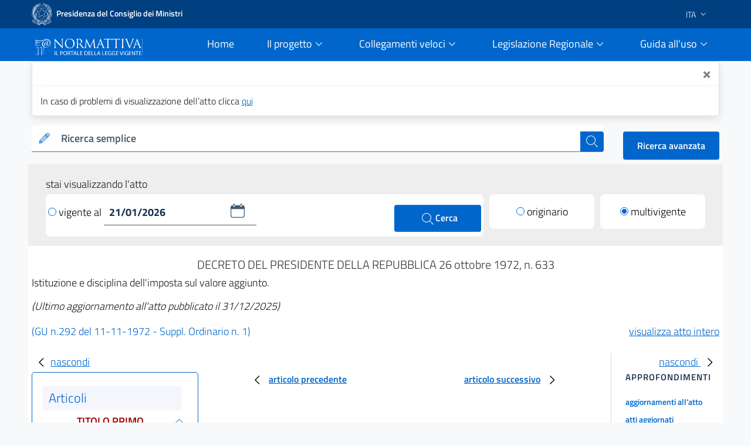

--- FILE ---
content_type: text/html;charset=UTF-8
request_url: https://www.normattiva.it/uri-res/N2Ls?urn:nir:presidente.repubblica:decreto:1972-10-26;633~art30-com3
body_size: 40180
content:











<!DOCTYPE html>

<html class="no-js" lang="it">

	<head>
        <!-- Risorse JS & CSS Header -->
        


<!-- Meta tag -->
<meta charset="utf-8">
<meta name="viewport" content="width=device-width, initial-scale=1, shrink-to-fit=no">


<meta http-equiv="X-UA-Compatible" content="IE=edge">

<meta name="keywords" content="nomattiva, pubblica, amministrazione, legge, decreto, poligrafico, uffici Poligrafico e Zecca dello Stato">
<meta name="author" content="Istituto Poligrafico e Zecca dello Stato" />

<!-- for avoid to be blocked the adobe analytics -->
<!--
  <meta http-equiv="Content-Security-Policy" content="script-src https://assets.adobedtm.com" /> 
 -->


 
<!-- Bootstrap Italia CSS -->
<link href="/css/bootstrap-italia.min.css" rel="stylesheet">

<!-- Bootstrap Italia custom CSS -->
<!-- <link href="/css/compiled/bootstrap-italia-custom.min.css" rel="stylesheet"> -->

<!-- App styles -->
<link href="/css/main.css" rel="stylesheet">

<!-- App styles -->
<link href="/css/grafico.css" rel="stylesheet">

<link href="/css/ipzs.css" rel="stylesheet">

<link href="/css/widget_aree_tematiche.css" rel="stylesheet">

<link rel="shortcut icon" href="/svg/LogoNormattiva2.svg" type="image/x-icon" />

        <meta name="description" content="Istituzione e disciplina dell&#039;imposta sul valore aggiunto." />

		<!-- Titolo della pagina -->
		<title>DECRETO DEL PRESIDENTE DELLA REPUBBLICA 26 ottobre 1972, n. 633 - Normattiva</title>

		








	
	
	









 	        
         
         
         
         
          
          	
			 <!-- CASO6 -->
			    
           	    
           	    
				 
				
				 
				
				 
				<!-- ELI version date -->
				<meta about="na:id/1972/11/11/072U0633/CONSOLIDATED" property="eli:version_date" content="2026-01-21" datatype="xsd:date" />
				<!-- ELI consolidates -->
				<meta about="na:id/1972/11/11/072U0633/CONSOLIDATED" property="eli:consolidates" resource="gu:id/1972/11/11/072U0633/sg" />
			
			
			
         
     
     
    <!-- ELI legal resource -->
	<meta about="na:id/1972/11/11/072U0633/CONSOLIDATED" typeof="eli:LegalResource" />
	<!-- ELI legal expression -->
	<meta about="na:id/1972/11/11/072U0633/CONSOLIDATED/ita" typeof="eli:LegalExpression" />
	<!-- ELI realizes legalexpr to legalrsc -->
	<meta about="na:id/1972/11/11/072U0633/CONSOLIDATED/ita" property="eli:realizes" resource="na:id/1972/11/11/072U0633/CONSOLIDATED" /> 
	<!-- ELI title -->
	<meta about="na:id/1972/11/11/072U0633/CONSOLIDATED" property="eli:title" content="Istituzione e disciplina dell&#039;imposta sul valore aggiunto." xml:lang="it" lang="it" datatype="xsd:string" />
	<!-- ELI version -->
	<meta about="na:id/1972/11/11/072U0633/CONSOLIDATED" property="eli:version" resource="gu:tables/versions#CONSOLIDATED"/>
	<!-- ELI format -->
	<meta about="na:id/1972/11/11/072U0633/CONSOLIDATED/ita/html" typeof="eli:Format" />
	<!-- ELI is_embodied_by legalexpr to format  -->
	<meta about="na:id/1972/11/11/072U0633/CONSOLIDATED/ita" property="eli:is_embodied_by" resource="na:id/1972/11/11/072U0633/CONSOLIDATED/ita/html" />
	<!-- ELI uri_schema -->
	<meta about="na:id/1972/11/11/072U0633/CONSOLIDATED" property="eli:uri_schema" content="http://www.normattiva.it/eli/id/{yyyy}/{mm}/{dd}/{codiceRedazionale}/{tipoVersione}"/> 
	<!-- ELI id_local -->
	<meta about="na:id/1972/11/11/072U0633/CONSOLIDATED" property="eli:id_local" content="072U0633" />
	<!-- ELI type_document -->
	<meta about="na:id/1972/11/11/072U0633/CONSOLIDATED" property="eli:type_document" resource="gu:tables/resource-type#DECRETO_DEL_PRESIDENTE_DELLA_REPUBBLICA"/>
	
	
	
	
	<meta about="na:id/1972/11/11/072U0633/CONSOLIDATED" property="eli:date_document" content="1972-10-26" datatype="xsd:date" />
	
	
	<meta about="na:id/1972/11/11/072U0633/CONSOLIDATED/ita" property="eli:language" resource="http://publications.europa.eu/resource/authority/language/ITA" />
	<meta about="na:id/1972/11/11/072U0633/CONSOLIDATED/ita" property="eli:publisher_agent" resource="http://www.ipzs.it" />
	<meta about="na:id/1972/11/11/072U0633/CONSOLIDATED/ita/html" property="eli:format" resource="http://www.iana.org/assignments/media-types/text/html" />
    



	</head>

	<body>

		





      <div class="it-header-slim-wrapper d-print-none">
      			<div class="container">
      				<div class="row">
      					<div class="col-12">
      						<div class="it-header-slim-wrapper-content">
      							<a class="navbar-brand" target="_blank" href="https://www.governo.it"> <img class="figure-img img-fluid rounded LogoImg mb-0 mr-1" alt="Logo Governo" src="/svg/logo-gov.svg" style="width:35px" > <strong>Presidenza del Consiglio dei Ministri</strong></a>
      							<div class="header-slim-right-zone" style="z-index: 1500;">
      								<div class="nav-item dropdown">
      									<a class="nav-link dropdown-toggle" href="#" data-toggle="dropdown" aria-expanded="false">
      									
      									
      											
      												<span>ITA</span>
      											
      											
      										 <svg class="icon d-lg-block" style="fill:white">
      	                    <use xlink:href="/svg/sprite.svg#it-expand" ></use>
      	                  </svg>
      	                </a>
      	                <div class="dropdown-menu">
      	                  <div class="row">
      	                    <div class="col-12">
      	                      <div class="link-list-wrapper">
      	                        <ul class="link-list">
      	                          <li>
      	                          	<a class="list-item" href="/?language=it"><span>ITA</span></a>
      	                          </li>
      	                          <li>
      	                          	<a class="list-item" href="/?language=en"><span>ENG</span></a>
      	                          </li>
      	                        </ul>
      	                      </div>
      	                    </div>
      	                  </div>
      	                </div>
      	              </div>
      	            </div>
      	          </div>
      	        </div>
      	      </div>
      	    </div>
      	  </div>
     <div class="it-header-navbar-wrapper sticky-top " style="background-color:#0066cc;">
         <div class="container">
             <div class="row">
                 <div class="col-12 d-flex justify-content-between align-items-center">
                     <div class="d-flex align-items-center col-lg-2">
                         <a href="/">
                             <figure class="figure w-100 mb-0">
                                 <img class="figure-img img-fluid rounded mb-2 mt-3" alt="Logo Normattiva" src="/svg/Normattiva.svg">
                             </figure>
                             <div class="it-brand-text">
                                 <h1 class="sr-only">Normattiva - Il portale della legge vigente</h1>
                             </div>
                         </a>
                     </div>
                     <div class="col-lg-10 pl-4">
                     <nav class="navbar navbar-expand-lg has-megamenu d-flex justify-content-end " aria-label="Navigazione principale">
                         <button class="custom-navbar-toggler " type="button" aria-controls="nav10" aria-expanded="false" aria-label="Toggle navigation" data-target="#nav10">
                             <svg class="icon icon-lg" style="fill:#white">
                                 <use xlink:href="/svg/sprite.svg#it-burger"></use>
                             </svg>
                         </button>
                         <div class="navbar-collapsable pl-5" style="z-index: 1500;" id="nav10">
                             <div class="overlay"></div>
                             <div class="close-div sr-only">
                                 <button class="btn close-menu" type="button"><span class="it-close"></span>close</button>
                             </div>
                             <div class="menu-wrapper">
                                 <ul class="navbar-nav">
                                     <li class="nav-item pl-2">
                                         <a class="nav-link" href="/">
                                             <span>Home</span><span class="sr-only">current</span>
                                         </a>
                                     </li>
                                     <!-- MEGAMENU PROGETTO -->
                                     <li class="nav-item dropdown pl-2">
                                         <a class="nav-link btn-dropdown dropdown-toggle" href="#" data-toggle="dropdown" aria-expanded="false">
                                             <span>Il progetto</span>
                                             <svg class="icon-expand icon icon-sm">
                                                 <use xlink:href="/svg/sprite.svg#it-expand"></use>
                                             </svg>
                                         </a>
                                         <div class="dropdown-menu shadow border-right border-bottom border-left" id="dropdownProgetto">
                                             <div class="link-list-wrapper">
                                                 <ul class="link-list">
                                                     <li><a class="list-item mb-2" href="/staticPage/progettoObiettivo"><span>L&#39;obiettivo</span></a></li>
                                                     <li><a class="list-item" href="/staticPage/progettoCoordinamento"><span>Il coordinamento delle iniziative pubbliche</span></a></li>
                                                     <li><a class="list-item mb-2" href="/staticPage/progettoCaratteri"><span>I caratteri qualificanti del progetto</span></a></li>
                                                     <li><a class="list-item mb-2" href="/staticPage/progettoObiettiviRaggiunti"><span>Obiettivi Raggiunti</span></a></li>
                                                     <li><a class="list-item mb-2" href="/staticPage/progettoObiettiviFuturi"><span>Obiettivi Futuri</span></a></li>
                                                 </ul>
                                             </div>
                                         </div>
                                     </li>
                                     <!-- MEGAMENU PROGETTO -->
                                     <!-- MEGAMENU RICERCA NEI DOCUMENTI -->
                                     <li class="nav-item dropdown pl-2">
                                         <a class="nav-link btn-dropdown dropdown-toggle" href="/staticPage/ricercaNeiDocumenti" data-toggle="dropdown" aria-expanded="false">
                                             <span>Collegamenti veloci</span>
                                             <svg class="icon-expand icon icon-sm">
                                                 <use xlink:href="/svg/sprite.svg#it-expand"></use>
                                             </svg>
                                         </a>
                                         <div class="dropdown-menu shadow border-right border-bottom border-left" id="dropdownUtilita">
                                             <div class="link-list-wrapper">
                                                 <ul class="link-list">
                                                     <li><a class="list-item mb-2" href="/staticPage/codici"><span>Costituzione e Codici</span></a></li>
                                                     <li><a class="list-item mb-2" href="/ricerca/elencoPerData"><span>Elenco atti per data di emanazione</span></a></li>
                                                     <li><a class="list-item mb-2" href="/staticPage/leggi_approvate"><span>Leggi approvate in attesa di pubblicazione</span></a></li>
                                                     <li><a class="list-item" href="/staticPage/gazzetta"><span>Gazzetta Ufficiale</span></a></li>
                                                 </ul>
                                             </div>
                                         </div>
                                     </li>
                                     <!-- MEGAMENU RICERCA NEI DOCUMENTI -->
                                     <!-- MEGAMENU MFR -->
                                     <li class="nav-item dropdown pl-2">
                                         <a class="nav-link btn-dropdown dropdown-toggle" href="/staticPage/ricercaNeiDocumenti" data-toggle="dropdown" aria-expanded="false">
                                             <span>Legislazione Regionale</span>
                                             <svg class="icon-expand icon icon-sm">
                                                 <use xlink:href="/svg/sprite.svg#it-expand"></use>
                                             </svg>
                                         </a>
                                         <div class="dropdown-menu shadow border-right border-bottom border-left" id="dropdownMFR">
                                             <div class="link-list-wrapper">
                                                 <ul class="link-list">
                                                     <li><a class="list-item mb-2" target="_blank" href="https://www.normattiva.it/mfr/"><span class="mr-0">Motore federato regionale</span><svg class="icon my-0"><use xlink:href="/svg/sprite.svg#it-external-link"></use></svg></a></li>
                                                     <li><a class="list-item" href="/legislazioneRegionale"><span>Banche dati giuridiche regionali</span></a></li>
                                                 </ul>
                                             </div>
                                         </div>
                                     </li>
                                     <!-- MEGAMENU MFR -->
                                     <!-- MEGAMENU GUIDA ALL USO -->
                                     <li class="nav-item dropdown pl-2">
                                         <a class="nav-link btn-dropdown dropdown-toggle" href="#" data-toggle="dropdown" aria-expanded="false">
                                             <span>Guida all&#39;uso</span>
                                             <svg class="icon-expand icon icon-sm">
                                                 <use xlink:href="/svg/sprite.svg#it-expand"></use>
                                             </svg>
                                         </a>
                                         <div class="dropdown-menu shadow border-right border-bottom border-left" id="dropdownGuida">
                                             <div class="link-list-wrapper">
                                                 <ul class="link-list">
                                                     <li><a class="list-item mb-2" href="/staticPage/guidaAllUso_Normattiva"><span>Normattiva </span></a></li>
                                                     <li><a class="list-item mb-2" href="/staticPage/guidaAllUso_Regioni"><span>Normattiva regioni</span></a></li>
                                                     <li><a class="list-item mb-2" target="blank" href="https://form.agid.gov.it/view/a2fb2081-2963-4daf-8044-03950a7e2fd0/"><span>Dichiarazione di accessibilità</span></a></li>
                                                     <li><a class="list-item" href="/staticPage/faq"><span>FAQ</span></a></li>
                                                     <li><a class="list-item mb-2" href="/staticPage/utilita"><span>Utilità</span></a></li>
                                                 </ul>
                                             </div>
                                         </div>
                                     </li>
                                     <!-- MEGAMENU GUIDA ALL USO -->
                                     <!-- MEGAMENU UTILITA -->
                                 </ul>
                             </div>
                         </div>
                     </nav>
                     </div>
                 </div>
             </div>
         </div>
     </div>


   </div>
   
      
      
      
   
   
      <div class="container" id="info-toast">
         <div role="alert" aria-live="assertive" aria-atomic="true" class="toast" data-autohide="false" style="opacity:1;max-width:unset;">
            <div class="toast-header">
               <button type="button" class="ml-2 mb-1 close ml-auto" aria-label="Close" onclick="closeToast('info-toast')">
               <span aria-hidden="true">&times;</span>
               </button>
            </div>
            <div class="toast-body">
               
                  In caso di problemi di visualizzazione dell’atto clicca <a href="/atto/caricaDettaglioAtto?atto.dataPubblicazioneGazzetta=1972-11-11&atto.codiceRedazionale=072U0633&tipoDettaglio=multivigenza&qId=&classica=true&dataVigenza=&generaTabId=true&bloccoAggiornamentoBreadCrumb=true&title=lbl.dettaglioAtto&tabID=" class="list-item medium">
                  qui
                  </a>
               
               
            </div>
         </div>
      </div>
   
   
      
         
         
            <div class="container-fluid pb-0">
               <div class="container">
                  <div class="row SerachSmall">
                     <div class="col-12 col-sm-12 col-md-12 col-lg-10 col-xl-10 pt-0 mt-3 mb-2 d-print-none">
                        <div class="w-100">
                           <!--RICERCA FORM -->
                           <form action="
                           /ricerca/veloce/0
                           " method="POST" accept-charset="UTF-8">
                           <input type="hidden" name="tabID" />
                           <input type="hidden" name="title" value="lbl.risultatoRicerca" />
                           <div class="form-group mb-0">
                              <div class="input-group bg-white">
                                 <div class="input-group-prepend">
                                    <div class="input-group-text">
                                       <svg class="icon icon-sm icon-primary">
                                          <use xlink:href="
                                          /svg/sprite.svg#it-pencil
                                          "></use>
                                       </svg>
                                    </div>
                                 </div>
                                 <label id="searchLabel" for="testoRicerca">
                                    Ricerca semplice
                                 </label>
                                 <input type="text" class="form-control autocomplete bg-transparent" data-provide="typeahead" autocomplete="off" aria-labelledby="searchLabel" spellcheck="false" role="combobox" aria-autocomplete="list" aria-expanded="false" dir="auto" id="testoRicerca" name="testoRicerca" value="">
                                 <div class="input-group-append">
                                    <button class="btn btn-primary btn-xs" type="submit" id="button-3" style="z-index: 0;" >
                                       <span class="sr-only">cerca</span>
                                       <svg class="icon icon-white">
                                          <use xlink:href="
                                          /svg/sprite.svg#it-search
                                          "></use>
                                       </svg>
                                    </button>
                                 </div>
                              </div>
                           </div>
                           </form>
                           <!--RICERCA FORM -->
                        </div>
                     </div>
                     <div class="col-12 col-sm-12 col-md-12 col-lg-2 col-xl-2 pt-xl-3 pt-lg-3 ml-auto d-print-none text-right">
                        <a class="btn btn-primary" href="
                        /ricerca/avanzata
                        ">
                        Ricerca avanzata
                        </a>
                     </div>
                  </div>
               </div>
            </div>
         
      
   
     








   






		





















<div class="it-datepicker-wrapper d-none">
	<div class="form-group">
		<input class="form-control it-date-datepicker" id="date10" type="text" placeholder="inserisci la data in formato gg/mm/aaaa" >
		<label for="date1">Date label</label>
	</div>
</div>



 

	<div class="container-fluid ToolbarDettaglio pt-2">
		<div class="container px-4 py-3" style="background: #EEEEEE;">
	
			<div class="col-12 col-sm-12 col-md-12 col-lg-12 col-xl-12">
				<form id="command" action="/atto/caricaDettaglioAtto" method="POST">
				<div class="form-row">
					<div class="col-12 py-1 m-0">
						<p style="margin-bottom: 0px;">stai visualizzando l'atto</p>
					</div>
					<div class="col-12 col-sm-12 col-md-12 col-lg-8 col-xl-8">
	
						<div class="py-2 px-1 clearfix" style="background: #fff;border-radius: 8px;">
	
<!-- 							<div class="custom-control custom-radio m-0 py-2 d-inline-block"> -->
<!-- 							  <input type="radio" id="VisualizzaRadio1" name="customRadio" class="custom-control-input focus--mouse" -->

<!-- 							    > -->

<!-- 							</div> -->
							
							
							
							
											<a href="#" 
												style="text-decoration: none;color: #000;" class="check-custom-button"
												onclick="clickedVigenteAl()"
											>
								<span class="check-ico mr-1 vigenteAl"></span>vigente al
								</a>
							
							
	
							<div class="it-datepicker-wrapper d-inline-block">
								<div class="form-group m-0">
									<input name="dataVigenza" id="date1" type="text" class="form-control it-date-datepicker" value="21/01/2026" required="true" placeholder = "&nbsp">
								</div>
							</div>
	
							<button type="submit" class="btn btn-primary ml-1 d-inline-block float-right" style="width: unset;height: unset;padding: 10px 40px;">
								<svg class="icon icon-white ml-1" style="width: 26px;">
									<use xlink:href="/svg/sprite.svg#it-search"></use>
									<span>Cerca</span>
								</svg>
							</button>
	
						</div>
	
					</div>
	
					<input type="hidden" name="tabID" />
					<input type="hidden" name="bloccoAggiornamentoBreadCrumb" />
					<input type="hidden" name="atto.dataPubblicazioneGazzetta" value="1972-11-11" />
					<input type="hidden" name="atto.codiceRedazionale" value="072U0633" />
					<input type="hidden" name="tipoDettaglio" value="singolavigenza" />
					<input type="hidden" name="qId" value="" />
	
					<div class="col-6 col-sm-6 col-md-6 col-lg-2 col-xl-2 col-auto mr-auto mt-lg-0 mt-2">
						<div class="py-2" style="background: #fff;border-radius: 8px;">
							<div class="custom-control custom-radio m-0 py-2 text-center">

									
										
										
										 <!-- TODO: rimettere label lbl.dettaglio.atto.mostraAttoOriginario -->
											<a href="/atto/caricaDettaglioAtto?atto.dataPubblicazioneGazzetta=1972-11-11&atto.codiceRedazionale=072U0633&tipoDettaglio=originario&qId=" style="text-decoration: none;color: #000;" class="check-custom-button">
											 <span class="check-ico mr-1 originario"></span>originario</a>
										
									

							</div>
						</div>
	
					</div>
	
					<div class="col-6 col-sm-6 col-md-6 col-lg-2 col-xl-2 col-auto ml-auto mt-lg-0 mt-2">
						<div class="py-2" style="background: #fff;border-radius: 8px;">
							<div class="custom-control custom-radio m-0 py-2 text-center">

									
										
											
											<!-- TODO: rimettere label lbl.dettaglio.atto.mostraAttoMultivigente -->
											<a href="/atto/caricaDettaglioAtto?atto.dataPubblicazioneGazzetta=1972-11-11&atto.codiceRedazionale=072U0633&tipoDettaglio=multivigenza&qId="
											 style="text-decoration: none;color: #000;" class="check-custom-button">
												<span class="check-ico-attivo mr-1 multivigente"></span>multivigente
											</a>
										
										
									
							</div>
						</div>
					</div>
	
	
	
				</div>
				</form>
			</div>
	
	
		</div>
	</div>


		<div class="container DettaglioPag mb-4">

			<div class="row area_dettaglio">

				








<div class="col-xs-12 col-sm-12 col-md-12 col-lg-12 box testa_atto my-3">

	

	<div id="titoloAtto" class="data_info text-center my-1"> <h2 style="font-size: 20px;font-weight: 300;" >

		DECRETO DEL PRESIDENTE DELLA REPUBBLICA

		

		 	

			26
			ottobre
			1972, n. 633

		

		


		<!-- solo preprod spostato su sidebar_tools
		

			
				
				
				
				
				
			

			

				

				
					
						- <span>ultimo aggiornamento all'atto: <a href="/atto/caricaDettaglioAttoUltimoAgg?atto.dataPubblicazioneGazzetta=1972-11-11&amp;atto.codiceRedazionale=072U0633&amp;atto.dataVigenza=2025-12-31" target="_blank">31/12/2025</a></span>
					
				

			

		 -->

		</h2 >
	</div>

    <h3 style="font-size: 18px;font-weight: 300; margin-bottom: 15px;">Istituzione e disciplina dell'imposta sul valore aggiunto.
</h3>

	<div class="note mb-3">

		

		
			
			<em>(Ultimo aggiornamento all&#39;atto pubblicato il 31/12/2025)</em>
		
	</div>

	<div class="riferimento my-2">

		
		
		
		
		
		

		
			

				

				
					
					
					
						
						
					
					<span class="link_gazzetta">

						
						
						
							
						
						
							
						
						
						<a target="_blank" style="color:#0066cc; text-decoration:none;" href="https://www.gazzettaufficiale.it/eli/gu/1972/11/11/292/so/1/sg/pdf">(GU n.292 del 11-11-1972 - Suppl. Ordinario n. 1)</a>
					</span>
				

			
		


 <!-- TODO: rimettere label lbl.dettaglio.atto.mostraAttoCompleto -->
		<a href="/esporta/attoCompleto?atto.dataPubblicazioneGazzetta=1972-11-11&atto.codiceRedazionale=072U0633" class="float-right" target="blank">
			visualizza atto intero
		</a>
		
	</div>

</div>


				<div id="mySidebarLeft" class="col-12 col-sm-12 col-md-12 col-lg-3 col-xl-3 " style="width: 250px;">
					<a href="javascript:void(0)" class="closebtn" onclick="closeNavLeft()">
					  <svg class="icon">
								<use xlink:href="/svg/sprite.svg#it-chevron-left"></use>
					  </svg>nascondi
				  	</a>
					<div class = "box iframe_sx">
						<?xml version="1.0" encoding="UTF-8" ?>














		
		
			

			<div id="sx_dettaglio my-4">
				
				<div id="albero">
					

					<!-- AGGIUNGERE TIPO RICERCA	 -->
					<ul><li class="box_articoli"><span>Articoli</span></li><li class="condiv singolo_risultato_collapse"><div class="collapse-div text-center"><div class="collapse-header"><a class="" data-toggle="collapse" data-target="#coll_1" aria-expanded="true" aria-controls="coll_1">TITOLO PRIMO</a></div><span class="snippets"><div id="coll_1" class="collapse show">DISPOSIZIONI GENERALI</div></span></div></li><li><a href="javascript:;" onclick="showUpdatesArticle(this.id)" id="a1-1-0" target="_self"><img src="/images/albero_atto/link_v2_aggiornamenti.png" title=""/></a><a href="" onclick="return showArticle('/atto/caricaArticolo?art.versione=3&art.idGruppo=1&art.flagTipoArticolo=0&art.codiceRedazionale=072U0633&art.idArticolo=1&art.idSottoArticolo=1&art.idSottoArticolo1=10&art.dataPubblicazioneGazzetta=1972-11-11&art.progressivo=0&', this);" class="numero_articolo">1</a><li class="agg-a1-1-0 d-none"><a target="mainFrame"><img src="/images/albero_atto/link_v2_lista_aggiornamenti.png" title=""/></a><a href="" onclick="return showArticle('/atto/caricaArticolo?art.versione=2&art.idGruppo=1&art.flagTipoArticolo=0&art.codiceRedazionale=072U0633&art.idArticolo=1&art.idSottoArticolo=1&art.idSottoArticolo1=10&art.dataPubblicazioneGazzetta=1972-11-11&art.progressivo=0&art.imUpdate=true&', this);" class="numero_articolo">agg.1</a></li><li class="agg-a1-1-0 d-none"><a target="mainFrame"><img src="/images/albero_atto/link_v2_lista_aggiornamenti.png" title=""/></a><a href="" onclick="return showArticle('/atto/caricaArticolo?art.versione=1&art.idGruppo=1&art.flagTipoArticolo=0&art.codiceRedazionale=072U0633&art.idArticolo=1&art.idSottoArticolo=1&art.idSottoArticolo1=10&art.dataPubblicazioneGazzetta=1972-11-11&art.progressivo=0&art.imUpdate=true&', this);" class="numero_articolo">orig.</a></li></li><li><a href="javascript:;" onclick="showUpdatesArticle(this.id)" id="a2-1-0" target="_self"><img src="/images/albero_atto/link_v2_aggiornamenti.png" title=""/></a><a href="" onclick="return showArticle('/atto/caricaArticolo?art.versione=17&art.idGruppo=1&art.flagTipoArticolo=0&art.codiceRedazionale=072U0633&art.idArticolo=2&art.idSottoArticolo=1&art.idSottoArticolo1=10&art.dataPubblicazioneGazzetta=1972-11-11&art.progressivo=0&', this);" class="numero_articolo">2</a><li class="agg-a2-1-0 d-none"><a target="mainFrame"><img src="/images/albero_atto/link_v2_lista_aggiornamenti.png" title=""/></a><a href="" onclick="return showArticle('/atto/caricaArticolo?art.versione=16&art.idGruppo=1&art.flagTipoArticolo=0&art.codiceRedazionale=072U0633&art.idArticolo=2&art.idSottoArticolo=1&art.idSottoArticolo1=10&art.dataPubblicazioneGazzetta=1972-11-11&art.progressivo=0&art.imUpdate=true&', this);" class="numero_articolo">agg.15</a></li><li class="agg-a2-1-0 d-none"><a target="mainFrame"><img src="/images/albero_atto/link_v2_lista_aggiornamenti.png" title=""/></a><a href="" onclick="return showArticle('/atto/caricaArticolo?art.versione=15&art.idGruppo=1&art.flagTipoArticolo=0&art.codiceRedazionale=072U0633&art.idArticolo=2&art.idSottoArticolo=1&art.idSottoArticolo1=10&art.dataPubblicazioneGazzetta=1972-11-11&art.progressivo=0&art.imUpdate=true&', this);" class="numero_articolo">agg.14</a></li><li class="agg-a2-1-0 d-none"><a target="mainFrame"><img src="/images/albero_atto/link_v2_lista_aggiornamenti.png" title=""/></a><a href="" onclick="return showArticle('/atto/caricaArticolo?art.versione=14&art.idGruppo=1&art.flagTipoArticolo=0&art.codiceRedazionale=072U0633&art.idArticolo=2&art.idSottoArticolo=1&art.idSottoArticolo1=10&art.dataPubblicazioneGazzetta=1972-11-11&art.progressivo=0&art.imUpdate=true&', this);" class="numero_articolo">agg.13</a></li><li class="agg-a2-1-0 d-none"><a target="mainFrame"><img src="/images/albero_atto/link_v2_lista_aggiornamenti.png" title=""/></a><a href="" onclick="return showArticle('/atto/caricaArticolo?art.versione=13&art.idGruppo=1&art.flagTipoArticolo=0&art.codiceRedazionale=072U0633&art.idArticolo=2&art.idSottoArticolo=1&art.idSottoArticolo1=10&art.dataPubblicazioneGazzetta=1972-11-11&art.progressivo=0&art.imUpdate=true&', this);" class="numero_articolo">agg.12</a></li><li class="agg-a2-1-0 d-none"><a target="mainFrame"><img src="/images/albero_atto/link_v2_lista_aggiornamenti.png" title=""/></a><a href="" onclick="return showArticle('/atto/caricaArticolo?art.versione=12&art.idGruppo=1&art.flagTipoArticolo=0&art.codiceRedazionale=072U0633&art.idArticolo=2&art.idSottoArticolo=1&art.idSottoArticolo1=10&art.dataPubblicazioneGazzetta=1972-11-11&art.progressivo=0&art.imUpdate=true&', this);" class="numero_articolo">agg.11</a></li><li class="agg-a2-1-0 d-none"><a target="mainFrame"><img src="/images/albero_atto/link_v2_lista_aggiornamenti.png" title=""/></a><a href="" onclick="return showArticle('/atto/caricaArticolo?art.versione=11&art.idGruppo=1&art.flagTipoArticolo=0&art.codiceRedazionale=072U0633&art.idArticolo=2&art.idSottoArticolo=1&art.idSottoArticolo1=10&art.dataPubblicazioneGazzetta=1972-11-11&art.progressivo=0&art.imUpdate=true&', this);" class="numero_articolo">agg.10</a></li><li class="agg-a2-1-0 d-none"><a target="mainFrame"><img src="/images/albero_atto/link_v2_lista_aggiornamenti.png" title=""/></a><a href="" onclick="return showArticle('/atto/caricaArticolo?art.versione=10&art.idGruppo=1&art.flagTipoArticolo=0&art.codiceRedazionale=072U0633&art.idArticolo=2&art.idSottoArticolo=1&art.idSottoArticolo1=10&art.dataPubblicazioneGazzetta=1972-11-11&art.progressivo=0&art.imUpdate=true&', this);" class="numero_articolo">agg.9</a></li><li class="agg-a2-1-0 d-none"><a target="mainFrame"><img src="/images/albero_atto/link_v2_lista_aggiornamenti.png" title=""/></a><a href="" onclick="return showArticle('/atto/caricaArticolo?art.versione=9&art.idGruppo=1&art.flagTipoArticolo=0&art.codiceRedazionale=072U0633&art.idArticolo=2&art.idSottoArticolo=1&art.idSottoArticolo1=10&art.dataPubblicazioneGazzetta=1972-11-11&art.progressivo=0&art.imUpdate=true&', this);" class="numero_articolo">agg.8</a></li><li class="agg-a2-1-0 d-none"><a target="mainFrame"><img src="/images/albero_atto/link_v2_lista_aggiornamenti.png" title=""/></a><a href="" onclick="return showArticle('/atto/caricaArticolo?art.versione=8&art.idGruppo=1&art.flagTipoArticolo=0&art.codiceRedazionale=072U0633&art.idArticolo=2&art.idSottoArticolo=1&art.idSottoArticolo1=10&art.dataPubblicazioneGazzetta=1972-11-11&art.progressivo=0&art.imUpdate=true&', this);" class="numero_articolo">agg.7</a></li><li class="agg-a2-1-0 d-none"><a target="mainFrame"><img src="/images/albero_atto/link_v2_lista_aggiornamenti.png" title=""/></a><a href="" onclick="return showArticle('/atto/caricaArticolo?art.versione=7&art.idGruppo=1&art.flagTipoArticolo=0&art.codiceRedazionale=072U0633&art.idArticolo=2&art.idSottoArticolo=1&art.idSottoArticolo1=10&art.dataPubblicazioneGazzetta=1972-11-11&art.progressivo=0&art.imUpdate=true&', this);" class="numero_articolo">agg.6</a></li><li class="agg-a2-1-0 d-none"><a target="mainFrame"><img src="/images/albero_atto/link_v2_lista_aggiornamenti.png" title=""/></a><a href="" onclick="return showArticle('/atto/caricaArticolo?art.versione=6&art.idGruppo=1&art.flagTipoArticolo=0&art.codiceRedazionale=072U0633&art.idArticolo=2&art.idSottoArticolo=1&art.idSottoArticolo1=10&art.dataPubblicazioneGazzetta=1972-11-11&art.progressivo=0&art.imUpdate=true&', this);" class="numero_articolo">agg.5</a></li><li class="agg-a2-1-0 d-none"><a target="mainFrame"><img src="/images/albero_atto/link_v2_lista_aggiornamenti.png" title=""/></a><a href="" onclick="return showArticle('/atto/caricaArticolo?art.versione=5&art.idGruppo=1&art.flagTipoArticolo=0&art.codiceRedazionale=072U0633&art.idArticolo=2&art.idSottoArticolo=1&art.idSottoArticolo1=10&art.dataPubblicazioneGazzetta=1972-11-11&art.progressivo=0&art.imUpdate=true&', this);" class="numero_articolo">agg.4</a></li><li class="agg-a2-1-0 d-none"><a target="mainFrame"><img src="/images/albero_atto/link_v2_lista_aggiornamenti.png" title=""/></a><a href="" onclick="return showArticle('/atto/caricaArticolo?art.versione=4&art.idGruppo=1&art.flagTipoArticolo=0&art.codiceRedazionale=072U0633&art.idArticolo=2&art.idSottoArticolo=1&art.idSottoArticolo1=10&art.dataPubblicazioneGazzetta=1972-11-11&art.progressivo=0&art.imUpdate=true&', this);" class="numero_articolo">agg.3</a></li><li class="agg-a2-1-0 d-none"><a target="mainFrame"><img src="/images/albero_atto/link_v2_lista_aggiornamenti.png" title=""/></a><a href="" onclick="return showArticle('/atto/caricaArticolo?art.versione=3&art.idGruppo=1&art.flagTipoArticolo=0&art.codiceRedazionale=072U0633&art.idArticolo=2&art.idSottoArticolo=1&art.idSottoArticolo1=10&art.dataPubblicazioneGazzetta=1972-11-11&art.progressivo=0&art.imUpdate=true&', this);" class="numero_articolo">agg.2</a></li><li class="agg-a2-1-0 d-none"><a target="mainFrame"><img src="/images/albero_atto/link_v2_lista_aggiornamenti.png" title=""/></a><a href="" onclick="return showArticle('/atto/caricaArticolo?art.versione=2&art.idGruppo=1&art.flagTipoArticolo=0&art.codiceRedazionale=072U0633&art.idArticolo=2&art.idSottoArticolo=1&art.idSottoArticolo1=10&art.dataPubblicazioneGazzetta=1972-11-11&art.progressivo=0&art.imUpdate=true&', this);" class="numero_articolo">agg.1</a></li><li class="agg-a2-1-0 d-none"><a target="mainFrame"><img src="/images/albero_atto/link_v2_lista_aggiornamenti.png" title=""/></a><a href="" onclick="return showArticle('/atto/caricaArticolo?art.versione=1&art.idGruppo=1&art.flagTipoArticolo=0&art.codiceRedazionale=072U0633&art.idArticolo=2&art.idSottoArticolo=1&art.idSottoArticolo1=10&art.dataPubblicazioneGazzetta=1972-11-11&art.progressivo=0&art.imUpdate=true&', this);" class="numero_articolo">orig.</a></li></li><li><img src="/images/albero_atto/link_v2.png" title="elemento grafico"/><a href="" onclick="return showArticle('/atto/caricaArticolo?art.versione=1&art.idGruppo=1&art.flagTipoArticolo=0&art.codiceRedazionale=072U0633&art.idArticolo=2&art.idSottoArticolo=2&art.idSottoArticolo1=10&art.dataPubblicazioneGazzetta=1972-11-11&art.progressivo=0&', this);" class="numero_articolo">2 bis</a></li><li><a href="javascript:;" onclick="showUpdatesArticle(this.id)" id="a3-1-0" target="_self"><img src="/images/albero_atto/link_v2_aggiornamenti.png" title=""/></a><a href="" onclick="return showArticle('/atto/caricaArticolo?art.versione=16&art.idGruppo=1&art.flagTipoArticolo=0&art.codiceRedazionale=072U0633&art.idArticolo=3&art.idSottoArticolo=1&art.idSottoArticolo1=10&art.dataPubblicazioneGazzetta=1972-11-11&art.progressivo=0&', this);" class="numero_articolo">3</a><li class="agg-a3-1-0 d-none"><a target="mainFrame"><img src="/images/albero_atto/link_v2_lista_aggiornamenti.png" title=""/></a><a href="" onclick="return showArticle('/atto/caricaArticolo?art.versione=15&art.idGruppo=1&art.flagTipoArticolo=0&art.codiceRedazionale=072U0633&art.idArticolo=3&art.idSottoArticolo=1&art.idSottoArticolo1=10&art.dataPubblicazioneGazzetta=1972-11-11&art.progressivo=0&art.imUpdate=true&', this);" class="numero_articolo">agg.14</a></li><li class="agg-a3-1-0 d-none"><a target="mainFrame"><img src="/images/albero_atto/link_v2_lista_aggiornamenti.png" title=""/></a><a href="" onclick="return showArticle('/atto/caricaArticolo?art.versione=14&art.idGruppo=1&art.flagTipoArticolo=0&art.codiceRedazionale=072U0633&art.idArticolo=3&art.idSottoArticolo=1&art.idSottoArticolo1=10&art.dataPubblicazioneGazzetta=1972-11-11&art.progressivo=0&art.imUpdate=true&', this);" class="numero_articolo">agg.13</a></li><li class="agg-a3-1-0 d-none"><a target="mainFrame"><img src="/images/albero_atto/link_v2_lista_aggiornamenti.png" title=""/></a><a href="" onclick="return showArticle('/atto/caricaArticolo?art.versione=13&art.idGruppo=1&art.flagTipoArticolo=0&art.codiceRedazionale=072U0633&art.idArticolo=3&art.idSottoArticolo=1&art.idSottoArticolo1=10&art.dataPubblicazioneGazzetta=1972-11-11&art.progressivo=0&art.imUpdate=true&', this);" class="numero_articolo">agg.12</a></li><li class="agg-a3-1-0 d-none"><a target="mainFrame"><img src="/images/albero_atto/link_v2_lista_aggiornamenti.png" title=""/></a><a href="" onclick="return showArticle('/atto/caricaArticolo?art.versione=12&art.idGruppo=1&art.flagTipoArticolo=0&art.codiceRedazionale=072U0633&art.idArticolo=3&art.idSottoArticolo=1&art.idSottoArticolo1=10&art.dataPubblicazioneGazzetta=1972-11-11&art.progressivo=0&art.imUpdate=true&', this);" class="numero_articolo">agg.11</a></li><li class="agg-a3-1-0 d-none"><a target="mainFrame"><img src="/images/albero_atto/link_v2_lista_aggiornamenti.png" title=""/></a><a href="" onclick="return showArticle('/atto/caricaArticolo?art.versione=11&art.idGruppo=1&art.flagTipoArticolo=0&art.codiceRedazionale=072U0633&art.idArticolo=3&art.idSottoArticolo=1&art.idSottoArticolo1=10&art.dataPubblicazioneGazzetta=1972-11-11&art.progressivo=0&art.imUpdate=true&', this);" class="numero_articolo">agg.10</a></li><li class="agg-a3-1-0 d-none"><a target="mainFrame"><img src="/images/albero_atto/link_v2_lista_aggiornamenti.png" title=""/></a><a href="" onclick="return showArticle('/atto/caricaArticolo?art.versione=10&art.idGruppo=1&art.flagTipoArticolo=0&art.codiceRedazionale=072U0633&art.idArticolo=3&art.idSottoArticolo=1&art.idSottoArticolo1=10&art.dataPubblicazioneGazzetta=1972-11-11&art.progressivo=0&art.imUpdate=true&', this);" class="numero_articolo">agg.9</a></li><li class="agg-a3-1-0 d-none"><a target="mainFrame"><img src="/images/albero_atto/link_v2_lista_aggiornamenti.png" title=""/></a><a href="" onclick="return showArticle('/atto/caricaArticolo?art.versione=9&art.idGruppo=1&art.flagTipoArticolo=0&art.codiceRedazionale=072U0633&art.idArticolo=3&art.idSottoArticolo=1&art.idSottoArticolo1=10&art.dataPubblicazioneGazzetta=1972-11-11&art.progressivo=0&art.imUpdate=true&', this);" class="numero_articolo">agg.8</a></li><li class="agg-a3-1-0 d-none"><a target="mainFrame"><img src="/images/albero_atto/link_v2_lista_aggiornamenti.png" title=""/></a><a href="" onclick="return showArticle('/atto/caricaArticolo?art.versione=8&art.idGruppo=1&art.flagTipoArticolo=0&art.codiceRedazionale=072U0633&art.idArticolo=3&art.idSottoArticolo=1&art.idSottoArticolo1=10&art.dataPubblicazioneGazzetta=1972-11-11&art.progressivo=0&art.imUpdate=true&', this);" class="numero_articolo">agg.7</a></li><li class="agg-a3-1-0 d-none"><a target="mainFrame"><img src="/images/albero_atto/link_v2_lista_aggiornamenti.png" title=""/></a><a href="" onclick="return showArticle('/atto/caricaArticolo?art.versione=7&art.idGruppo=1&art.flagTipoArticolo=0&art.codiceRedazionale=072U0633&art.idArticolo=3&art.idSottoArticolo=1&art.idSottoArticolo1=10&art.dataPubblicazioneGazzetta=1972-11-11&art.progressivo=0&art.imUpdate=true&', this);" class="numero_articolo">agg.6</a></li><li class="agg-a3-1-0 d-none"><a target="mainFrame"><img src="/images/albero_atto/link_v2_lista_aggiornamenti.png" title=""/></a><a href="" onclick="return showArticle('/atto/caricaArticolo?art.versione=6&art.idGruppo=1&art.flagTipoArticolo=0&art.codiceRedazionale=072U0633&art.idArticolo=3&art.idSottoArticolo=1&art.idSottoArticolo1=10&art.dataPubblicazioneGazzetta=1972-11-11&art.progressivo=0&art.imUpdate=true&', this);" class="numero_articolo">agg.5</a></li><li class="agg-a3-1-0 d-none"><a target="mainFrame"><img src="/images/albero_atto/link_v2_lista_aggiornamenti.png" title=""/></a><a href="" onclick="return showArticle('/atto/caricaArticolo?art.versione=5&art.idGruppo=1&art.flagTipoArticolo=0&art.codiceRedazionale=072U0633&art.idArticolo=3&art.idSottoArticolo=1&art.idSottoArticolo1=10&art.dataPubblicazioneGazzetta=1972-11-11&art.progressivo=0&art.imUpdate=true&', this);" class="numero_articolo">agg.4</a></li><li class="agg-a3-1-0 d-none"><a target="mainFrame"><img src="/images/albero_atto/link_v2_lista_aggiornamenti.png" title=""/></a><a href="" onclick="return showArticle('/atto/caricaArticolo?art.versione=4&art.idGruppo=1&art.flagTipoArticolo=0&art.codiceRedazionale=072U0633&art.idArticolo=3&art.idSottoArticolo=1&art.idSottoArticolo1=10&art.dataPubblicazioneGazzetta=1972-11-11&art.progressivo=0&art.imUpdate=true&', this);" class="numero_articolo">agg.3</a></li><li class="agg-a3-1-0 d-none"><a target="mainFrame"><img src="/images/albero_atto/link_v2_lista_aggiornamenti.png" title=""/></a><a href="" onclick="return showArticle('/atto/caricaArticolo?art.versione=3&art.idGruppo=1&art.flagTipoArticolo=0&art.codiceRedazionale=072U0633&art.idArticolo=3&art.idSottoArticolo=1&art.idSottoArticolo1=10&art.dataPubblicazioneGazzetta=1972-11-11&art.progressivo=0&art.imUpdate=true&', this);" class="numero_articolo">agg.2</a></li><li class="agg-a3-1-0 d-none"><a target="mainFrame"><img src="/images/albero_atto/link_v2_lista_aggiornamenti.png" title=""/></a><a href="" onclick="return showArticle('/atto/caricaArticolo?art.versione=2&art.idGruppo=1&art.flagTipoArticolo=0&art.codiceRedazionale=072U0633&art.idArticolo=3&art.idSottoArticolo=1&art.idSottoArticolo1=10&art.dataPubblicazioneGazzetta=1972-11-11&art.progressivo=0&art.imUpdate=true&', this);" class="numero_articolo">agg.1</a></li><li class="agg-a3-1-0 d-none"><a target="mainFrame"><img src="/images/albero_atto/link_v2_lista_aggiornamenti.png" title=""/></a><a href="" onclick="return showArticle('/atto/caricaArticolo?art.versione=1&art.idGruppo=1&art.flagTipoArticolo=0&art.codiceRedazionale=072U0633&art.idArticolo=3&art.idSottoArticolo=1&art.idSottoArticolo1=10&art.dataPubblicazioneGazzetta=1972-11-11&art.progressivo=0&art.imUpdate=true&', this);" class="numero_articolo">orig.</a></li></li><li><a href="javascript:;" onclick="showUpdatesArticle(this.id)" id="a4-1-0" target="_self"><img src="/images/albero_atto/link_v2_aggiornamenti.png" title=""/></a><a href="" onclick="return showArticle('/atto/caricaArticolo?art.versione=25&art.idGruppo=1&art.flagTipoArticolo=0&art.codiceRedazionale=072U0633&art.idArticolo=4&art.idSottoArticolo=1&art.idSottoArticolo1=10&art.dataPubblicazioneGazzetta=1972-11-11&art.progressivo=0&', this);" class="numero_articolo">4</a><li class="agg-a4-1-0 d-none"><a target="mainFrame"><img src="/images/albero_atto/link_v2_lista_aggiornamenti.png" title=""/></a><a href="" onclick="return showArticle('/atto/caricaArticolo?art.versione=24&art.idGruppo=1&art.flagTipoArticolo=0&art.codiceRedazionale=072U0633&art.idArticolo=4&art.idSottoArticolo=1&art.idSottoArticolo1=10&art.dataPubblicazioneGazzetta=1972-11-11&art.progressivo=0&art.imUpdate=true&', this);" class="numero_articolo">agg.23</a></li><li class="agg-a4-1-0 d-none"><a target="mainFrame"><img src="/images/albero_atto/link_v2_lista_aggiornamenti.png" title=""/></a><a href="" onclick="return showArticle('/atto/caricaArticolo?art.versione=23&art.idGruppo=1&art.flagTipoArticolo=0&art.codiceRedazionale=072U0633&art.idArticolo=4&art.idSottoArticolo=1&art.idSottoArticolo1=10&art.dataPubblicazioneGazzetta=1972-11-11&art.progressivo=0&art.imUpdate=true&', this);" class="numero_articolo">agg.22</a></li><li class="agg-a4-1-0 d-none"><a target="mainFrame"><img src="/images/albero_atto/link_v2_lista_aggiornamenti.png" title=""/></a><a href="" onclick="return showArticle('/atto/caricaArticolo?art.versione=22&art.idGruppo=1&art.flagTipoArticolo=0&art.codiceRedazionale=072U0633&art.idArticolo=4&art.idSottoArticolo=1&art.idSottoArticolo1=10&art.dataPubblicazioneGazzetta=1972-11-11&art.progressivo=0&art.imUpdate=true&', this);" class="numero_articolo">agg.21</a></li><li class="agg-a4-1-0 d-none"><a target="mainFrame"><img src="/images/albero_atto/link_v2_lista_aggiornamenti.png" title=""/></a><a href="" onclick="return showArticle('/atto/caricaArticolo?art.versione=21&art.idGruppo=1&art.flagTipoArticolo=0&art.codiceRedazionale=072U0633&art.idArticolo=4&art.idSottoArticolo=1&art.idSottoArticolo1=10&art.dataPubblicazioneGazzetta=1972-11-11&art.progressivo=0&art.imUpdate=true&', this);" class="numero_articolo">agg.20</a></li><li class="agg-a4-1-0 d-none"><a target="mainFrame"><img src="/images/albero_atto/link_v2_lista_aggiornamenti.png" title=""/></a><a href="" onclick="return showArticle('/atto/caricaArticolo?art.versione=20&art.idGruppo=1&art.flagTipoArticolo=0&art.codiceRedazionale=072U0633&art.idArticolo=4&art.idSottoArticolo=1&art.idSottoArticolo1=10&art.dataPubblicazioneGazzetta=1972-11-11&art.progressivo=0&art.imUpdate=true&', this);" class="numero_articolo">agg.19</a></li><li class="agg-a4-1-0 d-none"><a target="mainFrame"><img src="/images/albero_atto/link_v2_lista_aggiornamenti.png" title=""/></a><a href="" onclick="return showArticle('/atto/caricaArticolo?art.versione=19&art.idGruppo=1&art.flagTipoArticolo=0&art.codiceRedazionale=072U0633&art.idArticolo=4&art.idSottoArticolo=1&art.idSottoArticolo1=10&art.dataPubblicazioneGazzetta=1972-11-11&art.progressivo=0&art.imUpdate=true&', this);" class="numero_articolo">agg.18</a></li><li class="agg-a4-1-0 d-none"><a target="mainFrame"><img src="/images/albero_atto/link_v2_lista_aggiornamenti.png" title=""/></a><a href="" onclick="return showArticle('/atto/caricaArticolo?art.versione=18&art.idGruppo=1&art.flagTipoArticolo=0&art.codiceRedazionale=072U0633&art.idArticolo=4&art.idSottoArticolo=1&art.idSottoArticolo1=10&art.dataPubblicazioneGazzetta=1972-11-11&art.progressivo=0&art.imUpdate=true&', this);" class="numero_articolo">agg.17</a></li><li class="agg-a4-1-0 d-none"><a target="mainFrame"><img src="/images/albero_atto/link_v2_lista_aggiornamenti.png" title=""/></a><a href="" onclick="return showArticle('/atto/caricaArticolo?art.versione=17&art.idGruppo=1&art.flagTipoArticolo=0&art.codiceRedazionale=072U0633&art.idArticolo=4&art.idSottoArticolo=1&art.idSottoArticolo1=10&art.dataPubblicazioneGazzetta=1972-11-11&art.progressivo=0&art.imUpdate=true&', this);" class="numero_articolo">agg.16</a></li><li class="agg-a4-1-0 d-none"><a target="mainFrame"><img src="/images/albero_atto/link_v2_lista_aggiornamenti.png" title=""/></a><a href="" onclick="return showArticle('/atto/caricaArticolo?art.versione=16&art.idGruppo=1&art.flagTipoArticolo=0&art.codiceRedazionale=072U0633&art.idArticolo=4&art.idSottoArticolo=1&art.idSottoArticolo1=10&art.dataPubblicazioneGazzetta=1972-11-11&art.progressivo=0&art.imUpdate=true&', this);" class="numero_articolo">agg.15</a></li><li class="agg-a4-1-0 d-none"><a target="mainFrame"><img src="/images/albero_atto/link_v2_lista_aggiornamenti.png" title=""/></a><a href="" onclick="return showArticle('/atto/caricaArticolo?art.versione=15&art.idGruppo=1&art.flagTipoArticolo=0&art.codiceRedazionale=072U0633&art.idArticolo=4&art.idSottoArticolo=1&art.idSottoArticolo1=10&art.dataPubblicazioneGazzetta=1972-11-11&art.progressivo=0&art.imUpdate=true&', this);" class="numero_articolo">agg.14</a></li><li class="agg-a4-1-0 d-none"><a target="mainFrame"><img src="/images/albero_atto/link_v2_lista_aggiornamenti.png" title=""/></a><a href="" onclick="return showArticle('/atto/caricaArticolo?art.versione=14&art.idGruppo=1&art.flagTipoArticolo=0&art.codiceRedazionale=072U0633&art.idArticolo=4&art.idSottoArticolo=1&art.idSottoArticolo1=10&art.dataPubblicazioneGazzetta=1972-11-11&art.progressivo=0&art.imUpdate=true&', this);" class="numero_articolo">agg.13</a></li><li class="agg-a4-1-0 d-none"><a target="mainFrame"><img src="/images/albero_atto/link_v2_lista_aggiornamenti.png" title=""/></a><a href="" onclick="return showArticle('/atto/caricaArticolo?art.versione=13&art.idGruppo=1&art.flagTipoArticolo=0&art.codiceRedazionale=072U0633&art.idArticolo=4&art.idSottoArticolo=1&art.idSottoArticolo1=10&art.dataPubblicazioneGazzetta=1972-11-11&art.progressivo=0&art.imUpdate=true&', this);" class="numero_articolo">agg.12</a></li><li class="agg-a4-1-0 d-none"><a target="mainFrame"><img src="/images/albero_atto/link_v2_lista_aggiornamenti.png" title=""/></a><a href="" onclick="return showArticle('/atto/caricaArticolo?art.versione=12&art.idGruppo=1&art.flagTipoArticolo=0&art.codiceRedazionale=072U0633&art.idArticolo=4&art.idSottoArticolo=1&art.idSottoArticolo1=10&art.dataPubblicazioneGazzetta=1972-11-11&art.progressivo=0&art.imUpdate=true&', this);" class="numero_articolo">agg.11</a></li><li class="agg-a4-1-0 d-none"><a target="mainFrame"><img src="/images/albero_atto/link_v2_lista_aggiornamenti.png" title=""/></a><a href="" onclick="return showArticle('/atto/caricaArticolo?art.versione=11&art.idGruppo=1&art.flagTipoArticolo=0&art.codiceRedazionale=072U0633&art.idArticolo=4&art.idSottoArticolo=1&art.idSottoArticolo1=10&art.dataPubblicazioneGazzetta=1972-11-11&art.progressivo=0&art.imUpdate=true&', this);" class="numero_articolo">agg.10</a></li><li class="agg-a4-1-0 d-none"><a target="mainFrame"><img src="/images/albero_atto/link_v2_lista_aggiornamenti.png" title=""/></a><a href="" onclick="return showArticle('/atto/caricaArticolo?art.versione=10&art.idGruppo=1&art.flagTipoArticolo=0&art.codiceRedazionale=072U0633&art.idArticolo=4&art.idSottoArticolo=1&art.idSottoArticolo1=10&art.dataPubblicazioneGazzetta=1972-11-11&art.progressivo=0&art.imUpdate=true&', this);" class="numero_articolo">agg.9</a></li><li class="agg-a4-1-0 d-none"><a target="mainFrame"><img src="/images/albero_atto/link_v2_lista_aggiornamenti.png" title=""/></a><a href="" onclick="return showArticle('/atto/caricaArticolo?art.versione=9&art.idGruppo=1&art.flagTipoArticolo=0&art.codiceRedazionale=072U0633&art.idArticolo=4&art.idSottoArticolo=1&art.idSottoArticolo1=10&art.dataPubblicazioneGazzetta=1972-11-11&art.progressivo=0&art.imUpdate=true&', this);" class="numero_articolo">agg.8</a></li><li class="agg-a4-1-0 d-none"><a target="mainFrame"><img src="/images/albero_atto/link_v2_lista_aggiornamenti.png" title=""/></a><a href="" onclick="return showArticle('/atto/caricaArticolo?art.versione=8&art.idGruppo=1&art.flagTipoArticolo=0&art.codiceRedazionale=072U0633&art.idArticolo=4&art.idSottoArticolo=1&art.idSottoArticolo1=10&art.dataPubblicazioneGazzetta=1972-11-11&art.progressivo=0&art.imUpdate=true&', this);" class="numero_articolo">agg.7</a></li><li class="agg-a4-1-0 d-none"><a target="mainFrame"><img src="/images/albero_atto/link_v2_lista_aggiornamenti.png" title=""/></a><a href="" onclick="return showArticle('/atto/caricaArticolo?art.versione=7&art.idGruppo=1&art.flagTipoArticolo=0&art.codiceRedazionale=072U0633&art.idArticolo=4&art.idSottoArticolo=1&art.idSottoArticolo1=10&art.dataPubblicazioneGazzetta=1972-11-11&art.progressivo=0&art.imUpdate=true&', this);" class="numero_articolo">agg.6</a></li><li class="agg-a4-1-0 d-none"><a target="mainFrame"><img src="/images/albero_atto/link_v2_lista_aggiornamenti.png" title=""/></a><a href="" onclick="return showArticle('/atto/caricaArticolo?art.versione=6&art.idGruppo=1&art.flagTipoArticolo=0&art.codiceRedazionale=072U0633&art.idArticolo=4&art.idSottoArticolo=1&art.idSottoArticolo1=10&art.dataPubblicazioneGazzetta=1972-11-11&art.progressivo=0&art.imUpdate=true&', this);" class="numero_articolo">agg.5</a></li><li class="agg-a4-1-0 d-none"><a target="mainFrame"><img src="/images/albero_atto/link_v2_lista_aggiornamenti.png" title=""/></a><a href="" onclick="return showArticle('/atto/caricaArticolo?art.versione=5&art.idGruppo=1&art.flagTipoArticolo=0&art.codiceRedazionale=072U0633&art.idArticolo=4&art.idSottoArticolo=1&art.idSottoArticolo1=10&art.dataPubblicazioneGazzetta=1972-11-11&art.progressivo=0&art.imUpdate=true&', this);" class="numero_articolo">agg.4</a></li><li class="agg-a4-1-0 d-none"><a target="mainFrame"><img src="/images/albero_atto/link_v2_lista_aggiornamenti.png" title=""/></a><a href="" onclick="return showArticle('/atto/caricaArticolo?art.versione=4&art.idGruppo=1&art.flagTipoArticolo=0&art.codiceRedazionale=072U0633&art.idArticolo=4&art.idSottoArticolo=1&art.idSottoArticolo1=10&art.dataPubblicazioneGazzetta=1972-11-11&art.progressivo=0&art.imUpdate=true&', this);" class="numero_articolo">agg.3</a></li><li class="agg-a4-1-0 d-none"><a target="mainFrame"><img src="/images/albero_atto/link_v2_lista_aggiornamenti.png" title=""/></a><a href="" onclick="return showArticle('/atto/caricaArticolo?art.versione=3&art.idGruppo=1&art.flagTipoArticolo=0&art.codiceRedazionale=072U0633&art.idArticolo=4&art.idSottoArticolo=1&art.idSottoArticolo1=10&art.dataPubblicazioneGazzetta=1972-11-11&art.progressivo=0&art.imUpdate=true&', this);" class="numero_articolo">agg.2</a></li><li class="agg-a4-1-0 d-none"><a target="mainFrame"><img src="/images/albero_atto/link_v2_lista_aggiornamenti.png" title=""/></a><a href="" onclick="return showArticle('/atto/caricaArticolo?art.versione=2&art.idGruppo=1&art.flagTipoArticolo=0&art.codiceRedazionale=072U0633&art.idArticolo=4&art.idSottoArticolo=1&art.idSottoArticolo1=10&art.dataPubblicazioneGazzetta=1972-11-11&art.progressivo=0&art.imUpdate=true&', this);" class="numero_articolo">agg.1</a></li><li class="agg-a4-1-0 d-none"><a target="mainFrame"><img src="/images/albero_atto/link_v2_lista_aggiornamenti.png" title=""/></a><a href="" onclick="return showArticle('/atto/caricaArticolo?art.versione=1&art.idGruppo=1&art.flagTipoArticolo=0&art.codiceRedazionale=072U0633&art.idArticolo=4&art.idSottoArticolo=1&art.idSottoArticolo1=10&art.dataPubblicazioneGazzetta=1972-11-11&art.progressivo=0&art.imUpdate=true&', this);" class="numero_articolo">orig.</a></li></li><li><a href="javascript:;" onclick="showUpdatesArticle(this.id)" id="a5-1-0" target="_self"><img src="/images/albero_atto/link_v2_aggiornamenti.png" title=""/></a><a href="" onclick="return showArticle('/atto/caricaArticolo?art.versione=7&art.idGruppo=1&art.flagTipoArticolo=0&art.codiceRedazionale=072U0633&art.idArticolo=5&art.idSottoArticolo=1&art.idSottoArticolo1=10&art.dataPubblicazioneGazzetta=1972-11-11&art.progressivo=0&', this);" class="numero_articolo">5</a><li class="agg-a5-1-0 d-none"><a target="mainFrame"><img src="/images/albero_atto/link_v2_lista_aggiornamenti.png" title=""/></a><a href="" onclick="return showArticle('/atto/caricaArticolo?art.versione=6&art.idGruppo=1&art.flagTipoArticolo=0&art.codiceRedazionale=072U0633&art.idArticolo=5&art.idSottoArticolo=1&art.idSottoArticolo1=10&art.dataPubblicazioneGazzetta=1972-11-11&art.progressivo=0&art.imUpdate=true&', this);" class="numero_articolo">agg.5</a></li><li class="agg-a5-1-0 d-none"><a target="mainFrame"><img src="/images/albero_atto/link_v2_lista_aggiornamenti.png" title=""/></a><a href="" onclick="return showArticle('/atto/caricaArticolo?art.versione=5&art.idGruppo=1&art.flagTipoArticolo=0&art.codiceRedazionale=072U0633&art.idArticolo=5&art.idSottoArticolo=1&art.idSottoArticolo1=10&art.dataPubblicazioneGazzetta=1972-11-11&art.progressivo=0&art.imUpdate=true&', this);" class="numero_articolo">agg.4</a></li><li class="agg-a5-1-0 d-none"><a target="mainFrame"><img src="/images/albero_atto/link_v2_lista_aggiornamenti.png" title=""/></a><a href="" onclick="return showArticle('/atto/caricaArticolo?art.versione=4&art.idGruppo=1&art.flagTipoArticolo=0&art.codiceRedazionale=072U0633&art.idArticolo=5&art.idSottoArticolo=1&art.idSottoArticolo1=10&art.dataPubblicazioneGazzetta=1972-11-11&art.progressivo=0&art.imUpdate=true&', this);" class="numero_articolo">agg.3</a></li><li class="agg-a5-1-0 d-none"><a target="mainFrame"><img src="/images/albero_atto/link_v2_lista_aggiornamenti.png" title=""/></a><a href="" onclick="return showArticle('/atto/caricaArticolo?art.versione=3&art.idGruppo=1&art.flagTipoArticolo=0&art.codiceRedazionale=072U0633&art.idArticolo=5&art.idSottoArticolo=1&art.idSottoArticolo1=10&art.dataPubblicazioneGazzetta=1972-11-11&art.progressivo=0&art.imUpdate=true&', this);" class="numero_articolo">agg.2</a></li><li class="agg-a5-1-0 d-none"><a target="mainFrame"><img src="/images/albero_atto/link_v2_lista_aggiornamenti.png" title=""/></a><a href="" onclick="return showArticle('/atto/caricaArticolo?art.versione=2&art.idGruppo=1&art.flagTipoArticolo=0&art.codiceRedazionale=072U0633&art.idArticolo=5&art.idSottoArticolo=1&art.idSottoArticolo1=10&art.dataPubblicazioneGazzetta=1972-11-11&art.progressivo=0&art.imUpdate=true&', this);" class="numero_articolo">agg.1</a></li><li class="agg-a5-1-0 d-none"><a target="mainFrame"><img src="/images/albero_atto/link_v2_lista_aggiornamenti.png" title=""/></a><a href="" onclick="return showArticle('/atto/caricaArticolo?art.versione=1&art.idGruppo=1&art.flagTipoArticolo=0&art.codiceRedazionale=072U0633&art.idArticolo=5&art.idSottoArticolo=1&art.idSottoArticolo1=10&art.dataPubblicazioneGazzetta=1972-11-11&art.progressivo=0&art.imUpdate=true&', this);" class="numero_articolo">orig.</a></li></li><li><a href="javascript:;" onclick="showUpdatesArticle(this.id)" id="a6-1-0" target="_self"><img src="/images/albero_atto/link_v2_aggiornamenti.png" title=""/></a><a href="" onclick="return showArticle('/atto/caricaArticolo?art.versione=16&art.idGruppo=1&art.flagTipoArticolo=0&art.codiceRedazionale=072U0633&art.idArticolo=6&art.idSottoArticolo=1&art.idSottoArticolo1=10&art.dataPubblicazioneGazzetta=1972-11-11&art.progressivo=0&', this);" class="numero_articolo">6</a><li class="agg-a6-1-0 d-none"><a target="mainFrame"><img src="/images/albero_atto/link_v2_lista_aggiornamenti.png" title=""/></a><a href="" onclick="return showArticle('/atto/caricaArticolo?art.versione=15&art.idGruppo=1&art.flagTipoArticolo=0&art.codiceRedazionale=072U0633&art.idArticolo=6&art.idSottoArticolo=1&art.idSottoArticolo1=10&art.dataPubblicazioneGazzetta=1972-11-11&art.progressivo=0&art.imUpdate=true&', this);" class="numero_articolo">agg.14</a></li><li class="agg-a6-1-0 d-none"><a target="mainFrame"><img src="/images/albero_atto/link_v2_lista_aggiornamenti.png" title=""/></a><a href="" onclick="return showArticle('/atto/caricaArticolo?art.versione=14&art.idGruppo=1&art.flagTipoArticolo=0&art.codiceRedazionale=072U0633&art.idArticolo=6&art.idSottoArticolo=1&art.idSottoArticolo1=10&art.dataPubblicazioneGazzetta=1972-11-11&art.progressivo=0&art.imUpdate=true&', this);" class="numero_articolo">agg.13</a></li><li class="agg-a6-1-0 d-none"><a target="mainFrame"><img src="/images/albero_atto/link_v2_lista_aggiornamenti.png" title=""/></a><a href="" onclick="return showArticle('/atto/caricaArticolo?art.versione=13&art.idGruppo=1&art.flagTipoArticolo=0&art.codiceRedazionale=072U0633&art.idArticolo=6&art.idSottoArticolo=1&art.idSottoArticolo1=10&art.dataPubblicazioneGazzetta=1972-11-11&art.progressivo=0&art.imUpdate=true&', this);" class="numero_articolo">agg.12</a></li><li class="agg-a6-1-0 d-none"><a target="mainFrame"><img src="/images/albero_atto/link_v2_lista_aggiornamenti.png" title=""/></a><a href="" onclick="return showArticle('/atto/caricaArticolo?art.versione=12&art.idGruppo=1&art.flagTipoArticolo=0&art.codiceRedazionale=072U0633&art.idArticolo=6&art.idSottoArticolo=1&art.idSottoArticolo1=10&art.dataPubblicazioneGazzetta=1972-11-11&art.progressivo=0&art.imUpdate=true&', this);" class="numero_articolo">agg.11</a></li><li class="agg-a6-1-0 d-none"><a target="mainFrame"><img src="/images/albero_atto/link_v2_lista_aggiornamenti.png" title=""/></a><a href="" onclick="return showArticle('/atto/caricaArticolo?art.versione=11&art.idGruppo=1&art.flagTipoArticolo=0&art.codiceRedazionale=072U0633&art.idArticolo=6&art.idSottoArticolo=1&art.idSottoArticolo1=10&art.dataPubblicazioneGazzetta=1972-11-11&art.progressivo=0&art.imUpdate=true&', this);" class="numero_articolo">agg.10</a></li><li class="agg-a6-1-0 d-none"><a target="mainFrame"><img src="/images/albero_atto/link_v2_lista_aggiornamenti.png" title=""/></a><a href="" onclick="return showArticle('/atto/caricaArticolo?art.versione=10&art.idGruppo=1&art.flagTipoArticolo=0&art.codiceRedazionale=072U0633&art.idArticolo=6&art.idSottoArticolo=1&art.idSottoArticolo1=10&art.dataPubblicazioneGazzetta=1972-11-11&art.progressivo=0&art.imUpdate=true&', this);" class="numero_articolo">agg.9</a></li><li class="agg-a6-1-0 d-none"><a target="mainFrame"><img src="/images/albero_atto/link_v2_lista_aggiornamenti.png" title=""/></a><a href="" onclick="return showArticle('/atto/caricaArticolo?art.versione=9&art.idGruppo=1&art.flagTipoArticolo=0&art.codiceRedazionale=072U0633&art.idArticolo=6&art.idSottoArticolo=1&art.idSottoArticolo1=10&art.dataPubblicazioneGazzetta=1972-11-11&art.progressivo=0&art.imUpdate=true&', this);" class="numero_articolo">agg.8</a></li><li class="agg-a6-1-0 d-none"><a target="mainFrame"><img src="/images/albero_atto/link_v2_lista_aggiornamenti.png" title=""/></a><a href="" onclick="return showArticle('/atto/caricaArticolo?art.versione=8&art.idGruppo=1&art.flagTipoArticolo=0&art.codiceRedazionale=072U0633&art.idArticolo=6&art.idSottoArticolo=1&art.idSottoArticolo1=10&art.dataPubblicazioneGazzetta=1972-11-11&art.progressivo=0&art.imUpdate=true&', this);" class="numero_articolo">agg.7</a></li><li class="agg-a6-1-0 d-none"><a target="mainFrame"><img src="/images/albero_atto/link_v2_lista_aggiornamenti.png" title=""/></a><a href="" onclick="return showArticle('/atto/caricaArticolo?art.versione=7&art.idGruppo=1&art.flagTipoArticolo=0&art.codiceRedazionale=072U0633&art.idArticolo=6&art.idSottoArticolo=1&art.idSottoArticolo1=10&art.dataPubblicazioneGazzetta=1972-11-11&art.progressivo=0&art.imUpdate=true&', this);" class="numero_articolo">agg.6</a></li><li class="agg-a6-1-0 d-none"><a target="mainFrame"><img src="/images/albero_atto/link_v2_lista_aggiornamenti.png" title=""/></a><a href="" onclick="return showArticle('/atto/caricaArticolo?art.versione=6&art.idGruppo=1&art.flagTipoArticolo=0&art.codiceRedazionale=072U0633&art.idArticolo=6&art.idSottoArticolo=1&art.idSottoArticolo1=10&art.dataPubblicazioneGazzetta=1972-11-11&art.progressivo=0&art.imUpdate=true&', this);" class="numero_articolo">agg.5</a></li><li class="agg-a6-1-0 d-none"><a target="mainFrame"><img src="/images/albero_atto/link_v2_lista_aggiornamenti.png" title=""/></a><a href="" onclick="return showArticle('/atto/caricaArticolo?art.versione=5&art.idGruppo=1&art.flagTipoArticolo=0&art.codiceRedazionale=072U0633&art.idArticolo=6&art.idSottoArticolo=1&art.idSottoArticolo1=10&art.dataPubblicazioneGazzetta=1972-11-11&art.progressivo=0&art.imUpdate=true&', this);" class="numero_articolo">agg.4</a></li><li class="agg-a6-1-0 d-none"><a target="mainFrame"><img src="/images/albero_atto/link_v2_lista_aggiornamenti.png" title=""/></a><a href="" onclick="return showArticle('/atto/caricaArticolo?art.versione=4&art.idGruppo=1&art.flagTipoArticolo=0&art.codiceRedazionale=072U0633&art.idArticolo=6&art.idSottoArticolo=1&art.idSottoArticolo1=10&art.dataPubblicazioneGazzetta=1972-11-11&art.progressivo=0&art.imUpdate=true&', this);" class="numero_articolo">agg.3</a></li><li class="agg-a6-1-0 d-none"><a target="mainFrame"><img src="/images/albero_atto/link_v2_lista_aggiornamenti.png" title=""/></a><a href="" onclick="return showArticle('/atto/caricaArticolo?art.versione=3&art.idGruppo=1&art.flagTipoArticolo=0&art.codiceRedazionale=072U0633&art.idArticolo=6&art.idSottoArticolo=1&art.idSottoArticolo1=10&art.dataPubblicazioneGazzetta=1972-11-11&art.progressivo=0&art.imUpdate=true&', this);" class="numero_articolo">agg.2</a></li><li class="agg-a6-1-0 d-none"><a target="mainFrame"><img src="/images/albero_atto/link_v2_lista_aggiornamenti.png" title=""/></a><a href="" onclick="return showArticle('/atto/caricaArticolo?art.versione=2&art.idGruppo=1&art.flagTipoArticolo=0&art.codiceRedazionale=072U0633&art.idArticolo=6&art.idSottoArticolo=1&art.idSottoArticolo1=10&art.dataPubblicazioneGazzetta=1972-11-11&art.progressivo=0&art.imUpdate=true&', this);" class="numero_articolo">agg.1</a></li><li class="agg-a6-1-0 d-none"><a target="mainFrame"><img src="/images/albero_atto/link_v2_lista_aggiornamenti.png" title=""/></a><a href="" onclick="return showArticle('/atto/caricaArticolo?art.versione=1&art.idGruppo=1&art.flagTipoArticolo=0&art.codiceRedazionale=072U0633&art.idArticolo=6&art.idSottoArticolo=1&art.idSottoArticolo1=10&art.dataPubblicazioneGazzetta=1972-11-11&art.progressivo=0&art.imUpdate=true&', this);" class="numero_articolo">orig.</a></li></li><li><img src="/images/albero_atto/link_v2.png" title="elemento grafico"/><a href="" onclick="return showArticle('/atto/caricaArticolo?art.versione=1&art.idGruppo=1&art.flagTipoArticolo=0&art.codiceRedazionale=072U0633&art.idArticolo=6&art.idSottoArticolo=2&art.idSottoArticolo1=10&art.dataPubblicazioneGazzetta=1972-11-11&art.progressivo=0&', this);" class="numero_articolo">6 bis</a></li><li><img src="/images/albero_atto/link_v2.png" title="elemento grafico"/><a href="" onclick="return showArticle('/atto/caricaArticolo?art.versione=1&art.idGruppo=1&art.flagTipoArticolo=0&art.codiceRedazionale=072U0633&art.idArticolo=6&art.idSottoArticolo=3&art.idSottoArticolo1=10&art.dataPubblicazioneGazzetta=1972-11-11&art.progressivo=0&', this);" class="numero_articolo">6 ter</a></li><li><img src="/images/albero_atto/link_v2.png" title="elemento grafico"/><a href="" onclick="return showArticle('/atto/caricaArticolo?art.versione=1&art.idGruppo=1&art.flagTipoArticolo=0&art.codiceRedazionale=072U0633&art.idArticolo=6&art.idSottoArticolo=4&art.idSottoArticolo1=10&art.dataPubblicazioneGazzetta=1972-11-11&art.progressivo=0&', this);" class="numero_articolo">6 quater</a></li><li><a href="javascript:;" onclick="showUpdatesArticle(this.id)" id="a7-1-0" target="_self"><img src="/images/albero_atto/link_v2_aggiornamenti.png" title=""/></a><a href="" onclick="return showArticle('/atto/caricaArticolo?art.versione=20&art.idGruppo=1&art.flagTipoArticolo=0&art.codiceRedazionale=072U0633&art.idArticolo=7&art.idSottoArticolo=1&art.idSottoArticolo1=10&art.dataPubblicazioneGazzetta=1972-11-11&art.progressivo=0&', this);" class="numero_articolo">7</a><li class="agg-a7-1-0 d-none"><a target="mainFrame"><img src="/images/albero_atto/link_v2_lista_aggiornamenti.png" title=""/></a><a href="" onclick="return showArticle('/atto/caricaArticolo?art.versione=19&art.idGruppo=1&art.flagTipoArticolo=0&art.codiceRedazionale=072U0633&art.idArticolo=7&art.idSottoArticolo=1&art.idSottoArticolo1=10&art.dataPubblicazioneGazzetta=1972-11-11&art.progressivo=0&art.imUpdate=true&', this);" class="numero_articolo">agg.18</a></li><li class="agg-a7-1-0 d-none"><a target="mainFrame"><img src="/images/albero_atto/link_v2_lista_aggiornamenti.png" title=""/></a><a href="" onclick="return showArticle('/atto/caricaArticolo?art.versione=18&art.idGruppo=1&art.flagTipoArticolo=0&art.codiceRedazionale=072U0633&art.idArticolo=7&art.idSottoArticolo=1&art.idSottoArticolo1=10&art.dataPubblicazioneGazzetta=1972-11-11&art.progressivo=0&art.imUpdate=true&', this);" class="numero_articolo">agg.17</a></li><li class="agg-a7-1-0 d-none"><a target="mainFrame"><img src="/images/albero_atto/link_v2_lista_aggiornamenti.png" title=""/></a><a href="" onclick="return showArticle('/atto/caricaArticolo?art.versione=17&art.idGruppo=1&art.flagTipoArticolo=0&art.codiceRedazionale=072U0633&art.idArticolo=7&art.idSottoArticolo=1&art.idSottoArticolo1=10&art.dataPubblicazioneGazzetta=1972-11-11&art.progressivo=0&art.imUpdate=true&', this);" class="numero_articolo">agg.16</a></li><li class="agg-a7-1-0 d-none"><a target="mainFrame"><img src="/images/albero_atto/link_v2_lista_aggiornamenti.png" title=""/></a><a href="" onclick="return showArticle('/atto/caricaArticolo?art.versione=16&art.idGruppo=1&art.flagTipoArticolo=0&art.codiceRedazionale=072U0633&art.idArticolo=7&art.idSottoArticolo=1&art.idSottoArticolo1=10&art.dataPubblicazioneGazzetta=1972-11-11&art.progressivo=0&art.imUpdate=true&', this);" class="numero_articolo">agg.15</a></li><li class="agg-a7-1-0 d-none"><a target="mainFrame"><img src="/images/albero_atto/link_v2_lista_aggiornamenti.png" title=""/></a><a href="" onclick="return showArticle('/atto/caricaArticolo?art.versione=15&art.idGruppo=1&art.flagTipoArticolo=0&art.codiceRedazionale=072U0633&art.idArticolo=7&art.idSottoArticolo=1&art.idSottoArticolo1=10&art.dataPubblicazioneGazzetta=1972-11-11&art.progressivo=0&art.imUpdate=true&', this);" class="numero_articolo">agg.14</a></li><li class="agg-a7-1-0 d-none"><a target="mainFrame"><img src="/images/albero_atto/link_v2_lista_aggiornamenti.png" title=""/></a><a href="" onclick="return showArticle('/atto/caricaArticolo?art.versione=14&art.idGruppo=1&art.flagTipoArticolo=0&art.codiceRedazionale=072U0633&art.idArticolo=7&art.idSottoArticolo=1&art.idSottoArticolo1=10&art.dataPubblicazioneGazzetta=1972-11-11&art.progressivo=0&art.imUpdate=true&', this);" class="numero_articolo">agg.13</a></li><li class="agg-a7-1-0 d-none"><a target="mainFrame"><img src="/images/albero_atto/link_v2_lista_aggiornamenti.png" title=""/></a><a href="" onclick="return showArticle('/atto/caricaArticolo?art.versione=13&art.idGruppo=1&art.flagTipoArticolo=0&art.codiceRedazionale=072U0633&art.idArticolo=7&art.idSottoArticolo=1&art.idSottoArticolo1=10&art.dataPubblicazioneGazzetta=1972-11-11&art.progressivo=0&art.imUpdate=true&', this);" class="numero_articolo">agg.12</a></li><li class="agg-a7-1-0 d-none"><a target="mainFrame"><img src="/images/albero_atto/link_v2_lista_aggiornamenti.png" title=""/></a><a href="" onclick="return showArticle('/atto/caricaArticolo?art.versione=12&art.idGruppo=1&art.flagTipoArticolo=0&art.codiceRedazionale=072U0633&art.idArticolo=7&art.idSottoArticolo=1&art.idSottoArticolo1=10&art.dataPubblicazioneGazzetta=1972-11-11&art.progressivo=0&art.imUpdate=true&', this);" class="numero_articolo">agg.11</a></li><li class="agg-a7-1-0 d-none"><a target="mainFrame"><img src="/images/albero_atto/link_v2_lista_aggiornamenti.png" title=""/></a><a href="" onclick="return showArticle('/atto/caricaArticolo?art.versione=11&art.idGruppo=1&art.flagTipoArticolo=0&art.codiceRedazionale=072U0633&art.idArticolo=7&art.idSottoArticolo=1&art.idSottoArticolo1=10&art.dataPubblicazioneGazzetta=1972-11-11&art.progressivo=0&art.imUpdate=true&', this);" class="numero_articolo">agg.10</a></li><li class="agg-a7-1-0 d-none"><a target="mainFrame"><img src="/images/albero_atto/link_v2_lista_aggiornamenti.png" title=""/></a><a href="" onclick="return showArticle('/atto/caricaArticolo?art.versione=10&art.idGruppo=1&art.flagTipoArticolo=0&art.codiceRedazionale=072U0633&art.idArticolo=7&art.idSottoArticolo=1&art.idSottoArticolo1=10&art.dataPubblicazioneGazzetta=1972-11-11&art.progressivo=0&art.imUpdate=true&', this);" class="numero_articolo">agg.9</a></li><li class="agg-a7-1-0 d-none"><a target="mainFrame"><img src="/images/albero_atto/link_v2_lista_aggiornamenti.png" title=""/></a><a href="" onclick="return showArticle('/atto/caricaArticolo?art.versione=9&art.idGruppo=1&art.flagTipoArticolo=0&art.codiceRedazionale=072U0633&art.idArticolo=7&art.idSottoArticolo=1&art.idSottoArticolo1=10&art.dataPubblicazioneGazzetta=1972-11-11&art.progressivo=0&art.imUpdate=true&', this);" class="numero_articolo">agg.8</a></li><li class="agg-a7-1-0 d-none"><a target="mainFrame"><img src="/images/albero_atto/link_v2_lista_aggiornamenti.png" title=""/></a><a href="" onclick="return showArticle('/atto/caricaArticolo?art.versione=8&art.idGruppo=1&art.flagTipoArticolo=0&art.codiceRedazionale=072U0633&art.idArticolo=7&art.idSottoArticolo=1&art.idSottoArticolo1=10&art.dataPubblicazioneGazzetta=1972-11-11&art.progressivo=0&art.imUpdate=true&', this);" class="numero_articolo">agg.7</a></li><li class="agg-a7-1-0 d-none"><a target="mainFrame"><img src="/images/albero_atto/link_v2_lista_aggiornamenti.png" title=""/></a><a href="" onclick="return showArticle('/atto/caricaArticolo?art.versione=7&art.idGruppo=1&art.flagTipoArticolo=0&art.codiceRedazionale=072U0633&art.idArticolo=7&art.idSottoArticolo=1&art.idSottoArticolo1=10&art.dataPubblicazioneGazzetta=1972-11-11&art.progressivo=0&art.imUpdate=true&', this);" class="numero_articolo">agg.6</a></li><li class="agg-a7-1-0 d-none"><a target="mainFrame"><img src="/images/albero_atto/link_v2_lista_aggiornamenti.png" title=""/></a><a href="" onclick="return showArticle('/atto/caricaArticolo?art.versione=6&art.idGruppo=1&art.flagTipoArticolo=0&art.codiceRedazionale=072U0633&art.idArticolo=7&art.idSottoArticolo=1&art.idSottoArticolo1=10&art.dataPubblicazioneGazzetta=1972-11-11&art.progressivo=0&art.imUpdate=true&', this);" class="numero_articolo">agg.5</a></li><li class="agg-a7-1-0 d-none"><a target="mainFrame"><img src="/images/albero_atto/link_v2_lista_aggiornamenti.png" title=""/></a><a href="" onclick="return showArticle('/atto/caricaArticolo?art.versione=5&art.idGruppo=1&art.flagTipoArticolo=0&art.codiceRedazionale=072U0633&art.idArticolo=7&art.idSottoArticolo=1&art.idSottoArticolo1=10&art.dataPubblicazioneGazzetta=1972-11-11&art.progressivo=0&art.imUpdate=true&', this);" class="numero_articolo">agg.4</a></li><li class="agg-a7-1-0 d-none"><a target="mainFrame"><img src="/images/albero_atto/link_v2_lista_aggiornamenti.png" title=""/></a><a href="" onclick="return showArticle('/atto/caricaArticolo?art.versione=4&art.idGruppo=1&art.flagTipoArticolo=0&art.codiceRedazionale=072U0633&art.idArticolo=7&art.idSottoArticolo=1&art.idSottoArticolo1=10&art.dataPubblicazioneGazzetta=1972-11-11&art.progressivo=0&art.imUpdate=true&', this);" class="numero_articolo">agg.3</a></li><li class="agg-a7-1-0 d-none"><a target="mainFrame"><img src="/images/albero_atto/link_v2_lista_aggiornamenti.png" title=""/></a><a href="" onclick="return showArticle('/atto/caricaArticolo?art.versione=3&art.idGruppo=1&art.flagTipoArticolo=0&art.codiceRedazionale=072U0633&art.idArticolo=7&art.idSottoArticolo=1&art.idSottoArticolo1=10&art.dataPubblicazioneGazzetta=1972-11-11&art.progressivo=0&art.imUpdate=true&', this);" class="numero_articolo">agg.2</a></li><li class="agg-a7-1-0 d-none"><a target="mainFrame"><img src="/images/albero_atto/link_v2_lista_aggiornamenti.png" title=""/></a><a href="" onclick="return showArticle('/atto/caricaArticolo?art.versione=2&art.idGruppo=1&art.flagTipoArticolo=0&art.codiceRedazionale=072U0633&art.idArticolo=7&art.idSottoArticolo=1&art.idSottoArticolo1=10&art.dataPubblicazioneGazzetta=1972-11-11&art.progressivo=0&art.imUpdate=true&', this);" class="numero_articolo">agg.1</a></li><li class="agg-a7-1-0 d-none"><a target="mainFrame"><img src="/images/albero_atto/link_v2_lista_aggiornamenti.png" title=""/></a><a href="" onclick="return showArticle('/atto/caricaArticolo?art.versione=1&art.idGruppo=1&art.flagTipoArticolo=0&art.codiceRedazionale=072U0633&art.idArticolo=7&art.idSottoArticolo=1&art.idSottoArticolo1=10&art.dataPubblicazioneGazzetta=1972-11-11&art.progressivo=0&art.imUpdate=true&', this);" class="numero_articolo">orig.</a></li></li><li><a href="javascript:;" onclick="showUpdatesArticle(this.id)" id="a7-2-0" target="_self"><img src="/images/albero_atto/link_v2_aggiornamenti.png" title=""/></a><a href="" onclick="return showArticle('/atto/caricaArticolo?art.versione=2&art.idGruppo=1&art.flagTipoArticolo=0&art.codiceRedazionale=072U0633&art.idArticolo=7&art.idSottoArticolo=2&art.idSottoArticolo1=10&art.dataPubblicazioneGazzetta=1972-11-11&art.progressivo=0&', this);" class="numero_articolo">7 bis</a><li class="agg-a7-2-0 d-none"><a target="mainFrame"><img src="/images/albero_atto/link_v2_lista_aggiornamenti.png" title=""/></a><a href="" onclick="return showArticle('/atto/caricaArticolo?art.versione=1&art.idGruppo=1&art.flagTipoArticolo=0&art.codiceRedazionale=072U0633&art.idArticolo=7&art.idSottoArticolo=2&art.idSottoArticolo1=10&art.dataPubblicazioneGazzetta=1972-11-11&art.progressivo=0&art.imUpdate=true&', this);" class="numero_articolo">orig.</a></li></li><li><img src="/images/albero_atto/link_v2.png" title="elemento grafico"/><a href="" onclick="return showArticle('/atto/caricaArticolo?art.versione=1&art.idGruppo=1&art.flagTipoArticolo=0&art.codiceRedazionale=072U0633&art.idArticolo=7&art.idSottoArticolo=3&art.idSottoArticolo1=10&art.dataPubblicazioneGazzetta=1972-11-11&art.progressivo=0&', this);" class="numero_articolo">7 ter</a></li><li><a href="javascript:;" onclick="showUpdatesArticle(this.id)" id="a7-4-0" target="_self"><img src="/images/albero_atto/link_v2_aggiornamenti.png" title=""/></a><a href="" onclick="return showArticle('/atto/caricaArticolo?art.versione=3&art.idGruppo=1&art.flagTipoArticolo=0&art.codiceRedazionale=072U0633&art.idArticolo=7&art.idSottoArticolo=4&art.idSottoArticolo1=10&art.dataPubblicazioneGazzetta=1972-11-11&art.progressivo=0&', this);" class="numero_articolo">7 quater</a><li class="agg-a7-4-0 d-none"><a target="mainFrame"><img src="/images/albero_atto/link_v2_lista_aggiornamenti.png" title=""/></a><a href="" onclick="return showArticle('/atto/caricaArticolo?art.versione=2&art.idGruppo=1&art.flagTipoArticolo=0&art.codiceRedazionale=072U0633&art.idArticolo=7&art.idSottoArticolo=4&art.idSottoArticolo1=10&art.dataPubblicazioneGazzetta=1972-11-11&art.progressivo=0&art.imUpdate=true&', this);" class="numero_articolo">agg.1</a></li><li class="agg-a7-4-0 d-none"><a target="mainFrame"><img src="/images/albero_atto/link_v2_lista_aggiornamenti.png" title=""/></a><a href="" onclick="return showArticle('/atto/caricaArticolo?art.versione=1&art.idGruppo=1&art.flagTipoArticolo=0&art.codiceRedazionale=072U0633&art.idArticolo=7&art.idSottoArticolo=4&art.idSottoArticolo1=10&art.dataPubblicazioneGazzetta=1972-11-11&art.progressivo=0&art.imUpdate=true&', this);" class="numero_articolo">orig.</a></li></li><li><a href="javascript:;" onclick="showUpdatesArticle(this.id)" id="a7-5-0" target="_self"><img src="/images/albero_atto/link_v2_aggiornamenti.png" title=""/></a><a href="" onclick="return showArticle('/atto/caricaArticolo?art.versione=2&art.idGruppo=1&art.flagTipoArticolo=0&art.codiceRedazionale=072U0633&art.idArticolo=7&art.idSottoArticolo=5&art.idSottoArticolo1=10&art.dataPubblicazioneGazzetta=1972-11-11&art.progressivo=0&', this);" class="numero_articolo">7 quinquies</a><li class="agg-a7-5-0 d-none"><a target="mainFrame"><img src="/images/albero_atto/link_v2_lista_aggiornamenti.png" title=""/></a><a href="" onclick="return showArticle('/atto/caricaArticolo?art.versione=1&art.idGruppo=1&art.flagTipoArticolo=0&art.codiceRedazionale=072U0633&art.idArticolo=7&art.idSottoArticolo=5&art.idSottoArticolo1=10&art.dataPubblicazioneGazzetta=1972-11-11&art.progressivo=0&art.imUpdate=true&', this);" class="numero_articolo">orig.</a></li></li><li><a href="javascript:;" onclick="showUpdatesArticle(this.id)" id="a7-6-0" target="_self"><img src="/images/albero_atto/link_v2_aggiornamenti.png" title=""/></a><a href="" onclick="return showArticle('/atto/caricaArticolo?art.versione=4&art.idGruppo=1&art.flagTipoArticolo=0&art.codiceRedazionale=072U0633&art.idArticolo=7&art.idSottoArticolo=6&art.idSottoArticolo1=10&art.dataPubblicazioneGazzetta=1972-11-11&art.progressivo=0&', this);" class="numero_articolo">7 sexies</a><li class="agg-a7-6-0 d-none"><a target="mainFrame"><img src="/images/albero_atto/link_v2_lista_aggiornamenti.png" title=""/></a><a href="" onclick="return showArticle('/atto/caricaArticolo?art.versione=3&art.idGruppo=1&art.flagTipoArticolo=0&art.codiceRedazionale=072U0633&art.idArticolo=7&art.idSottoArticolo=6&art.idSottoArticolo1=10&art.dataPubblicazioneGazzetta=1972-11-11&art.progressivo=0&art.imUpdate=true&', this);" class="numero_articolo">agg.2</a></li><li class="agg-a7-6-0 d-none"><a target="mainFrame"><img src="/images/albero_atto/link_v2_lista_aggiornamenti.png" title=""/></a><a href="" onclick="return showArticle('/atto/caricaArticolo?art.versione=2&art.idGruppo=1&art.flagTipoArticolo=0&art.codiceRedazionale=072U0633&art.idArticolo=7&art.idSottoArticolo=6&art.idSottoArticolo1=10&art.dataPubblicazioneGazzetta=1972-11-11&art.progressivo=0&art.imUpdate=true&', this);" class="numero_articolo">agg.1</a></li><li class="agg-a7-6-0 d-none"><a target="mainFrame"><img src="/images/albero_atto/link_v2_lista_aggiornamenti.png" title=""/></a><a href="" onclick="return showArticle('/atto/caricaArticolo?art.versione=1&art.idGruppo=1&art.flagTipoArticolo=0&art.codiceRedazionale=072U0633&art.idArticolo=7&art.idSottoArticolo=6&art.idSottoArticolo1=10&art.dataPubblicazioneGazzetta=1972-11-11&art.progressivo=0&art.imUpdate=true&', this);" class="numero_articolo">orig.</a></li></li><li><a href="javascript:;" onclick="showUpdatesArticle(this.id)" id="a7-7-0" target="_self"><img src="/images/albero_atto/link_v2_aggiornamenti.png" title=""/></a><a href="" onclick="return showArticle('/atto/caricaArticolo?art.versione=3&art.idGruppo=1&art.flagTipoArticolo=0&art.codiceRedazionale=072U0633&art.idArticolo=7&art.idSottoArticolo=7&art.idSottoArticolo1=10&art.dataPubblicazioneGazzetta=1972-11-11&art.progressivo=0&', this);" class="numero_articolo">7 septies</a><li class="agg-a7-7-0 d-none"><a target="mainFrame"><img src="/images/albero_atto/link_v2_lista_aggiornamenti.png" title=""/></a><a href="" onclick="return showArticle('/atto/caricaArticolo?art.versione=2&art.idGruppo=1&art.flagTipoArticolo=0&art.codiceRedazionale=072U0633&art.idArticolo=7&art.idSottoArticolo=7&art.idSottoArticolo1=10&art.dataPubblicazioneGazzetta=1972-11-11&art.progressivo=0&art.imUpdate=true&', this);" class="numero_articolo">agg.1</a></li><li class="agg-a7-7-0 d-none"><a target="mainFrame"><img src="/images/albero_atto/link_v2_lista_aggiornamenti.png" title=""/></a><a href="" onclick="return showArticle('/atto/caricaArticolo?art.versione=1&art.idGruppo=1&art.flagTipoArticolo=0&art.codiceRedazionale=072U0633&art.idArticolo=7&art.idSottoArticolo=7&art.idSottoArticolo1=10&art.dataPubblicazioneGazzetta=1972-11-11&art.progressivo=0&art.imUpdate=true&', this);" class="numero_articolo">orig.</a></li></li><li><a href="javascript:;" onclick="showUpdatesArticle(this.id)" id="a7-8-0" target="_self"><img src="/images/albero_atto/link_v2_aggiornamenti.png" title=""/></a><a href="" onclick="return showArticle('/atto/caricaArticolo?art.versione=2&art.idGruppo=1&art.flagTipoArticolo=0&art.codiceRedazionale=072U0633&art.idArticolo=7&art.idSottoArticolo=8&art.idSottoArticolo1=10&art.dataPubblicazioneGazzetta=1972-11-11&art.progressivo=0&', this);" class="numero_articolo">7 octies</a><li class="agg-a7-8-0 d-none"><a target="mainFrame"><img src="/images/albero_atto/link_v2_lista_aggiornamenti.png" title=""/></a><a href="" onclick="return showArticle('/atto/caricaArticolo?art.versione=1&art.idGruppo=1&art.flagTipoArticolo=0&art.codiceRedazionale=072U0633&art.idArticolo=7&art.idSottoArticolo=8&art.idSottoArticolo1=10&art.dataPubblicazioneGazzetta=1972-11-11&art.progressivo=0&art.imUpdate=true&', this);" class="numero_articolo">orig.</a></li></li><li><a href="javascript:;" onclick="showUpdatesArticle(this.id)" id="a8-1-0" target="_self"><img src="/images/albero_atto/link_v2_aggiornamenti.png" title=""/></a><a href="" onclick="return showArticle('/atto/caricaArticolo?art.versione=15&art.idGruppo=1&art.flagTipoArticolo=0&art.codiceRedazionale=072U0633&art.idArticolo=8&art.idSottoArticolo=1&art.idSottoArticolo1=10&art.dataPubblicazioneGazzetta=1972-11-11&art.progressivo=0&', this);" class="numero_articolo">8</a><li class="agg-a8-1-0 d-none"><a target="mainFrame"><img src="/images/albero_atto/link_v2_lista_aggiornamenti.png" title=""/></a><a href="" onclick="return showArticle('/atto/caricaArticolo?art.versione=14&art.idGruppo=1&art.flagTipoArticolo=0&art.codiceRedazionale=072U0633&art.idArticolo=8&art.idSottoArticolo=1&art.idSottoArticolo1=10&art.dataPubblicazioneGazzetta=1972-11-11&art.progressivo=0&art.imUpdate=true&', this);" class="numero_articolo">agg.13</a></li><li class="agg-a8-1-0 d-none"><a target="mainFrame"><img src="/images/albero_atto/link_v2_lista_aggiornamenti.png" title=""/></a><a href="" onclick="return showArticle('/atto/caricaArticolo?art.versione=13&art.idGruppo=1&art.flagTipoArticolo=0&art.codiceRedazionale=072U0633&art.idArticolo=8&art.idSottoArticolo=1&art.idSottoArticolo1=10&art.dataPubblicazioneGazzetta=1972-11-11&art.progressivo=0&art.imUpdate=true&', this);" class="numero_articolo">agg.12</a></li><li class="agg-a8-1-0 d-none"><a target="mainFrame"><img src="/images/albero_atto/link_v2_lista_aggiornamenti.png" title=""/></a><a href="" onclick="return showArticle('/atto/caricaArticolo?art.versione=12&art.idGruppo=1&art.flagTipoArticolo=0&art.codiceRedazionale=072U0633&art.idArticolo=8&art.idSottoArticolo=1&art.idSottoArticolo1=10&art.dataPubblicazioneGazzetta=1972-11-11&art.progressivo=0&art.imUpdate=true&', this);" class="numero_articolo">agg.11</a></li><li class="agg-a8-1-0 d-none"><a target="mainFrame"><img src="/images/albero_atto/link_v2_lista_aggiornamenti.png" title=""/></a><a href="" onclick="return showArticle('/atto/caricaArticolo?art.versione=11&art.idGruppo=1&art.flagTipoArticolo=0&art.codiceRedazionale=072U0633&art.idArticolo=8&art.idSottoArticolo=1&art.idSottoArticolo1=10&art.dataPubblicazioneGazzetta=1972-11-11&art.progressivo=0&art.imUpdate=true&', this);" class="numero_articolo">agg.10</a></li><li class="agg-a8-1-0 d-none"><a target="mainFrame"><img src="/images/albero_atto/link_v2_lista_aggiornamenti.png" title=""/></a><a href="" onclick="return showArticle('/atto/caricaArticolo?art.versione=10&art.idGruppo=1&art.flagTipoArticolo=0&art.codiceRedazionale=072U0633&art.idArticolo=8&art.idSottoArticolo=1&art.idSottoArticolo1=10&art.dataPubblicazioneGazzetta=1972-11-11&art.progressivo=0&art.imUpdate=true&', this);" class="numero_articolo">agg.9</a></li><li class="agg-a8-1-0 d-none"><a target="mainFrame"><img src="/images/albero_atto/link_v2_lista_aggiornamenti.png" title=""/></a><a href="" onclick="return showArticle('/atto/caricaArticolo?art.versione=9&art.idGruppo=1&art.flagTipoArticolo=0&art.codiceRedazionale=072U0633&art.idArticolo=8&art.idSottoArticolo=1&art.idSottoArticolo1=10&art.dataPubblicazioneGazzetta=1972-11-11&art.progressivo=0&art.imUpdate=true&', this);" class="numero_articolo">agg.8</a></li><li class="agg-a8-1-0 d-none"><a target="mainFrame"><img src="/images/albero_atto/link_v2_lista_aggiornamenti.png" title=""/></a><a href="" onclick="return showArticle('/atto/caricaArticolo?art.versione=8&art.idGruppo=1&art.flagTipoArticolo=0&art.codiceRedazionale=072U0633&art.idArticolo=8&art.idSottoArticolo=1&art.idSottoArticolo1=10&art.dataPubblicazioneGazzetta=1972-11-11&art.progressivo=0&art.imUpdate=true&', this);" class="numero_articolo">agg.7</a></li><li class="agg-a8-1-0 d-none"><a target="mainFrame"><img src="/images/albero_atto/link_v2_lista_aggiornamenti.png" title=""/></a><a href="" onclick="return showArticle('/atto/caricaArticolo?art.versione=7&art.idGruppo=1&art.flagTipoArticolo=0&art.codiceRedazionale=072U0633&art.idArticolo=8&art.idSottoArticolo=1&art.idSottoArticolo1=10&art.dataPubblicazioneGazzetta=1972-11-11&art.progressivo=0&art.imUpdate=true&', this);" class="numero_articolo">agg.6</a></li><li class="agg-a8-1-0 d-none"><a target="mainFrame"><img src="/images/albero_atto/link_v2_lista_aggiornamenti.png" title=""/></a><a href="" onclick="return showArticle('/atto/caricaArticolo?art.versione=6&art.idGruppo=1&art.flagTipoArticolo=0&art.codiceRedazionale=072U0633&art.idArticolo=8&art.idSottoArticolo=1&art.idSottoArticolo1=10&art.dataPubblicazioneGazzetta=1972-11-11&art.progressivo=0&art.imUpdate=true&', this);" class="numero_articolo">agg.5</a></li><li class="agg-a8-1-0 d-none"><a target="mainFrame"><img src="/images/albero_atto/link_v2_lista_aggiornamenti.png" title=""/></a><a href="" onclick="return showArticle('/atto/caricaArticolo?art.versione=5&art.idGruppo=1&art.flagTipoArticolo=0&art.codiceRedazionale=072U0633&art.idArticolo=8&art.idSottoArticolo=1&art.idSottoArticolo1=10&art.dataPubblicazioneGazzetta=1972-11-11&art.progressivo=0&art.imUpdate=true&', this);" class="numero_articolo">agg.4</a></li><li class="agg-a8-1-0 d-none"><a target="mainFrame"><img src="/images/albero_atto/link_v2_lista_aggiornamenti.png" title=""/></a><a href="" onclick="return showArticle('/atto/caricaArticolo?art.versione=4&art.idGruppo=1&art.flagTipoArticolo=0&art.codiceRedazionale=072U0633&art.idArticolo=8&art.idSottoArticolo=1&art.idSottoArticolo1=10&art.dataPubblicazioneGazzetta=1972-11-11&art.progressivo=0&art.imUpdate=true&', this);" class="numero_articolo">agg.3</a></li><li class="agg-a8-1-0 d-none"><a target="mainFrame"><img src="/images/albero_atto/link_v2_lista_aggiornamenti.png" title=""/></a><a href="" onclick="return showArticle('/atto/caricaArticolo?art.versione=3&art.idGruppo=1&art.flagTipoArticolo=0&art.codiceRedazionale=072U0633&art.idArticolo=8&art.idSottoArticolo=1&art.idSottoArticolo1=10&art.dataPubblicazioneGazzetta=1972-11-11&art.progressivo=0&art.imUpdate=true&', this);" class="numero_articolo">agg.2</a></li><li class="agg-a8-1-0 d-none"><a target="mainFrame"><img src="/images/albero_atto/link_v2_lista_aggiornamenti.png" title=""/></a><a href="" onclick="return showArticle('/atto/caricaArticolo?art.versione=2&art.idGruppo=1&art.flagTipoArticolo=0&art.codiceRedazionale=072U0633&art.idArticolo=8&art.idSottoArticolo=1&art.idSottoArticolo1=10&art.dataPubblicazioneGazzetta=1972-11-11&art.progressivo=0&art.imUpdate=true&', this);" class="numero_articolo">agg.1</a></li><li class="agg-a8-1-0 d-none"><a target="mainFrame"><img src="/images/albero_atto/link_v2_lista_aggiornamenti.png" title=""/></a><a href="" onclick="return showArticle('/atto/caricaArticolo?art.versione=1&art.idGruppo=1&art.flagTipoArticolo=0&art.codiceRedazionale=072U0633&art.idArticolo=8&art.idSottoArticolo=1&art.idSottoArticolo1=10&art.dataPubblicazioneGazzetta=1972-11-11&art.progressivo=0&art.imUpdate=true&', this);" class="numero_articolo">orig.</a></li></li><li><a href="javascript:;" onclick="showUpdatesArticle(this.id)" id="a8-2-0" target="_self"><img src="/images/albero_atto/link_v2_aggiornamenti.png" title=""/></a><a href="" onclick="return showArticle('/atto/caricaArticolo?art.versione=9&art.idGruppo=1&art.flagTipoArticolo=0&art.codiceRedazionale=072U0633&art.idArticolo=8&art.idSottoArticolo=2&art.idSottoArticolo1=10&art.dataPubblicazioneGazzetta=1972-11-11&art.progressivo=0&', this);" class="numero_articolo">8 bis</a><li class="agg-a8-2-0 d-none"><a target="mainFrame"><img src="/images/albero_atto/link_v2_lista_aggiornamenti.png" title=""/></a><a href="" onclick="return showArticle('/atto/caricaArticolo?art.versione=8&art.idGruppo=1&art.flagTipoArticolo=0&art.codiceRedazionale=072U0633&art.idArticolo=8&art.idSottoArticolo=2&art.idSottoArticolo1=10&art.dataPubblicazioneGazzetta=1972-11-11&art.progressivo=0&art.imUpdate=true&', this);" class="numero_articolo">agg.7</a></li><li class="agg-a8-2-0 d-none"><a target="mainFrame"><img src="/images/albero_atto/link_v2_lista_aggiornamenti.png" title=""/></a><a href="" onclick="return showArticle('/atto/caricaArticolo?art.versione=7&art.idGruppo=1&art.flagTipoArticolo=0&art.codiceRedazionale=072U0633&art.idArticolo=8&art.idSottoArticolo=2&art.idSottoArticolo1=10&art.dataPubblicazioneGazzetta=1972-11-11&art.progressivo=0&art.imUpdate=true&', this);" class="numero_articolo">agg.6</a></li><li class="agg-a8-2-0 d-none"><a target="mainFrame"><img src="/images/albero_atto/link_v2_lista_aggiornamenti.png" title=""/></a><a href="" onclick="return showArticle('/atto/caricaArticolo?art.versione=6&art.idGruppo=1&art.flagTipoArticolo=0&art.codiceRedazionale=072U0633&art.idArticolo=8&art.idSottoArticolo=2&art.idSottoArticolo1=10&art.dataPubblicazioneGazzetta=1972-11-11&art.progressivo=0&art.imUpdate=true&', this);" class="numero_articolo">agg.5</a></li><li class="agg-a8-2-0 d-none"><a target="mainFrame"><img src="/images/albero_atto/link_v2_lista_aggiornamenti.png" title=""/></a><a href="" onclick="return showArticle('/atto/caricaArticolo?art.versione=5&art.idGruppo=1&art.flagTipoArticolo=0&art.codiceRedazionale=072U0633&art.idArticolo=8&art.idSottoArticolo=2&art.idSottoArticolo1=10&art.dataPubblicazioneGazzetta=1972-11-11&art.progressivo=0&art.imUpdate=true&', this);" class="numero_articolo">agg.4</a></li><li class="agg-a8-2-0 d-none"><a target="mainFrame"><img src="/images/albero_atto/link_v2_lista_aggiornamenti.png" title=""/></a><a href="" onclick="return showArticle('/atto/caricaArticolo?art.versione=4&art.idGruppo=1&art.flagTipoArticolo=0&art.codiceRedazionale=072U0633&art.idArticolo=8&art.idSottoArticolo=2&art.idSottoArticolo1=10&art.dataPubblicazioneGazzetta=1972-11-11&art.progressivo=0&art.imUpdate=true&', this);" class="numero_articolo">agg.3</a></li><li class="agg-a8-2-0 d-none"><a target="mainFrame"><img src="/images/albero_atto/link_v2_lista_aggiornamenti.png" title=""/></a><a href="" onclick="return showArticle('/atto/caricaArticolo?art.versione=3&art.idGruppo=1&art.flagTipoArticolo=0&art.codiceRedazionale=072U0633&art.idArticolo=8&art.idSottoArticolo=2&art.idSottoArticolo1=10&art.dataPubblicazioneGazzetta=1972-11-11&art.progressivo=0&art.imUpdate=true&', this);" class="numero_articolo">agg.2</a></li><li class="agg-a8-2-0 d-none"><a target="mainFrame"><img src="/images/albero_atto/link_v2_lista_aggiornamenti.png" title=""/></a><a href="" onclick="return showArticle('/atto/caricaArticolo?art.versione=2&art.idGruppo=1&art.flagTipoArticolo=0&art.codiceRedazionale=072U0633&art.idArticolo=8&art.idSottoArticolo=2&art.idSottoArticolo1=10&art.dataPubblicazioneGazzetta=1972-11-11&art.progressivo=0&art.imUpdate=true&', this);" class="numero_articolo">agg.1</a></li><li class="agg-a8-2-0 d-none"><a target="mainFrame"><img src="/images/albero_atto/link_v2_lista_aggiornamenti.png" title=""/></a><a href="" onclick="return showArticle('/atto/caricaArticolo?art.versione=1&art.idGruppo=1&art.flagTipoArticolo=0&art.codiceRedazionale=072U0633&art.idArticolo=8&art.idSottoArticolo=2&art.idSottoArticolo1=10&art.dataPubblicazioneGazzetta=1972-11-11&art.progressivo=0&art.imUpdate=true&', this);" class="numero_articolo">orig.</a></li></li><li><a href="javascript:;" onclick="showUpdatesArticle(this.id)" id="a9-1-0" target="_self"><img src="/images/albero_atto/link_v2_aggiornamenti.png" title=""/></a><a href="" onclick="return showArticle('/atto/caricaArticolo?art.versione=15&art.idGruppo=1&art.flagTipoArticolo=0&art.codiceRedazionale=072U0633&art.idArticolo=9&art.idSottoArticolo=1&art.idSottoArticolo1=10&art.dataPubblicazioneGazzetta=1972-11-11&art.progressivo=0&', this);" class="numero_articolo">9</a><li class="agg-a9-1-0 d-none"><a target="mainFrame"><img src="/images/albero_atto/link_v2_lista_aggiornamenti.png" title=""/></a><a href="" onclick="return showArticle('/atto/caricaArticolo?art.versione=14&art.idGruppo=1&art.flagTipoArticolo=0&art.codiceRedazionale=072U0633&art.idArticolo=9&art.idSottoArticolo=1&art.idSottoArticolo1=10&art.dataPubblicazioneGazzetta=1972-11-11&art.progressivo=0&art.imUpdate=true&', this);" class="numero_articolo">agg.13</a></li><li class="agg-a9-1-0 d-none"><a target="mainFrame"><img src="/images/albero_atto/link_v2_lista_aggiornamenti.png" title=""/></a><a href="" onclick="return showArticle('/atto/caricaArticolo?art.versione=13&art.idGruppo=1&art.flagTipoArticolo=0&art.codiceRedazionale=072U0633&art.idArticolo=9&art.idSottoArticolo=1&art.idSottoArticolo1=10&art.dataPubblicazioneGazzetta=1972-11-11&art.progressivo=0&art.imUpdate=true&', this);" class="numero_articolo">agg.12</a></li><li class="agg-a9-1-0 d-none"><a target="mainFrame"><img src="/images/albero_atto/link_v2_lista_aggiornamenti.png" title=""/></a><a href="" onclick="return showArticle('/atto/caricaArticolo?art.versione=12&art.idGruppo=1&art.flagTipoArticolo=0&art.codiceRedazionale=072U0633&art.idArticolo=9&art.idSottoArticolo=1&art.idSottoArticolo1=10&art.dataPubblicazioneGazzetta=1972-11-11&art.progressivo=0&art.imUpdate=true&', this);" class="numero_articolo">agg.11</a></li><li class="agg-a9-1-0 d-none"><a target="mainFrame"><img src="/images/albero_atto/link_v2_lista_aggiornamenti.png" title=""/></a><a href="" onclick="return showArticle('/atto/caricaArticolo?art.versione=11&art.idGruppo=1&art.flagTipoArticolo=0&art.codiceRedazionale=072U0633&art.idArticolo=9&art.idSottoArticolo=1&art.idSottoArticolo1=10&art.dataPubblicazioneGazzetta=1972-11-11&art.progressivo=0&art.imUpdate=true&', this);" class="numero_articolo">agg.10</a></li><li class="agg-a9-1-0 d-none"><a target="mainFrame"><img src="/images/albero_atto/link_v2_lista_aggiornamenti.png" title=""/></a><a href="" onclick="return showArticle('/atto/caricaArticolo?art.versione=10&art.idGruppo=1&art.flagTipoArticolo=0&art.codiceRedazionale=072U0633&art.idArticolo=9&art.idSottoArticolo=1&art.idSottoArticolo1=10&art.dataPubblicazioneGazzetta=1972-11-11&art.progressivo=0&art.imUpdate=true&', this);" class="numero_articolo">agg.9</a></li><li class="agg-a9-1-0 d-none"><a target="mainFrame"><img src="/images/albero_atto/link_v2_lista_aggiornamenti.png" title=""/></a><a href="" onclick="return showArticle('/atto/caricaArticolo?art.versione=9&art.idGruppo=1&art.flagTipoArticolo=0&art.codiceRedazionale=072U0633&art.idArticolo=9&art.idSottoArticolo=1&art.idSottoArticolo1=10&art.dataPubblicazioneGazzetta=1972-11-11&art.progressivo=0&art.imUpdate=true&', this);" class="numero_articolo">agg.8</a></li><li class="agg-a9-1-0 d-none"><a target="mainFrame"><img src="/images/albero_atto/link_v2_lista_aggiornamenti.png" title=""/></a><a href="" onclick="return showArticle('/atto/caricaArticolo?art.versione=8&art.idGruppo=1&art.flagTipoArticolo=0&art.codiceRedazionale=072U0633&art.idArticolo=9&art.idSottoArticolo=1&art.idSottoArticolo1=10&art.dataPubblicazioneGazzetta=1972-11-11&art.progressivo=0&art.imUpdate=true&', this);" class="numero_articolo">agg.7</a></li><li class="agg-a9-1-0 d-none"><a target="mainFrame"><img src="/images/albero_atto/link_v2_lista_aggiornamenti.png" title=""/></a><a href="" onclick="return showArticle('/atto/caricaArticolo?art.versione=7&art.idGruppo=1&art.flagTipoArticolo=0&art.codiceRedazionale=072U0633&art.idArticolo=9&art.idSottoArticolo=1&art.idSottoArticolo1=10&art.dataPubblicazioneGazzetta=1972-11-11&art.progressivo=0&art.imUpdate=true&', this);" class="numero_articolo">agg.6</a></li><li class="agg-a9-1-0 d-none"><a target="mainFrame"><img src="/images/albero_atto/link_v2_lista_aggiornamenti.png" title=""/></a><a href="" onclick="return showArticle('/atto/caricaArticolo?art.versione=6&art.idGruppo=1&art.flagTipoArticolo=0&art.codiceRedazionale=072U0633&art.idArticolo=9&art.idSottoArticolo=1&art.idSottoArticolo1=10&art.dataPubblicazioneGazzetta=1972-11-11&art.progressivo=0&art.imUpdate=true&', this);" class="numero_articolo">agg.5</a></li><li class="agg-a9-1-0 d-none"><a target="mainFrame"><img src="/images/albero_atto/link_v2_lista_aggiornamenti.png" title=""/></a><a href="" onclick="return showArticle('/atto/caricaArticolo?art.versione=5&art.idGruppo=1&art.flagTipoArticolo=0&art.codiceRedazionale=072U0633&art.idArticolo=9&art.idSottoArticolo=1&art.idSottoArticolo1=10&art.dataPubblicazioneGazzetta=1972-11-11&art.progressivo=0&art.imUpdate=true&', this);" class="numero_articolo">agg.4</a></li><li class="agg-a9-1-0 d-none"><a target="mainFrame"><img src="/images/albero_atto/link_v2_lista_aggiornamenti.png" title=""/></a><a href="" onclick="return showArticle('/atto/caricaArticolo?art.versione=4&art.idGruppo=1&art.flagTipoArticolo=0&art.codiceRedazionale=072U0633&art.idArticolo=9&art.idSottoArticolo=1&art.idSottoArticolo1=10&art.dataPubblicazioneGazzetta=1972-11-11&art.progressivo=0&art.imUpdate=true&', this);" class="numero_articolo">agg.3</a></li><li class="agg-a9-1-0 d-none"><a target="mainFrame"><img src="/images/albero_atto/link_v2_lista_aggiornamenti.png" title=""/></a><a href="" onclick="return showArticle('/atto/caricaArticolo?art.versione=3&art.idGruppo=1&art.flagTipoArticolo=0&art.codiceRedazionale=072U0633&art.idArticolo=9&art.idSottoArticolo=1&art.idSottoArticolo1=10&art.dataPubblicazioneGazzetta=1972-11-11&art.progressivo=0&art.imUpdate=true&', this);" class="numero_articolo">agg.2</a></li><li class="agg-a9-1-0 d-none"><a target="mainFrame"><img src="/images/albero_atto/link_v2_lista_aggiornamenti.png" title=""/></a><a href="" onclick="return showArticle('/atto/caricaArticolo?art.versione=2&art.idGruppo=1&art.flagTipoArticolo=0&art.codiceRedazionale=072U0633&art.idArticolo=9&art.idSottoArticolo=1&art.idSottoArticolo1=10&art.dataPubblicazioneGazzetta=1972-11-11&art.progressivo=0&art.imUpdate=true&', this);" class="numero_articolo">agg.1</a></li><li class="agg-a9-1-0 d-none"><a target="mainFrame"><img src="/images/albero_atto/link_v2_lista_aggiornamenti.png" title=""/></a><a href="" onclick="return showArticle('/atto/caricaArticolo?art.versione=1&art.idGruppo=1&art.flagTipoArticolo=0&art.codiceRedazionale=072U0633&art.idArticolo=9&art.idSottoArticolo=1&art.idSottoArticolo1=10&art.dataPubblicazioneGazzetta=1972-11-11&art.progressivo=0&art.imUpdate=true&', this);" class="numero_articolo">orig.</a></li></li><li><a href="javascript:;" onclick="showUpdatesArticle(this.id)" id="a10-1-0" target="_self"><img src="/images/albero_atto/link_v2_aggiornamenti.png" title=""/></a><a href="" onclick="return showArticle('/atto/caricaArticolo?art.versione=64&art.idGruppo=1&art.flagTipoArticolo=0&art.codiceRedazionale=072U0633&art.idArticolo=10&art.idSottoArticolo=1&art.idSottoArticolo1=10&art.dataPubblicazioneGazzetta=1972-11-11&art.progressivo=0&', this);" class="numero_articolo">10</a><li class="agg-a10-1-0 d-none"><a target="mainFrame"><img src="/images/albero_atto/link_v2_lista_aggiornamenti.png" title=""/></a><a href="" onclick="return showArticle('/atto/caricaArticolo?art.versione=63&art.idGruppo=1&art.flagTipoArticolo=0&art.codiceRedazionale=072U0633&art.idArticolo=10&art.idSottoArticolo=1&art.idSottoArticolo1=10&art.dataPubblicazioneGazzetta=1972-11-11&art.progressivo=0&art.imUpdate=true&', this);" class="numero_articolo">agg.62</a></li><li class="agg-a10-1-0 d-none"><a target="mainFrame"><img src="/images/albero_atto/link_v2_lista_aggiornamenti.png" title=""/></a><a href="" onclick="return showArticle('/atto/caricaArticolo?art.versione=62&art.idGruppo=1&art.flagTipoArticolo=0&art.codiceRedazionale=072U0633&art.idArticolo=10&art.idSottoArticolo=1&art.idSottoArticolo1=10&art.dataPubblicazioneGazzetta=1972-11-11&art.progressivo=0&art.imUpdate=true&', this);" class="numero_articolo">agg.61</a></li><li class="agg-a10-1-0 d-none"><a target="mainFrame"><img src="/images/albero_atto/link_v2_lista_aggiornamenti.png" title=""/></a><a href="" onclick="return showArticle('/atto/caricaArticolo?art.versione=61&art.idGruppo=1&art.flagTipoArticolo=0&art.codiceRedazionale=072U0633&art.idArticolo=10&art.idSottoArticolo=1&art.idSottoArticolo1=10&art.dataPubblicazioneGazzetta=1972-11-11&art.progressivo=0&art.imUpdate=true&', this);" class="numero_articolo">agg.60</a></li><li class="agg-a10-1-0 d-none"><a target="mainFrame"><img src="/images/albero_atto/link_v2_lista_aggiornamenti.png" title=""/></a><a href="" onclick="return showArticle('/atto/caricaArticolo?art.versione=60&art.idGruppo=1&art.flagTipoArticolo=0&art.codiceRedazionale=072U0633&art.idArticolo=10&art.idSottoArticolo=1&art.idSottoArticolo1=10&art.dataPubblicazioneGazzetta=1972-11-11&art.progressivo=0&art.imUpdate=true&', this);" class="numero_articolo">agg.59</a></li><li class="agg-a10-1-0 d-none"><a target="mainFrame"><img src="/images/albero_atto/link_v2_lista_aggiornamenti.png" title=""/></a><a href="" onclick="return showArticle('/atto/caricaArticolo?art.versione=59&art.idGruppo=1&art.flagTipoArticolo=0&art.codiceRedazionale=072U0633&art.idArticolo=10&art.idSottoArticolo=1&art.idSottoArticolo1=10&art.dataPubblicazioneGazzetta=1972-11-11&art.progressivo=0&art.imUpdate=true&', this);" class="numero_articolo">agg.58</a></li><li class="agg-a10-1-0 d-none"><a target="mainFrame"><img src="/images/albero_atto/link_v2_lista_aggiornamenti.png" title=""/></a><a href="" onclick="return showArticle('/atto/caricaArticolo?art.versione=58&art.idGruppo=1&art.flagTipoArticolo=0&art.codiceRedazionale=072U0633&art.idArticolo=10&art.idSottoArticolo=1&art.idSottoArticolo1=10&art.dataPubblicazioneGazzetta=1972-11-11&art.progressivo=0&art.imUpdate=true&', this);" class="numero_articolo">agg.57</a></li><li class="agg-a10-1-0 d-none"><a target="mainFrame"><img src="/images/albero_atto/link_v2_lista_aggiornamenti.png" title=""/></a><a href="" onclick="return showArticle('/atto/caricaArticolo?art.versione=57&art.idGruppo=1&art.flagTipoArticolo=0&art.codiceRedazionale=072U0633&art.idArticolo=10&art.idSottoArticolo=1&art.idSottoArticolo1=10&art.dataPubblicazioneGazzetta=1972-11-11&art.progressivo=0&art.imUpdate=true&', this);" class="numero_articolo">agg.56</a></li><li class="agg-a10-1-0 d-none"><a target="mainFrame"><img src="/images/albero_atto/link_v2_lista_aggiornamenti.png" title=""/></a><a href="" onclick="return showArticle('/atto/caricaArticolo?art.versione=56&art.idGruppo=1&art.flagTipoArticolo=0&art.codiceRedazionale=072U0633&art.idArticolo=10&art.idSottoArticolo=1&art.idSottoArticolo1=10&art.dataPubblicazioneGazzetta=1972-11-11&art.progressivo=0&art.imUpdate=true&', this);" class="numero_articolo">agg.55</a></li><li class="agg-a10-1-0 d-none"><a target="mainFrame"><img src="/images/albero_atto/link_v2_lista_aggiornamenti.png" title=""/></a><a href="" onclick="return showArticle('/atto/caricaArticolo?art.versione=55&art.idGruppo=1&art.flagTipoArticolo=0&art.codiceRedazionale=072U0633&art.idArticolo=10&art.idSottoArticolo=1&art.idSottoArticolo1=10&art.dataPubblicazioneGazzetta=1972-11-11&art.progressivo=0&art.imUpdate=true&', this);" class="numero_articolo">agg.54</a></li><li class="agg-a10-1-0 d-none"><a target="mainFrame"><img src="/images/albero_atto/link_v2_lista_aggiornamenti.png" title=""/></a><a href="" onclick="return showArticle('/atto/caricaArticolo?art.versione=54&art.idGruppo=1&art.flagTipoArticolo=0&art.codiceRedazionale=072U0633&art.idArticolo=10&art.idSottoArticolo=1&art.idSottoArticolo1=10&art.dataPubblicazioneGazzetta=1972-11-11&art.progressivo=0&art.imUpdate=true&', this);" class="numero_articolo">agg.53</a></li><li class="agg-a10-1-0 d-none"><a target="mainFrame"><img src="/images/albero_atto/link_v2_lista_aggiornamenti.png" title=""/></a><a href="" onclick="return showArticle('/atto/caricaArticolo?art.versione=53&art.idGruppo=1&art.flagTipoArticolo=0&art.codiceRedazionale=072U0633&art.idArticolo=10&art.idSottoArticolo=1&art.idSottoArticolo1=10&art.dataPubblicazioneGazzetta=1972-11-11&art.progressivo=0&art.imUpdate=true&', this);" class="numero_articolo">agg.52</a></li><li class="agg-a10-1-0 d-none"><a target="mainFrame"><img src="/images/albero_atto/link_v2_lista_aggiornamenti.png" title=""/></a><a href="" onclick="return showArticle('/atto/caricaArticolo?art.versione=52&art.idGruppo=1&art.flagTipoArticolo=0&art.codiceRedazionale=072U0633&art.idArticolo=10&art.idSottoArticolo=1&art.idSottoArticolo1=10&art.dataPubblicazioneGazzetta=1972-11-11&art.progressivo=0&art.imUpdate=true&', this);" class="numero_articolo">agg.51</a></li><li class="agg-a10-1-0 d-none"><a target="mainFrame"><img src="/images/albero_atto/link_v2_lista_aggiornamenti.png" title=""/></a><a href="" onclick="return showArticle('/atto/caricaArticolo?art.versione=51&art.idGruppo=1&art.flagTipoArticolo=0&art.codiceRedazionale=072U0633&art.idArticolo=10&art.idSottoArticolo=1&art.idSottoArticolo1=10&art.dataPubblicazioneGazzetta=1972-11-11&art.progressivo=0&art.imUpdate=true&', this);" class="numero_articolo">agg.50</a></li><li class="agg-a10-1-0 d-none"><a target="mainFrame"><img src="/images/albero_atto/link_v2_lista_aggiornamenti.png" title=""/></a><a href="" onclick="return showArticle('/atto/caricaArticolo?art.versione=50&art.idGruppo=1&art.flagTipoArticolo=0&art.codiceRedazionale=072U0633&art.idArticolo=10&art.idSottoArticolo=1&art.idSottoArticolo1=10&art.dataPubblicazioneGazzetta=1972-11-11&art.progressivo=0&art.imUpdate=true&', this);" class="numero_articolo">agg.49</a></li><li class="agg-a10-1-0 d-none"><a target="mainFrame"><img src="/images/albero_atto/link_v2_lista_aggiornamenti.png" title=""/></a><a href="" onclick="return showArticle('/atto/caricaArticolo?art.versione=49&art.idGruppo=1&art.flagTipoArticolo=0&art.codiceRedazionale=072U0633&art.idArticolo=10&art.idSottoArticolo=1&art.idSottoArticolo1=10&art.dataPubblicazioneGazzetta=1972-11-11&art.progressivo=0&art.imUpdate=true&', this);" class="numero_articolo">agg.48</a></li><li class="agg-a10-1-0 d-none"><a target="mainFrame"><img src="/images/albero_atto/link_v2_lista_aggiornamenti.png" title=""/></a><a href="" onclick="return showArticle('/atto/caricaArticolo?art.versione=48&art.idGruppo=1&art.flagTipoArticolo=0&art.codiceRedazionale=072U0633&art.idArticolo=10&art.idSottoArticolo=1&art.idSottoArticolo1=10&art.dataPubblicazioneGazzetta=1972-11-11&art.progressivo=0&art.imUpdate=true&', this);" class="numero_articolo">agg.47</a></li><li class="agg-a10-1-0 d-none"><a target="mainFrame"><img src="/images/albero_atto/link_v2_lista_aggiornamenti.png" title=""/></a><a href="" onclick="return showArticle('/atto/caricaArticolo?art.versione=47&art.idGruppo=1&art.flagTipoArticolo=0&art.codiceRedazionale=072U0633&art.idArticolo=10&art.idSottoArticolo=1&art.idSottoArticolo1=10&art.dataPubblicazioneGazzetta=1972-11-11&art.progressivo=0&art.imUpdate=true&', this);" class="numero_articolo">agg.46</a></li><li class="agg-a10-1-0 d-none"><a target="mainFrame"><img src="/images/albero_atto/link_v2_lista_aggiornamenti.png" title=""/></a><a href="" onclick="return showArticle('/atto/caricaArticolo?art.versione=46&art.idGruppo=1&art.flagTipoArticolo=0&art.codiceRedazionale=072U0633&art.idArticolo=10&art.idSottoArticolo=1&art.idSottoArticolo1=10&art.dataPubblicazioneGazzetta=1972-11-11&art.progressivo=0&art.imUpdate=true&', this);" class="numero_articolo">agg.45</a></li><li class="agg-a10-1-0 d-none"><a target="mainFrame"><img src="/images/albero_atto/link_v2_lista_aggiornamenti.png" title=""/></a><a href="" onclick="return showArticle('/atto/caricaArticolo?art.versione=45&art.idGruppo=1&art.flagTipoArticolo=0&art.codiceRedazionale=072U0633&art.idArticolo=10&art.idSottoArticolo=1&art.idSottoArticolo1=10&art.dataPubblicazioneGazzetta=1972-11-11&art.progressivo=0&art.imUpdate=true&', this);" class="numero_articolo">agg.44</a></li><li class="agg-a10-1-0 d-none"><a target="mainFrame"><img src="/images/albero_atto/link_v2_lista_aggiornamenti.png" title=""/></a><a href="" onclick="return showArticle('/atto/caricaArticolo?art.versione=44&art.idGruppo=1&art.flagTipoArticolo=0&art.codiceRedazionale=072U0633&art.idArticolo=10&art.idSottoArticolo=1&art.idSottoArticolo1=10&art.dataPubblicazioneGazzetta=1972-11-11&art.progressivo=0&art.imUpdate=true&', this);" class="numero_articolo">agg.43</a></li><li class="agg-a10-1-0 d-none"><a target="mainFrame"><img src="/images/albero_atto/link_v2_lista_aggiornamenti.png" title=""/></a><a href="" onclick="return showArticle('/atto/caricaArticolo?art.versione=43&art.idGruppo=1&art.flagTipoArticolo=0&art.codiceRedazionale=072U0633&art.idArticolo=10&art.idSottoArticolo=1&art.idSottoArticolo1=10&art.dataPubblicazioneGazzetta=1972-11-11&art.progressivo=0&art.imUpdate=true&', this);" class="numero_articolo">agg.42</a></li><li class="agg-a10-1-0 d-none"><a target="mainFrame"><img src="/images/albero_atto/link_v2_lista_aggiornamenti.png" title=""/></a><a href="" onclick="return showArticle('/atto/caricaArticolo?art.versione=42&art.idGruppo=1&art.flagTipoArticolo=0&art.codiceRedazionale=072U0633&art.idArticolo=10&art.idSottoArticolo=1&art.idSottoArticolo1=10&art.dataPubblicazioneGazzetta=1972-11-11&art.progressivo=0&art.imUpdate=true&', this);" class="numero_articolo">agg.41</a></li><li class="agg-a10-1-0 d-none"><a target="mainFrame"><img src="/images/albero_atto/link_v2_lista_aggiornamenti.png" title=""/></a><a href="" onclick="return showArticle('/atto/caricaArticolo?art.versione=41&art.idGruppo=1&art.flagTipoArticolo=0&art.codiceRedazionale=072U0633&art.idArticolo=10&art.idSottoArticolo=1&art.idSottoArticolo1=10&art.dataPubblicazioneGazzetta=1972-11-11&art.progressivo=0&art.imUpdate=true&', this);" class="numero_articolo">agg.40</a></li><li class="agg-a10-1-0 d-none"><a target="mainFrame"><img src="/images/albero_atto/link_v2_lista_aggiornamenti.png" title=""/></a><a href="" onclick="return showArticle('/atto/caricaArticolo?art.versione=40&art.idGruppo=1&art.flagTipoArticolo=0&art.codiceRedazionale=072U0633&art.idArticolo=10&art.idSottoArticolo=1&art.idSottoArticolo1=10&art.dataPubblicazioneGazzetta=1972-11-11&art.progressivo=0&art.imUpdate=true&', this);" class="numero_articolo">agg.39</a></li><li class="agg-a10-1-0 d-none"><a target="mainFrame"><img src="/images/albero_atto/link_v2_lista_aggiornamenti.png" title=""/></a><a href="" onclick="return showArticle('/atto/caricaArticolo?art.versione=39&art.idGruppo=1&art.flagTipoArticolo=0&art.codiceRedazionale=072U0633&art.idArticolo=10&art.idSottoArticolo=1&art.idSottoArticolo1=10&art.dataPubblicazioneGazzetta=1972-11-11&art.progressivo=0&art.imUpdate=true&', this);" class="numero_articolo">agg.38</a></li><li class="agg-a10-1-0 d-none"><a target="mainFrame"><img src="/images/albero_atto/link_v2_lista_aggiornamenti.png" title=""/></a><a href="" onclick="return showArticle('/atto/caricaArticolo?art.versione=38&art.idGruppo=1&art.flagTipoArticolo=0&art.codiceRedazionale=072U0633&art.idArticolo=10&art.idSottoArticolo=1&art.idSottoArticolo1=10&art.dataPubblicazioneGazzetta=1972-11-11&art.progressivo=0&art.imUpdate=true&', this);" class="numero_articolo">agg.37</a></li><li class="agg-a10-1-0 d-none"><a target="mainFrame"><img src="/images/albero_atto/link_v2_lista_aggiornamenti.png" title=""/></a><a href="" onclick="return showArticle('/atto/caricaArticolo?art.versione=37&art.idGruppo=1&art.flagTipoArticolo=0&art.codiceRedazionale=072U0633&art.idArticolo=10&art.idSottoArticolo=1&art.idSottoArticolo1=10&art.dataPubblicazioneGazzetta=1972-11-11&art.progressivo=0&art.imUpdate=true&', this);" class="numero_articolo">agg.36</a></li><li class="agg-a10-1-0 d-none"><a target="mainFrame"><img src="/images/albero_atto/link_v2_lista_aggiornamenti.png" title=""/></a><a href="" onclick="return showArticle('/atto/caricaArticolo?art.versione=36&art.idGruppo=1&art.flagTipoArticolo=0&art.codiceRedazionale=072U0633&art.idArticolo=10&art.idSottoArticolo=1&art.idSottoArticolo1=10&art.dataPubblicazioneGazzetta=1972-11-11&art.progressivo=0&art.imUpdate=true&', this);" class="numero_articolo">agg.35</a></li><li class="agg-a10-1-0 d-none"><a target="mainFrame"><img src="/images/albero_atto/link_v2_lista_aggiornamenti.png" title=""/></a><a href="" onclick="return showArticle('/atto/caricaArticolo?art.versione=35&art.idGruppo=1&art.flagTipoArticolo=0&art.codiceRedazionale=072U0633&art.idArticolo=10&art.idSottoArticolo=1&art.idSottoArticolo1=10&art.dataPubblicazioneGazzetta=1972-11-11&art.progressivo=0&art.imUpdate=true&', this);" class="numero_articolo">agg.34</a></li><li class="agg-a10-1-0 d-none"><a target="mainFrame"><img src="/images/albero_atto/link_v2_lista_aggiornamenti.png" title=""/></a><a href="" onclick="return showArticle('/atto/caricaArticolo?art.versione=34&art.idGruppo=1&art.flagTipoArticolo=0&art.codiceRedazionale=072U0633&art.idArticolo=10&art.idSottoArticolo=1&art.idSottoArticolo1=10&art.dataPubblicazioneGazzetta=1972-11-11&art.progressivo=0&art.imUpdate=true&', this);" class="numero_articolo">agg.33</a></li><li class="agg-a10-1-0 d-none"><a target="mainFrame"><img src="/images/albero_atto/link_v2_lista_aggiornamenti.png" title=""/></a><a href="" onclick="return showArticle('/atto/caricaArticolo?art.versione=33&art.idGruppo=1&art.flagTipoArticolo=0&art.codiceRedazionale=072U0633&art.idArticolo=10&art.idSottoArticolo=1&art.idSottoArticolo1=10&art.dataPubblicazioneGazzetta=1972-11-11&art.progressivo=0&art.imUpdate=true&', this);" class="numero_articolo">agg.32</a></li><li class="agg-a10-1-0 d-none"><a target="mainFrame"><img src="/images/albero_atto/link_v2_lista_aggiornamenti.png" title=""/></a><a href="" onclick="return showArticle('/atto/caricaArticolo?art.versione=32&art.idGruppo=1&art.flagTipoArticolo=0&art.codiceRedazionale=072U0633&art.idArticolo=10&art.idSottoArticolo=1&art.idSottoArticolo1=10&art.dataPubblicazioneGazzetta=1972-11-11&art.progressivo=0&art.imUpdate=true&', this);" class="numero_articolo">agg.31</a></li><li class="agg-a10-1-0 d-none"><a target="mainFrame"><img src="/images/albero_atto/link_v2_lista_aggiornamenti.png" title=""/></a><a href="" onclick="return showArticle('/atto/caricaArticolo?art.versione=31&art.idGruppo=1&art.flagTipoArticolo=0&art.codiceRedazionale=072U0633&art.idArticolo=10&art.idSottoArticolo=1&art.idSottoArticolo1=10&art.dataPubblicazioneGazzetta=1972-11-11&art.progressivo=0&art.imUpdate=true&', this);" class="numero_articolo">agg.30</a></li><li class="agg-a10-1-0 d-none"><a target="mainFrame"><img src="/images/albero_atto/link_v2_lista_aggiornamenti.png" title=""/></a><a href="" onclick="return showArticle('/atto/caricaArticolo?art.versione=30&art.idGruppo=1&art.flagTipoArticolo=0&art.codiceRedazionale=072U0633&art.idArticolo=10&art.idSottoArticolo=1&art.idSottoArticolo1=10&art.dataPubblicazioneGazzetta=1972-11-11&art.progressivo=0&art.imUpdate=true&', this);" class="numero_articolo">agg.29</a></li><li class="agg-a10-1-0 d-none"><a target="mainFrame"><img src="/images/albero_atto/link_v2_lista_aggiornamenti.png" title=""/></a><a href="" onclick="return showArticle('/atto/caricaArticolo?art.versione=29&art.idGruppo=1&art.flagTipoArticolo=0&art.codiceRedazionale=072U0633&art.idArticolo=10&art.idSottoArticolo=1&art.idSottoArticolo1=10&art.dataPubblicazioneGazzetta=1972-11-11&art.progressivo=0&art.imUpdate=true&', this);" class="numero_articolo">agg.28</a></li><li class="agg-a10-1-0 d-none"><a target="mainFrame"><img src="/images/albero_atto/link_v2_lista_aggiornamenti.png" title=""/></a><a href="" onclick="return showArticle('/atto/caricaArticolo?art.versione=28&art.idGruppo=1&art.flagTipoArticolo=0&art.codiceRedazionale=072U0633&art.idArticolo=10&art.idSottoArticolo=1&art.idSottoArticolo1=10&art.dataPubblicazioneGazzetta=1972-11-11&art.progressivo=0&art.imUpdate=true&', this);" class="numero_articolo">agg.27</a></li><li class="agg-a10-1-0 d-none"><a target="mainFrame"><img src="/images/albero_atto/link_v2_lista_aggiornamenti.png" title=""/></a><a href="" onclick="return showArticle('/atto/caricaArticolo?art.versione=27&art.idGruppo=1&art.flagTipoArticolo=0&art.codiceRedazionale=072U0633&art.idArticolo=10&art.idSottoArticolo=1&art.idSottoArticolo1=10&art.dataPubblicazioneGazzetta=1972-11-11&art.progressivo=0&art.imUpdate=true&', this);" class="numero_articolo">agg.26</a></li><li class="agg-a10-1-0 d-none"><a target="mainFrame"><img src="/images/albero_atto/link_v2_lista_aggiornamenti.png" title=""/></a><a href="" onclick="return showArticle('/atto/caricaArticolo?art.versione=26&art.idGruppo=1&art.flagTipoArticolo=0&art.codiceRedazionale=072U0633&art.idArticolo=10&art.idSottoArticolo=1&art.idSottoArticolo1=10&art.dataPubblicazioneGazzetta=1972-11-11&art.progressivo=0&art.imUpdate=true&', this);" class="numero_articolo">agg.25</a></li><li class="agg-a10-1-0 d-none"><a target="mainFrame"><img src="/images/albero_atto/link_v2_lista_aggiornamenti.png" title=""/></a><a href="" onclick="return showArticle('/atto/caricaArticolo?art.versione=25&art.idGruppo=1&art.flagTipoArticolo=0&art.codiceRedazionale=072U0633&art.idArticolo=10&art.idSottoArticolo=1&art.idSottoArticolo1=10&art.dataPubblicazioneGazzetta=1972-11-11&art.progressivo=0&art.imUpdate=true&', this);" class="numero_articolo">agg.24</a></li><li class="agg-a10-1-0 d-none"><a target="mainFrame"><img src="/images/albero_atto/link_v2_lista_aggiornamenti.png" title=""/></a><a href="" onclick="return showArticle('/atto/caricaArticolo?art.versione=24&art.idGruppo=1&art.flagTipoArticolo=0&art.codiceRedazionale=072U0633&art.idArticolo=10&art.idSottoArticolo=1&art.idSottoArticolo1=10&art.dataPubblicazioneGazzetta=1972-11-11&art.progressivo=0&art.imUpdate=true&', this);" class="numero_articolo">agg.23</a></li><li class="agg-a10-1-0 d-none"><a target="mainFrame"><img src="/images/albero_atto/link_v2_lista_aggiornamenti.png" title=""/></a><a href="" onclick="return showArticle('/atto/caricaArticolo?art.versione=23&art.idGruppo=1&art.flagTipoArticolo=0&art.codiceRedazionale=072U0633&art.idArticolo=10&art.idSottoArticolo=1&art.idSottoArticolo1=10&art.dataPubblicazioneGazzetta=1972-11-11&art.progressivo=0&art.imUpdate=true&', this);" class="numero_articolo">agg.22</a></li><li class="agg-a10-1-0 d-none"><a target="mainFrame"><img src="/images/albero_atto/link_v2_lista_aggiornamenti.png" title=""/></a><a href="" onclick="return showArticle('/atto/caricaArticolo?art.versione=22&art.idGruppo=1&art.flagTipoArticolo=0&art.codiceRedazionale=072U0633&art.idArticolo=10&art.idSottoArticolo=1&art.idSottoArticolo1=10&art.dataPubblicazioneGazzetta=1972-11-11&art.progressivo=0&art.imUpdate=true&', this);" class="numero_articolo">agg.21</a></li><li class="agg-a10-1-0 d-none"><a target="mainFrame"><img src="/images/albero_atto/link_v2_lista_aggiornamenti.png" title=""/></a><a href="" onclick="return showArticle('/atto/caricaArticolo?art.versione=21&art.idGruppo=1&art.flagTipoArticolo=0&art.codiceRedazionale=072U0633&art.idArticolo=10&art.idSottoArticolo=1&art.idSottoArticolo1=10&art.dataPubblicazioneGazzetta=1972-11-11&art.progressivo=0&art.imUpdate=true&', this);" class="numero_articolo">agg.20</a></li><li class="agg-a10-1-0 d-none"><a target="mainFrame"><img src="/images/albero_atto/link_v2_lista_aggiornamenti.png" title=""/></a><a href="" onclick="return showArticle('/atto/caricaArticolo?art.versione=20&art.idGruppo=1&art.flagTipoArticolo=0&art.codiceRedazionale=072U0633&art.idArticolo=10&art.idSottoArticolo=1&art.idSottoArticolo1=10&art.dataPubblicazioneGazzetta=1972-11-11&art.progressivo=0&art.imUpdate=true&', this);" class="numero_articolo">agg.19</a></li><li class="agg-a10-1-0 d-none"><a target="mainFrame"><img src="/images/albero_atto/link_v2_lista_aggiornamenti.png" title=""/></a><a href="" onclick="return showArticle('/atto/caricaArticolo?art.versione=19&art.idGruppo=1&art.flagTipoArticolo=0&art.codiceRedazionale=072U0633&art.idArticolo=10&art.idSottoArticolo=1&art.idSottoArticolo1=10&art.dataPubblicazioneGazzetta=1972-11-11&art.progressivo=0&art.imUpdate=true&', this);" class="numero_articolo">agg.18</a></li><li class="agg-a10-1-0 d-none"><a target="mainFrame"><img src="/images/albero_atto/link_v2_lista_aggiornamenti.png" title=""/></a><a href="" onclick="return showArticle('/atto/caricaArticolo?art.versione=18&art.idGruppo=1&art.flagTipoArticolo=0&art.codiceRedazionale=072U0633&art.idArticolo=10&art.idSottoArticolo=1&art.idSottoArticolo1=10&art.dataPubblicazioneGazzetta=1972-11-11&art.progressivo=0&art.imUpdate=true&', this);" class="numero_articolo">agg.17</a></li><li class="agg-a10-1-0 d-none"><a target="mainFrame"><img src="/images/albero_atto/link_v2_lista_aggiornamenti.png" title=""/></a><a href="" onclick="return showArticle('/atto/caricaArticolo?art.versione=17&art.idGruppo=1&art.flagTipoArticolo=0&art.codiceRedazionale=072U0633&art.idArticolo=10&art.idSottoArticolo=1&art.idSottoArticolo1=10&art.dataPubblicazioneGazzetta=1972-11-11&art.progressivo=0&art.imUpdate=true&', this);" class="numero_articolo">agg.16</a></li><li class="agg-a10-1-0 d-none"><a target="mainFrame"><img src="/images/albero_atto/link_v2_lista_aggiornamenti.png" title=""/></a><a href="" onclick="return showArticle('/atto/caricaArticolo?art.versione=16&art.idGruppo=1&art.flagTipoArticolo=0&art.codiceRedazionale=072U0633&art.idArticolo=10&art.idSottoArticolo=1&art.idSottoArticolo1=10&art.dataPubblicazioneGazzetta=1972-11-11&art.progressivo=0&art.imUpdate=true&', this);" class="numero_articolo">agg.15</a></li><li class="agg-a10-1-0 d-none"><a target="mainFrame"><img src="/images/albero_atto/link_v2_lista_aggiornamenti.png" title=""/></a><a href="" onclick="return showArticle('/atto/caricaArticolo?art.versione=15&art.idGruppo=1&art.flagTipoArticolo=0&art.codiceRedazionale=072U0633&art.idArticolo=10&art.idSottoArticolo=1&art.idSottoArticolo1=10&art.dataPubblicazioneGazzetta=1972-11-11&art.progressivo=0&art.imUpdate=true&', this);" class="numero_articolo">agg.14</a></li><li class="agg-a10-1-0 d-none"><a target="mainFrame"><img src="/images/albero_atto/link_v2_lista_aggiornamenti.png" title=""/></a><a href="" onclick="return showArticle('/atto/caricaArticolo?art.versione=14&art.idGruppo=1&art.flagTipoArticolo=0&art.codiceRedazionale=072U0633&art.idArticolo=10&art.idSottoArticolo=1&art.idSottoArticolo1=10&art.dataPubblicazioneGazzetta=1972-11-11&art.progressivo=0&art.imUpdate=true&', this);" class="numero_articolo">agg.13</a></li><li class="agg-a10-1-0 d-none"><a target="mainFrame"><img src="/images/albero_atto/link_v2_lista_aggiornamenti.png" title=""/></a><a href="" onclick="return showArticle('/atto/caricaArticolo?art.versione=13&art.idGruppo=1&art.flagTipoArticolo=0&art.codiceRedazionale=072U0633&art.idArticolo=10&art.idSottoArticolo=1&art.idSottoArticolo1=10&art.dataPubblicazioneGazzetta=1972-11-11&art.progressivo=0&art.imUpdate=true&', this);" class="numero_articolo">agg.12</a></li><li class="agg-a10-1-0 d-none"><a target="mainFrame"><img src="/images/albero_atto/link_v2_lista_aggiornamenti.png" title=""/></a><a href="" onclick="return showArticle('/atto/caricaArticolo?art.versione=12&art.idGruppo=1&art.flagTipoArticolo=0&art.codiceRedazionale=072U0633&art.idArticolo=10&art.idSottoArticolo=1&art.idSottoArticolo1=10&art.dataPubblicazioneGazzetta=1972-11-11&art.progressivo=0&art.imUpdate=true&', this);" class="numero_articolo">agg.11</a></li><li class="agg-a10-1-0 d-none"><a target="mainFrame"><img src="/images/albero_atto/link_v2_lista_aggiornamenti.png" title=""/></a><a href="" onclick="return showArticle('/atto/caricaArticolo?art.versione=11&art.idGruppo=1&art.flagTipoArticolo=0&art.codiceRedazionale=072U0633&art.idArticolo=10&art.idSottoArticolo=1&art.idSottoArticolo1=10&art.dataPubblicazioneGazzetta=1972-11-11&art.progressivo=0&art.imUpdate=true&', this);" class="numero_articolo">agg.10</a></li><li class="agg-a10-1-0 d-none"><a target="mainFrame"><img src="/images/albero_atto/link_v2_lista_aggiornamenti.png" title=""/></a><a href="" onclick="return showArticle('/atto/caricaArticolo?art.versione=10&art.idGruppo=1&art.flagTipoArticolo=0&art.codiceRedazionale=072U0633&art.idArticolo=10&art.idSottoArticolo=1&art.idSottoArticolo1=10&art.dataPubblicazioneGazzetta=1972-11-11&art.progressivo=0&art.imUpdate=true&', this);" class="numero_articolo">agg.9</a></li><li class="agg-a10-1-0 d-none"><a target="mainFrame"><img src="/images/albero_atto/link_v2_lista_aggiornamenti.png" title=""/></a><a href="" onclick="return showArticle('/atto/caricaArticolo?art.versione=9&art.idGruppo=1&art.flagTipoArticolo=0&art.codiceRedazionale=072U0633&art.idArticolo=10&art.idSottoArticolo=1&art.idSottoArticolo1=10&art.dataPubblicazioneGazzetta=1972-11-11&art.progressivo=0&art.imUpdate=true&', this);" class="numero_articolo">agg.8</a></li><li class="agg-a10-1-0 d-none"><a target="mainFrame"><img src="/images/albero_atto/link_v2_lista_aggiornamenti.png" title=""/></a><a href="" onclick="return showArticle('/atto/caricaArticolo?art.versione=8&art.idGruppo=1&art.flagTipoArticolo=0&art.codiceRedazionale=072U0633&art.idArticolo=10&art.idSottoArticolo=1&art.idSottoArticolo1=10&art.dataPubblicazioneGazzetta=1972-11-11&art.progressivo=0&art.imUpdate=true&', this);" class="numero_articolo">agg.7</a></li><li class="agg-a10-1-0 d-none"><a target="mainFrame"><img src="/images/albero_atto/link_v2_lista_aggiornamenti.png" title=""/></a><a href="" onclick="return showArticle('/atto/caricaArticolo?art.versione=7&art.idGruppo=1&art.flagTipoArticolo=0&art.codiceRedazionale=072U0633&art.idArticolo=10&art.idSottoArticolo=1&art.idSottoArticolo1=10&art.dataPubblicazioneGazzetta=1972-11-11&art.progressivo=0&art.imUpdate=true&', this);" class="numero_articolo">agg.6</a></li><li class="agg-a10-1-0 d-none"><a target="mainFrame"><img src="/images/albero_atto/link_v2_lista_aggiornamenti.png" title=""/></a><a href="" onclick="return showArticle('/atto/caricaArticolo?art.versione=6&art.idGruppo=1&art.flagTipoArticolo=0&art.codiceRedazionale=072U0633&art.idArticolo=10&art.idSottoArticolo=1&art.idSottoArticolo1=10&art.dataPubblicazioneGazzetta=1972-11-11&art.progressivo=0&art.imUpdate=true&', this);" class="numero_articolo">agg.5</a></li><li class="agg-a10-1-0 d-none"><a target="mainFrame"><img src="/images/albero_atto/link_v2_lista_aggiornamenti.png" title=""/></a><a href="" onclick="return showArticle('/atto/caricaArticolo?art.versione=5&art.idGruppo=1&art.flagTipoArticolo=0&art.codiceRedazionale=072U0633&art.idArticolo=10&art.idSottoArticolo=1&art.idSottoArticolo1=10&art.dataPubblicazioneGazzetta=1972-11-11&art.progressivo=0&art.imUpdate=true&', this);" class="numero_articolo">agg.4</a></li><li class="agg-a10-1-0 d-none"><a target="mainFrame"><img src="/images/albero_atto/link_v2_lista_aggiornamenti.png" title=""/></a><a href="" onclick="return showArticle('/atto/caricaArticolo?art.versione=4&art.idGruppo=1&art.flagTipoArticolo=0&art.codiceRedazionale=072U0633&art.idArticolo=10&art.idSottoArticolo=1&art.idSottoArticolo1=10&art.dataPubblicazioneGazzetta=1972-11-11&art.progressivo=0&art.imUpdate=true&', this);" class="numero_articolo">agg.3</a></li><li class="agg-a10-1-0 d-none"><a target="mainFrame"><img src="/images/albero_atto/link_v2_lista_aggiornamenti.png" title=""/></a><a href="" onclick="return showArticle('/atto/caricaArticolo?art.versione=3&art.idGruppo=1&art.flagTipoArticolo=0&art.codiceRedazionale=072U0633&art.idArticolo=10&art.idSottoArticolo=1&art.idSottoArticolo1=10&art.dataPubblicazioneGazzetta=1972-11-11&art.progressivo=0&art.imUpdate=true&', this);" class="numero_articolo">agg.2</a></li><li class="agg-a10-1-0 d-none"><a target="mainFrame"><img src="/images/albero_atto/link_v2_lista_aggiornamenti.png" title=""/></a><a href="" onclick="return showArticle('/atto/caricaArticolo?art.versione=2&art.idGruppo=1&art.flagTipoArticolo=0&art.codiceRedazionale=072U0633&art.idArticolo=10&art.idSottoArticolo=1&art.idSottoArticolo1=10&art.dataPubblicazioneGazzetta=1972-11-11&art.progressivo=0&art.imUpdate=true&', this);" class="numero_articolo">agg.1</a></li><li class="agg-a10-1-0 d-none"><a target="mainFrame"><img src="/images/albero_atto/link_v2_lista_aggiornamenti.png" title=""/></a><a href="" onclick="return showArticle('/atto/caricaArticolo?art.versione=1&art.idGruppo=1&art.flagTipoArticolo=0&art.codiceRedazionale=072U0633&art.idArticolo=10&art.idSottoArticolo=1&art.idSottoArticolo1=10&art.dataPubblicazioneGazzetta=1972-11-11&art.progressivo=0&art.imUpdate=true&', this);" class="numero_articolo">orig.</a></li></li><li><img src="/images/albero_atto/link_v2.png" title="elemento grafico"/><a href="" onclick="return showArticle('/atto/caricaArticolo?art.versione=1&art.idGruppo=1&art.flagTipoArticolo=0&art.codiceRedazionale=072U0633&art.idArticolo=11&art.idSottoArticolo=1&art.idSottoArticolo1=10&art.dataPubblicazioneGazzetta=1972-11-11&art.progressivo=0&', this);" class="numero_articolo">11</a></li><li><a href="javascript:;" onclick="showUpdatesArticle(this.id)" id="a12-1-0" target="_self"><img src="/images/albero_atto/link_v2_aggiornamenti.png" title=""/></a><a href="" onclick="return showArticle('/atto/caricaArticolo?art.versione=2&art.idGruppo=1&art.flagTipoArticolo=0&art.codiceRedazionale=072U0633&art.idArticolo=12&art.idSottoArticolo=1&art.idSottoArticolo1=10&art.dataPubblicazioneGazzetta=1972-11-11&art.progressivo=0&', this);" class="numero_articolo">12</a><li class="agg-a12-1-0 d-none"><a target="mainFrame"><img src="/images/albero_atto/link_v2_lista_aggiornamenti.png" title=""/></a><a href="" onclick="return showArticle('/atto/caricaArticolo?art.versione=1&art.idGruppo=1&art.flagTipoArticolo=0&art.codiceRedazionale=072U0633&art.idArticolo=12&art.idSottoArticolo=1&art.idSottoArticolo1=10&art.dataPubblicazioneGazzetta=1972-11-11&art.progressivo=0&art.imUpdate=true&', this);" class="numero_articolo">orig.</a></li></li><li><a href="javascript:;" onclick="showUpdatesArticle(this.id)" id="a13-1-0" target="_self"><img src="/images/albero_atto/link_v2_aggiornamenti.png" title=""/></a><a href="" onclick="return showArticle('/atto/caricaArticolo?art.versione=14&art.idGruppo=1&art.flagTipoArticolo=0&art.codiceRedazionale=072U0633&art.idArticolo=13&art.idSottoArticolo=1&art.idSottoArticolo1=10&art.dataPubblicazioneGazzetta=1972-11-11&art.progressivo=0&', this);" class="numero_articolo">13</a><li class="agg-a13-1-0 d-none"><a target="mainFrame"><img src="/images/albero_atto/link_v2_lista_aggiornamenti.png" title=""/></a><a href="" onclick="return showArticle('/atto/caricaArticolo?art.versione=13&art.idGruppo=1&art.flagTipoArticolo=0&art.codiceRedazionale=072U0633&art.idArticolo=13&art.idSottoArticolo=1&art.idSottoArticolo1=10&art.dataPubblicazioneGazzetta=1972-11-11&art.progressivo=0&art.imUpdate=true&', this);" class="numero_articolo">agg.12</a></li><li class="agg-a13-1-0 d-none"><a target="mainFrame"><img src="/images/albero_atto/link_v2_lista_aggiornamenti.png" title=""/></a><a href="" onclick="return showArticle('/atto/caricaArticolo?art.versione=12&art.idGruppo=1&art.flagTipoArticolo=0&art.codiceRedazionale=072U0633&art.idArticolo=13&art.idSottoArticolo=1&art.idSottoArticolo1=10&art.dataPubblicazioneGazzetta=1972-11-11&art.progressivo=0&art.imUpdate=true&', this);" class="numero_articolo">agg.11</a></li><li class="agg-a13-1-0 d-none"><a target="mainFrame"><img src="/images/albero_atto/link_v2_lista_aggiornamenti.png" title=""/></a><a href="" onclick="return showArticle('/atto/caricaArticolo?art.versione=11&art.idGruppo=1&art.flagTipoArticolo=0&art.codiceRedazionale=072U0633&art.idArticolo=13&art.idSottoArticolo=1&art.idSottoArticolo1=10&art.dataPubblicazioneGazzetta=1972-11-11&art.progressivo=0&art.imUpdate=true&', this);" class="numero_articolo">agg.10</a></li><li class="agg-a13-1-0 d-none"><a target="mainFrame"><img src="/images/albero_atto/link_v2_lista_aggiornamenti.png" title=""/></a><a href="" onclick="return showArticle('/atto/caricaArticolo?art.versione=10&art.idGruppo=1&art.flagTipoArticolo=0&art.codiceRedazionale=072U0633&art.idArticolo=13&art.idSottoArticolo=1&art.idSottoArticolo1=10&art.dataPubblicazioneGazzetta=1972-11-11&art.progressivo=0&art.imUpdate=true&', this);" class="numero_articolo">agg.9</a></li><li class="agg-a13-1-0 d-none"><a target="mainFrame"><img src="/images/albero_atto/link_v2_lista_aggiornamenti.png" title=""/></a><a href="" onclick="return showArticle('/atto/caricaArticolo?art.versione=9&art.idGruppo=1&art.flagTipoArticolo=0&art.codiceRedazionale=072U0633&art.idArticolo=13&art.idSottoArticolo=1&art.idSottoArticolo1=10&art.dataPubblicazioneGazzetta=1972-11-11&art.progressivo=0&art.imUpdate=true&', this);" class="numero_articolo">agg.8</a></li><li class="agg-a13-1-0 d-none"><a target="mainFrame"><img src="/images/albero_atto/link_v2_lista_aggiornamenti.png" title=""/></a><a href="" onclick="return showArticle('/atto/caricaArticolo?art.versione=8&art.idGruppo=1&art.flagTipoArticolo=0&art.codiceRedazionale=072U0633&art.idArticolo=13&art.idSottoArticolo=1&art.idSottoArticolo1=10&art.dataPubblicazioneGazzetta=1972-11-11&art.progressivo=0&art.imUpdate=true&', this);" class="numero_articolo">agg.7</a></li><li class="agg-a13-1-0 d-none"><a target="mainFrame"><img src="/images/albero_atto/link_v2_lista_aggiornamenti.png" title=""/></a><a href="" onclick="return showArticle('/atto/caricaArticolo?art.versione=7&art.idGruppo=1&art.flagTipoArticolo=0&art.codiceRedazionale=072U0633&art.idArticolo=13&art.idSottoArticolo=1&art.idSottoArticolo1=10&art.dataPubblicazioneGazzetta=1972-11-11&art.progressivo=0&art.imUpdate=true&', this);" class="numero_articolo">agg.6</a></li><li class="agg-a13-1-0 d-none"><a target="mainFrame"><img src="/images/albero_atto/link_v2_lista_aggiornamenti.png" title=""/></a><a href="" onclick="return showArticle('/atto/caricaArticolo?art.versione=6&art.idGruppo=1&art.flagTipoArticolo=0&art.codiceRedazionale=072U0633&art.idArticolo=13&art.idSottoArticolo=1&art.idSottoArticolo1=10&art.dataPubblicazioneGazzetta=1972-11-11&art.progressivo=0&art.imUpdate=true&', this);" class="numero_articolo">agg.5</a></li><li class="agg-a13-1-0 d-none"><a target="mainFrame"><img src="/images/albero_atto/link_v2_lista_aggiornamenti.png" title=""/></a><a href="" onclick="return showArticle('/atto/caricaArticolo?art.versione=5&art.idGruppo=1&art.flagTipoArticolo=0&art.codiceRedazionale=072U0633&art.idArticolo=13&art.idSottoArticolo=1&art.idSottoArticolo1=10&art.dataPubblicazioneGazzetta=1972-11-11&art.progressivo=0&art.imUpdate=true&', this);" class="numero_articolo">agg.4</a></li><li class="agg-a13-1-0 d-none"><a target="mainFrame"><img src="/images/albero_atto/link_v2_lista_aggiornamenti.png" title=""/></a><a href="" onclick="return showArticle('/atto/caricaArticolo?art.versione=4&art.idGruppo=1&art.flagTipoArticolo=0&art.codiceRedazionale=072U0633&art.idArticolo=13&art.idSottoArticolo=1&art.idSottoArticolo1=10&art.dataPubblicazioneGazzetta=1972-11-11&art.progressivo=0&art.imUpdate=true&', this);" class="numero_articolo">agg.3</a></li><li class="agg-a13-1-0 d-none"><a target="mainFrame"><img src="/images/albero_atto/link_v2_lista_aggiornamenti.png" title=""/></a><a href="" onclick="return showArticle('/atto/caricaArticolo?art.versione=3&art.idGruppo=1&art.flagTipoArticolo=0&art.codiceRedazionale=072U0633&art.idArticolo=13&art.idSottoArticolo=1&art.idSottoArticolo1=10&art.dataPubblicazioneGazzetta=1972-11-11&art.progressivo=0&art.imUpdate=true&', this);" class="numero_articolo">agg.2</a></li><li class="agg-a13-1-0 d-none"><a target="mainFrame"><img src="/images/albero_atto/link_v2_lista_aggiornamenti.png" title=""/></a><a href="" onclick="return showArticle('/atto/caricaArticolo?art.versione=2&art.idGruppo=1&art.flagTipoArticolo=0&art.codiceRedazionale=072U0633&art.idArticolo=13&art.idSottoArticolo=1&art.idSottoArticolo1=10&art.dataPubblicazioneGazzetta=1972-11-11&art.progressivo=0&art.imUpdate=true&', this);" class="numero_articolo">agg.1</a></li><li class="agg-a13-1-0 d-none"><a target="mainFrame"><img src="/images/albero_atto/link_v2_lista_aggiornamenti.png" title=""/></a><a href="" onclick="return showArticle('/atto/caricaArticolo?art.versione=1&art.idGruppo=1&art.flagTipoArticolo=0&art.codiceRedazionale=072U0633&art.idArticolo=13&art.idSottoArticolo=1&art.idSottoArticolo1=10&art.dataPubblicazioneGazzetta=1972-11-11&art.progressivo=0&art.imUpdate=true&', this);" class="numero_articolo">orig.</a></li></li><li><a href="javascript:;" onclick="showUpdatesArticle(this.id)" id="a14-1-0" target="_self"><img src="/images/albero_atto/link_v2_aggiornamenti.png" title=""/></a><a href="" onclick="return showArticle('/atto/caricaArticolo?art.versione=3&art.idGruppo=1&art.flagTipoArticolo=0&art.codiceRedazionale=072U0633&art.idArticolo=14&art.idSottoArticolo=1&art.idSottoArticolo1=10&art.dataPubblicazioneGazzetta=1972-11-11&art.progressivo=0&', this);" class="numero_articolo">14</a><li class="agg-a14-1-0 d-none"><a target="mainFrame"><img src="/images/albero_atto/link_v2_lista_aggiornamenti.png" title=""/></a><a href="" onclick="return showArticle('/atto/caricaArticolo?art.versione=2&art.idGruppo=1&art.flagTipoArticolo=0&art.codiceRedazionale=072U0633&art.idArticolo=14&art.idSottoArticolo=1&art.idSottoArticolo1=10&art.dataPubblicazioneGazzetta=1972-11-11&art.progressivo=0&art.imUpdate=true&', this);" class="numero_articolo">agg.1</a></li><li class="agg-a14-1-0 d-none"><a target="mainFrame"><img src="/images/albero_atto/link_v2_lista_aggiornamenti.png" title=""/></a><a href="" onclick="return showArticle('/atto/caricaArticolo?art.versione=1&art.idGruppo=1&art.flagTipoArticolo=0&art.codiceRedazionale=072U0633&art.idArticolo=14&art.idSottoArticolo=1&art.idSottoArticolo1=10&art.dataPubblicazioneGazzetta=1972-11-11&art.progressivo=0&art.imUpdate=true&', this);" class="numero_articolo">orig.</a></li></li><li><a href="javascript:;" onclick="showUpdatesArticle(this.id)" id="a15-1-0" target="_self"><img src="/images/albero_atto/link_v2_aggiornamenti.png" title=""/></a><a href="" onclick="return showArticle('/atto/caricaArticolo?art.versione=3&art.idGruppo=1&art.flagTipoArticolo=0&art.codiceRedazionale=072U0633&art.idArticolo=15&art.idSottoArticolo=1&art.idSottoArticolo1=10&art.dataPubblicazioneGazzetta=1972-11-11&art.progressivo=0&', this);" class="numero_articolo">15</a><li class="agg-a15-1-0 d-none"><a target="mainFrame"><img src="/images/albero_atto/link_v2_lista_aggiornamenti.png" title=""/></a><a href="" onclick="return showArticle('/atto/caricaArticolo?art.versione=2&art.idGruppo=1&art.flagTipoArticolo=0&art.codiceRedazionale=072U0633&art.idArticolo=15&art.idSottoArticolo=1&art.idSottoArticolo1=10&art.dataPubblicazioneGazzetta=1972-11-11&art.progressivo=0&art.imUpdate=true&', this);" class="numero_articolo">agg.1</a></li><li class="agg-a15-1-0 d-none"><a target="mainFrame"><img src="/images/albero_atto/link_v2_lista_aggiornamenti.png" title=""/></a><a href="" onclick="return showArticle('/atto/caricaArticolo?art.versione=1&art.idGruppo=1&art.flagTipoArticolo=0&art.codiceRedazionale=072U0633&art.idArticolo=15&art.idSottoArticolo=1&art.idSottoArticolo1=10&art.dataPubblicazioneGazzetta=1972-11-11&art.progressivo=0&art.imUpdate=true&', this);" class="numero_articolo">orig.</a></li></li><li><a href="javascript:;" onclick="showUpdatesArticle(this.id)" id="a16-1-0" target="_self"><img src="/images/albero_atto/link_v2_aggiornamenti.png" title=""/></a><a href="" onclick="return showArticle('/atto/caricaArticolo?art.versione=11&art.idGruppo=1&art.flagTipoArticolo=0&art.codiceRedazionale=072U0633&art.idArticolo=16&art.idSottoArticolo=1&art.idSottoArticolo1=10&art.dataPubblicazioneGazzetta=1972-11-11&art.progressivo=0&', this);" class="numero_articolo">16</a><li class="agg-a16-1-0 d-none"><a target="mainFrame"><img src="/images/albero_atto/link_v2_lista_aggiornamenti.png" title=""/></a><a href="" onclick="return showArticle('/atto/caricaArticolo?art.versione=10&art.idGruppo=1&art.flagTipoArticolo=0&art.codiceRedazionale=072U0633&art.idArticolo=16&art.idSottoArticolo=1&art.idSottoArticolo1=10&art.dataPubblicazioneGazzetta=1972-11-11&art.progressivo=0&art.imUpdate=true&', this);" class="numero_articolo">agg.9</a></li><li class="agg-a16-1-0 d-none"><a target="mainFrame"><img src="/images/albero_atto/link_v2_lista_aggiornamenti.png" title=""/></a><a href="" onclick="return showArticle('/atto/caricaArticolo?art.versione=9&art.idGruppo=1&art.flagTipoArticolo=0&art.codiceRedazionale=072U0633&art.idArticolo=16&art.idSottoArticolo=1&art.idSottoArticolo1=10&art.dataPubblicazioneGazzetta=1972-11-11&art.progressivo=0&art.imUpdate=true&', this);" class="numero_articolo">agg.8</a></li><li class="agg-a16-1-0 d-none"><a target="mainFrame"><img src="/images/albero_atto/link_v2_lista_aggiornamenti.png" title=""/></a><a href="" onclick="return showArticle('/atto/caricaArticolo?art.versione=8&art.idGruppo=1&art.flagTipoArticolo=0&art.codiceRedazionale=072U0633&art.idArticolo=16&art.idSottoArticolo=1&art.idSottoArticolo1=10&art.dataPubblicazioneGazzetta=1972-11-11&art.progressivo=0&art.imUpdate=true&', this);" class="numero_articolo">agg.7</a></li><li class="agg-a16-1-0 d-none"><a target="mainFrame"><img src="/images/albero_atto/link_v2_lista_aggiornamenti.png" title=""/></a><a href="" onclick="return showArticle('/atto/caricaArticolo?art.versione=7&art.idGruppo=1&art.flagTipoArticolo=0&art.codiceRedazionale=072U0633&art.idArticolo=16&art.idSottoArticolo=1&art.idSottoArticolo1=10&art.dataPubblicazioneGazzetta=1972-11-11&art.progressivo=0&art.imUpdate=true&', this);" class="numero_articolo">agg.6</a></li><li class="agg-a16-1-0 d-none"><a target="mainFrame"><img src="/images/albero_atto/link_v2_lista_aggiornamenti.png" title=""/></a><a href="" onclick="return showArticle('/atto/caricaArticolo?art.versione=6&art.idGruppo=1&art.flagTipoArticolo=0&art.codiceRedazionale=072U0633&art.idArticolo=16&art.idSottoArticolo=1&art.idSottoArticolo1=10&art.dataPubblicazioneGazzetta=1972-11-11&art.progressivo=0&art.imUpdate=true&', this);" class="numero_articolo">agg.5</a></li><li class="agg-a16-1-0 d-none"><a target="mainFrame"><img src="/images/albero_atto/link_v2_lista_aggiornamenti.png" title=""/></a><a href="" onclick="return showArticle('/atto/caricaArticolo?art.versione=5&art.idGruppo=1&art.flagTipoArticolo=0&art.codiceRedazionale=072U0633&art.idArticolo=16&art.idSottoArticolo=1&art.idSottoArticolo1=10&art.dataPubblicazioneGazzetta=1972-11-11&art.progressivo=0&art.imUpdate=true&', this);" class="numero_articolo">agg.4</a></li><li class="agg-a16-1-0 d-none"><a target="mainFrame"><img src="/images/albero_atto/link_v2_lista_aggiornamenti.png" title=""/></a><a href="" onclick="return showArticle('/atto/caricaArticolo?art.versione=4&art.idGruppo=1&art.flagTipoArticolo=0&art.codiceRedazionale=072U0633&art.idArticolo=16&art.idSottoArticolo=1&art.idSottoArticolo1=10&art.dataPubblicazioneGazzetta=1972-11-11&art.progressivo=0&art.imUpdate=true&', this);" class="numero_articolo">agg.3</a></li><li class="agg-a16-1-0 d-none"><a target="mainFrame"><img src="/images/albero_atto/link_v2_lista_aggiornamenti.png" title=""/></a><a href="" onclick="return showArticle('/atto/caricaArticolo?art.versione=3&art.idGruppo=1&art.flagTipoArticolo=0&art.codiceRedazionale=072U0633&art.idArticolo=16&art.idSottoArticolo=1&art.idSottoArticolo1=10&art.dataPubblicazioneGazzetta=1972-11-11&art.progressivo=0&art.imUpdate=true&', this);" class="numero_articolo">agg.2</a></li><li class="agg-a16-1-0 d-none"><a target="mainFrame"><img src="/images/albero_atto/link_v2_lista_aggiornamenti.png" title=""/></a><a href="" onclick="return showArticle('/atto/caricaArticolo?art.versione=2&art.idGruppo=1&art.flagTipoArticolo=0&art.codiceRedazionale=072U0633&art.idArticolo=16&art.idSottoArticolo=1&art.idSottoArticolo1=10&art.dataPubblicazioneGazzetta=1972-11-11&art.progressivo=0&art.imUpdate=true&', this);" class="numero_articolo">agg.1</a></li><li class="agg-a16-1-0 d-none"><a target="mainFrame"><img src="/images/albero_atto/link_v2_lista_aggiornamenti.png" title=""/></a><a href="" onclick="return showArticle('/atto/caricaArticolo?art.versione=1&art.idGruppo=1&art.flagTipoArticolo=0&art.codiceRedazionale=072U0633&art.idArticolo=16&art.idSottoArticolo=1&art.idSottoArticolo1=10&art.dataPubblicazioneGazzetta=1972-11-11&art.progressivo=0&art.imUpdate=true&', this);" class="numero_articolo">orig.</a></li></li><li><a href="javascript:;" onclick="showUpdatesArticle(this.id)" id="a17-1-0" target="_self"><img src="/images/albero_atto/link_v2_aggiornamenti.png" title=""/></a><a href="" onclick="return showArticle('/atto/caricaArticolo?art.versione=28&art.idGruppo=1&art.flagTipoArticolo=0&art.codiceRedazionale=072U0633&art.idArticolo=17&art.idSottoArticolo=1&art.idSottoArticolo1=10&art.dataPubblicazioneGazzetta=1972-11-11&art.progressivo=0&', this);" class="numero_articolo">17</a><li class="agg-a17-1-0 d-none"><a target="mainFrame"><img src="/images/albero_atto/link_v2_lista_aggiornamenti.png" title=""/></a><a href="" onclick="return showArticle('/atto/caricaArticolo?art.versione=27&art.idGruppo=1&art.flagTipoArticolo=0&art.codiceRedazionale=072U0633&art.idArticolo=17&art.idSottoArticolo=1&art.idSottoArticolo1=10&art.dataPubblicazioneGazzetta=1972-11-11&art.progressivo=0&art.imUpdate=true&', this);" class="numero_articolo">agg.26</a></li><li class="agg-a17-1-0 d-none"><a target="mainFrame"><img src="/images/albero_atto/link_v2_lista_aggiornamenti.png" title=""/></a><a href="" onclick="return showArticle('/atto/caricaArticolo?art.versione=26&art.idGruppo=1&art.flagTipoArticolo=0&art.codiceRedazionale=072U0633&art.idArticolo=17&art.idSottoArticolo=1&art.idSottoArticolo1=10&art.dataPubblicazioneGazzetta=1972-11-11&art.progressivo=0&art.imUpdate=true&', this);" class="numero_articolo">agg.25</a></li><li class="agg-a17-1-0 d-none"><a target="mainFrame"><img src="/images/albero_atto/link_v2_lista_aggiornamenti.png" title=""/></a><a href="" onclick="return showArticle('/atto/caricaArticolo?art.versione=25&art.idGruppo=1&art.flagTipoArticolo=0&art.codiceRedazionale=072U0633&art.idArticolo=17&art.idSottoArticolo=1&art.idSottoArticolo1=10&art.dataPubblicazioneGazzetta=1972-11-11&art.progressivo=0&art.imUpdate=true&', this);" class="numero_articolo">agg.24</a></li><li class="agg-a17-1-0 d-none"><a target="mainFrame"><img src="/images/albero_atto/link_v2_lista_aggiornamenti.png" title=""/></a><a href="" onclick="return showArticle('/atto/caricaArticolo?art.versione=24&art.idGruppo=1&art.flagTipoArticolo=0&art.codiceRedazionale=072U0633&art.idArticolo=17&art.idSottoArticolo=1&art.idSottoArticolo1=10&art.dataPubblicazioneGazzetta=1972-11-11&art.progressivo=0&art.imUpdate=true&', this);" class="numero_articolo">agg.23</a></li><li class="agg-a17-1-0 d-none"><a target="mainFrame"><img src="/images/albero_atto/link_v2_lista_aggiornamenti.png" title=""/></a><a href="" onclick="return showArticle('/atto/caricaArticolo?art.versione=23&art.idGruppo=1&art.flagTipoArticolo=0&art.codiceRedazionale=072U0633&art.idArticolo=17&art.idSottoArticolo=1&art.idSottoArticolo1=10&art.dataPubblicazioneGazzetta=1972-11-11&art.progressivo=0&art.imUpdate=true&', this);" class="numero_articolo">agg.22</a></li><li class="agg-a17-1-0 d-none"><a target="mainFrame"><img src="/images/albero_atto/link_v2_lista_aggiornamenti.png" title=""/></a><a href="" onclick="return showArticle('/atto/caricaArticolo?art.versione=22&art.idGruppo=1&art.flagTipoArticolo=0&art.codiceRedazionale=072U0633&art.idArticolo=17&art.idSottoArticolo=1&art.idSottoArticolo1=10&art.dataPubblicazioneGazzetta=1972-11-11&art.progressivo=0&art.imUpdate=true&', this);" class="numero_articolo">agg.21</a></li><li class="agg-a17-1-0 d-none"><a target="mainFrame"><img src="/images/albero_atto/link_v2_lista_aggiornamenti.png" title=""/></a><a href="" onclick="return showArticle('/atto/caricaArticolo?art.versione=21&art.idGruppo=1&art.flagTipoArticolo=0&art.codiceRedazionale=072U0633&art.idArticolo=17&art.idSottoArticolo=1&art.idSottoArticolo1=10&art.dataPubblicazioneGazzetta=1972-11-11&art.progressivo=0&art.imUpdate=true&', this);" class="numero_articolo">agg.20</a></li><li class="agg-a17-1-0 d-none"><a target="mainFrame"><img src="/images/albero_atto/link_v2_lista_aggiornamenti.png" title=""/></a><a href="" onclick="return showArticle('/atto/caricaArticolo?art.versione=20&art.idGruppo=1&art.flagTipoArticolo=0&art.codiceRedazionale=072U0633&art.idArticolo=17&art.idSottoArticolo=1&art.idSottoArticolo1=10&art.dataPubblicazioneGazzetta=1972-11-11&art.progressivo=0&art.imUpdate=true&', this);" class="numero_articolo">agg.19</a></li><li class="agg-a17-1-0 d-none"><a target="mainFrame"><img src="/images/albero_atto/link_v2_lista_aggiornamenti.png" title=""/></a><a href="" onclick="return showArticle('/atto/caricaArticolo?art.versione=19&art.idGruppo=1&art.flagTipoArticolo=0&art.codiceRedazionale=072U0633&art.idArticolo=17&art.idSottoArticolo=1&art.idSottoArticolo1=10&art.dataPubblicazioneGazzetta=1972-11-11&art.progressivo=0&art.imUpdate=true&', this);" class="numero_articolo">agg.18</a></li><li class="agg-a17-1-0 d-none"><a target="mainFrame"><img src="/images/albero_atto/link_v2_lista_aggiornamenti.png" title=""/></a><a href="" onclick="return showArticle('/atto/caricaArticolo?art.versione=18&art.idGruppo=1&art.flagTipoArticolo=0&art.codiceRedazionale=072U0633&art.idArticolo=17&art.idSottoArticolo=1&art.idSottoArticolo1=10&art.dataPubblicazioneGazzetta=1972-11-11&art.progressivo=0&art.imUpdate=true&', this);" class="numero_articolo">agg.17</a></li><li class="agg-a17-1-0 d-none"><a target="mainFrame"><img src="/images/albero_atto/link_v2_lista_aggiornamenti.png" title=""/></a><a href="" onclick="return showArticle('/atto/caricaArticolo?art.versione=17&art.idGruppo=1&art.flagTipoArticolo=0&art.codiceRedazionale=072U0633&art.idArticolo=17&art.idSottoArticolo=1&art.idSottoArticolo1=10&art.dataPubblicazioneGazzetta=1972-11-11&art.progressivo=0&art.imUpdate=true&', this);" class="numero_articolo">agg.16</a></li><li class="agg-a17-1-0 d-none"><a target="mainFrame"><img src="/images/albero_atto/link_v2_lista_aggiornamenti.png" title=""/></a><a href="" onclick="return showArticle('/atto/caricaArticolo?art.versione=16&art.idGruppo=1&art.flagTipoArticolo=0&art.codiceRedazionale=072U0633&art.idArticolo=17&art.idSottoArticolo=1&art.idSottoArticolo1=10&art.dataPubblicazioneGazzetta=1972-11-11&art.progressivo=0&art.imUpdate=true&', this);" class="numero_articolo">agg.15</a></li><li class="agg-a17-1-0 d-none"><a target="mainFrame"><img src="/images/albero_atto/link_v2_lista_aggiornamenti.png" title=""/></a><a href="" onclick="return showArticle('/atto/caricaArticolo?art.versione=15&art.idGruppo=1&art.flagTipoArticolo=0&art.codiceRedazionale=072U0633&art.idArticolo=17&art.idSottoArticolo=1&art.idSottoArticolo1=10&art.dataPubblicazioneGazzetta=1972-11-11&art.progressivo=0&art.imUpdate=true&', this);" class="numero_articolo">agg.14</a></li><li class="agg-a17-1-0 d-none"><a target="mainFrame"><img src="/images/albero_atto/link_v2_lista_aggiornamenti.png" title=""/></a><a href="" onclick="return showArticle('/atto/caricaArticolo?art.versione=14&art.idGruppo=1&art.flagTipoArticolo=0&art.codiceRedazionale=072U0633&art.idArticolo=17&art.idSottoArticolo=1&art.idSottoArticolo1=10&art.dataPubblicazioneGazzetta=1972-11-11&art.progressivo=0&art.imUpdate=true&', this);" class="numero_articolo">agg.13</a></li><li class="agg-a17-1-0 d-none"><a target="mainFrame"><img src="/images/albero_atto/link_v2_lista_aggiornamenti.png" title=""/></a><a href="" onclick="return showArticle('/atto/caricaArticolo?art.versione=13&art.idGruppo=1&art.flagTipoArticolo=0&art.codiceRedazionale=072U0633&art.idArticolo=17&art.idSottoArticolo=1&art.idSottoArticolo1=10&art.dataPubblicazioneGazzetta=1972-11-11&art.progressivo=0&art.imUpdate=true&', this);" class="numero_articolo">agg.12</a></li><li class="agg-a17-1-0 d-none"><a target="mainFrame"><img src="/images/albero_atto/link_v2_lista_aggiornamenti.png" title=""/></a><a href="" onclick="return showArticle('/atto/caricaArticolo?art.versione=12&art.idGruppo=1&art.flagTipoArticolo=0&art.codiceRedazionale=072U0633&art.idArticolo=17&art.idSottoArticolo=1&art.idSottoArticolo1=10&art.dataPubblicazioneGazzetta=1972-11-11&art.progressivo=0&art.imUpdate=true&', this);" class="numero_articolo">agg.11</a></li><li class="agg-a17-1-0 d-none"><a target="mainFrame"><img src="/images/albero_atto/link_v2_lista_aggiornamenti.png" title=""/></a><a href="" onclick="return showArticle('/atto/caricaArticolo?art.versione=11&art.idGruppo=1&art.flagTipoArticolo=0&art.codiceRedazionale=072U0633&art.idArticolo=17&art.idSottoArticolo=1&art.idSottoArticolo1=10&art.dataPubblicazioneGazzetta=1972-11-11&art.progressivo=0&art.imUpdate=true&', this);" class="numero_articolo">agg.10</a></li><li class="agg-a17-1-0 d-none"><a target="mainFrame"><img src="/images/albero_atto/link_v2_lista_aggiornamenti.png" title=""/></a><a href="" onclick="return showArticle('/atto/caricaArticolo?art.versione=10&art.idGruppo=1&art.flagTipoArticolo=0&art.codiceRedazionale=072U0633&art.idArticolo=17&art.idSottoArticolo=1&art.idSottoArticolo1=10&art.dataPubblicazioneGazzetta=1972-11-11&art.progressivo=0&art.imUpdate=true&', this);" class="numero_articolo">agg.9</a></li><li class="agg-a17-1-0 d-none"><a target="mainFrame"><img src="/images/albero_atto/link_v2_lista_aggiornamenti.png" title=""/></a><a href="" onclick="return showArticle('/atto/caricaArticolo?art.versione=9&art.idGruppo=1&art.flagTipoArticolo=0&art.codiceRedazionale=072U0633&art.idArticolo=17&art.idSottoArticolo=1&art.idSottoArticolo1=10&art.dataPubblicazioneGazzetta=1972-11-11&art.progressivo=0&art.imUpdate=true&', this);" class="numero_articolo">agg.8</a></li><li class="agg-a17-1-0 d-none"><a target="mainFrame"><img src="/images/albero_atto/link_v2_lista_aggiornamenti.png" title=""/></a><a href="" onclick="return showArticle('/atto/caricaArticolo?art.versione=8&art.idGruppo=1&art.flagTipoArticolo=0&art.codiceRedazionale=072U0633&art.idArticolo=17&art.idSottoArticolo=1&art.idSottoArticolo1=10&art.dataPubblicazioneGazzetta=1972-11-11&art.progressivo=0&art.imUpdate=true&', this);" class="numero_articolo">agg.7</a></li><li class="agg-a17-1-0 d-none"><a target="mainFrame"><img src="/images/albero_atto/link_v2_lista_aggiornamenti.png" title=""/></a><a href="" onclick="return showArticle('/atto/caricaArticolo?art.versione=7&art.idGruppo=1&art.flagTipoArticolo=0&art.codiceRedazionale=072U0633&art.idArticolo=17&art.idSottoArticolo=1&art.idSottoArticolo1=10&art.dataPubblicazioneGazzetta=1972-11-11&art.progressivo=0&art.imUpdate=true&', this);" class="numero_articolo">agg.6</a></li><li class="agg-a17-1-0 d-none"><a target="mainFrame"><img src="/images/albero_atto/link_v2_lista_aggiornamenti.png" title=""/></a><a href="" onclick="return showArticle('/atto/caricaArticolo?art.versione=6&art.idGruppo=1&art.flagTipoArticolo=0&art.codiceRedazionale=072U0633&art.idArticolo=17&art.idSottoArticolo=1&art.idSottoArticolo1=10&art.dataPubblicazioneGazzetta=1972-11-11&art.progressivo=0&art.imUpdate=true&', this);" class="numero_articolo">agg.5</a></li><li class="agg-a17-1-0 d-none"><a target="mainFrame"><img src="/images/albero_atto/link_v2_lista_aggiornamenti.png" title=""/></a><a href="" onclick="return showArticle('/atto/caricaArticolo?art.versione=5&art.idGruppo=1&art.flagTipoArticolo=0&art.codiceRedazionale=072U0633&art.idArticolo=17&art.idSottoArticolo=1&art.idSottoArticolo1=10&art.dataPubblicazioneGazzetta=1972-11-11&art.progressivo=0&art.imUpdate=true&', this);" class="numero_articolo">agg.4</a></li><li class="agg-a17-1-0 d-none"><a target="mainFrame"><img src="/images/albero_atto/link_v2_lista_aggiornamenti.png" title=""/></a><a href="" onclick="return showArticle('/atto/caricaArticolo?art.versione=4&art.idGruppo=1&art.flagTipoArticolo=0&art.codiceRedazionale=072U0633&art.idArticolo=17&art.idSottoArticolo=1&art.idSottoArticolo1=10&art.dataPubblicazioneGazzetta=1972-11-11&art.progressivo=0&art.imUpdate=true&', this);" class="numero_articolo">agg.3</a></li><li class="agg-a17-1-0 d-none"><a target="mainFrame"><img src="/images/albero_atto/link_v2_lista_aggiornamenti.png" title=""/></a><a href="" onclick="return showArticle('/atto/caricaArticolo?art.versione=3&art.idGruppo=1&art.flagTipoArticolo=0&art.codiceRedazionale=072U0633&art.idArticolo=17&art.idSottoArticolo=1&art.idSottoArticolo1=10&art.dataPubblicazioneGazzetta=1972-11-11&art.progressivo=0&art.imUpdate=true&', this);" class="numero_articolo">agg.2</a></li><li class="agg-a17-1-0 d-none"><a target="mainFrame"><img src="/images/albero_atto/link_v2_lista_aggiornamenti.png" title=""/></a><a href="" onclick="return showArticle('/atto/caricaArticolo?art.versione=2&art.idGruppo=1&art.flagTipoArticolo=0&art.codiceRedazionale=072U0633&art.idArticolo=17&art.idSottoArticolo=1&art.idSottoArticolo1=10&art.dataPubblicazioneGazzetta=1972-11-11&art.progressivo=0&art.imUpdate=true&', this);" class="numero_articolo">agg.1</a></li><li class="agg-a17-1-0 d-none"><a target="mainFrame"><img src="/images/albero_atto/link_v2_lista_aggiornamenti.png" title=""/></a><a href="" onclick="return showArticle('/atto/caricaArticolo?art.versione=1&art.idGruppo=1&art.flagTipoArticolo=0&art.codiceRedazionale=072U0633&art.idArticolo=17&art.idSottoArticolo=1&art.idSottoArticolo1=10&art.dataPubblicazioneGazzetta=1972-11-11&art.progressivo=0&art.imUpdate=true&', this);" class="numero_articolo">orig.</a></li></li><li><img src="/images/albero_atto/link_v2.png" title="elemento grafico"/><a href="" onclick="return showArticle('/atto/caricaArticolo?art.versione=1&art.idGruppo=1&art.flagTipoArticolo=0&art.codiceRedazionale=072U0633&art.idArticolo=17&art.idSottoArticolo=2&art.idSottoArticolo1=10&art.dataPubblicazioneGazzetta=1972-11-11&art.progressivo=0&', this);" class="numero_articolo">17 bis</a></li><li><a href="javascript:;" onclick="showUpdatesArticle(this.id)" id="a17-3-0" target="_self"><img src="/images/albero_atto/link_v2_aggiornamenti.png" title=""/></a><a href="" onclick="return showArticle('/atto/caricaArticolo?art.versione=5&art.idGruppo=1&art.flagTipoArticolo=0&art.codiceRedazionale=072U0633&art.idArticolo=17&art.idSottoArticolo=3&art.idSottoArticolo1=10&art.dataPubblicazioneGazzetta=1972-11-11&art.progressivo=0&', this);" class="numero_articolo">17 ter</a><li class="agg-a17-3-0 d-none"><a target="mainFrame"><img src="/images/albero_atto/link_v2_lista_aggiornamenti.png" title=""/></a><a href="" onclick="return showArticle('/atto/caricaArticolo?art.versione=4&art.idGruppo=1&art.flagTipoArticolo=0&art.codiceRedazionale=072U0633&art.idArticolo=17&art.idSottoArticolo=3&art.idSottoArticolo1=10&art.dataPubblicazioneGazzetta=1972-11-11&art.progressivo=0&art.imUpdate=true&', this);" class="numero_articolo">agg.3</a></li><li class="agg-a17-3-0 d-none"><a target="mainFrame"><img src="/images/albero_atto/link_v2_lista_aggiornamenti.png" title=""/></a><a href="" onclick="return showArticle('/atto/caricaArticolo?art.versione=3&art.idGruppo=1&art.flagTipoArticolo=0&art.codiceRedazionale=072U0633&art.idArticolo=17&art.idSottoArticolo=3&art.idSottoArticolo1=10&art.dataPubblicazioneGazzetta=1972-11-11&art.progressivo=0&art.imUpdate=true&', this);" class="numero_articolo">agg.2</a></li><li class="agg-a17-3-0 d-none"><a target="mainFrame"><img src="/images/albero_atto/link_v2_lista_aggiornamenti.png" title=""/></a><a href="" onclick="return showArticle('/atto/caricaArticolo?art.versione=2&art.idGruppo=1&art.flagTipoArticolo=0&art.codiceRedazionale=072U0633&art.idArticolo=17&art.idSottoArticolo=3&art.idSottoArticolo1=10&art.dataPubblicazioneGazzetta=1972-11-11&art.progressivo=0&art.imUpdate=true&', this);" class="numero_articolo">agg.1</a></li><li class="agg-a17-3-0 d-none"><a target="mainFrame"><img src="/images/albero_atto/link_v2_lista_aggiornamenti.png" title=""/></a><a href="" onclick="return showArticle('/atto/caricaArticolo?art.versione=1&art.idGruppo=1&art.flagTipoArticolo=0&art.codiceRedazionale=072U0633&art.idArticolo=17&art.idSottoArticolo=3&art.idSottoArticolo1=10&art.dataPubblicazioneGazzetta=1972-11-11&art.progressivo=0&art.imUpdate=true&', this);" class="numero_articolo">orig.</a></li></li><li><a href="javascript:;" onclick="showUpdatesArticle(this.id)" id="a18-1-0" target="_self"><img src="/images/albero_atto/link_v2_aggiornamenti.png" title=""/></a><a href="" onclick="return showArticle('/atto/caricaArticolo?art.versione=3&art.idGruppo=1&art.flagTipoArticolo=0&art.codiceRedazionale=072U0633&art.idArticolo=18&art.idSottoArticolo=1&art.idSottoArticolo1=10&art.dataPubblicazioneGazzetta=1972-11-11&art.progressivo=0&', this);" class="numero_articolo">18</a><li class="agg-a18-1-0 d-none"><a target="mainFrame"><img src="/images/albero_atto/link_v2_lista_aggiornamenti.png" title=""/></a><a href="" onclick="return showArticle('/atto/caricaArticolo?art.versione=2&art.idGruppo=1&art.flagTipoArticolo=0&art.codiceRedazionale=072U0633&art.idArticolo=18&art.idSottoArticolo=1&art.idSottoArticolo1=10&art.dataPubblicazioneGazzetta=1972-11-11&art.progressivo=0&art.imUpdate=true&', this);" class="numero_articolo">agg.1</a></li><li class="agg-a18-1-0 d-none"><a target="mainFrame"><img src="/images/albero_atto/link_v2_lista_aggiornamenti.png" title=""/></a><a href="" onclick="return showArticle('/atto/caricaArticolo?art.versione=1&art.idGruppo=1&art.flagTipoArticolo=0&art.codiceRedazionale=072U0633&art.idArticolo=18&art.idSottoArticolo=1&art.idSottoArticolo1=10&art.dataPubblicazioneGazzetta=1972-11-11&art.progressivo=0&art.imUpdate=true&', this);" class="numero_articolo">orig.</a></li></li><li><a href="javascript:;" onclick="showUpdatesArticle(this.id)" id="a19-1-0" target="_self"><img src="/images/albero_atto/link_v2_aggiornamenti.png" title=""/></a><a href="" onclick="return showArticle('/atto/caricaArticolo?art.versione=31&art.idGruppo=1&art.flagTipoArticolo=0&art.codiceRedazionale=072U0633&art.idArticolo=19&art.idSottoArticolo=1&art.idSottoArticolo1=10&art.dataPubblicazioneGazzetta=1972-11-11&art.progressivo=0&', this);" class="numero_articolo">19</a><li class="agg-a19-1-0 d-none"><a target="mainFrame"><img src="/images/albero_atto/link_v2_lista_aggiornamenti.png" title=""/></a><a href="" onclick="return showArticle('/atto/caricaArticolo?art.versione=30&art.idGruppo=1&art.flagTipoArticolo=0&art.codiceRedazionale=072U0633&art.idArticolo=19&art.idSottoArticolo=1&art.idSottoArticolo1=10&art.dataPubblicazioneGazzetta=1972-11-11&art.progressivo=0&art.imUpdate=true&', this);" class="numero_articolo">agg.29</a></li><li class="agg-a19-1-0 d-none"><a target="mainFrame"><img src="/images/albero_atto/link_v2_lista_aggiornamenti.png" title=""/></a><a href="" onclick="return showArticle('/atto/caricaArticolo?art.versione=29&art.idGruppo=1&art.flagTipoArticolo=0&art.codiceRedazionale=072U0633&art.idArticolo=19&art.idSottoArticolo=1&art.idSottoArticolo1=10&art.dataPubblicazioneGazzetta=1972-11-11&art.progressivo=0&art.imUpdate=true&', this);" class="numero_articolo">agg.28</a></li><li class="agg-a19-1-0 d-none"><a target="mainFrame"><img src="/images/albero_atto/link_v2_lista_aggiornamenti.png" title=""/></a><a href="" onclick="return showArticle('/atto/caricaArticolo?art.versione=28&art.idGruppo=1&art.flagTipoArticolo=0&art.codiceRedazionale=072U0633&art.idArticolo=19&art.idSottoArticolo=1&art.idSottoArticolo1=10&art.dataPubblicazioneGazzetta=1972-11-11&art.progressivo=0&art.imUpdate=true&', this);" class="numero_articolo">agg.27</a></li><li class="agg-a19-1-0 d-none"><a target="mainFrame"><img src="/images/albero_atto/link_v2_lista_aggiornamenti.png" title=""/></a><a href="" onclick="return showArticle('/atto/caricaArticolo?art.versione=27&art.idGruppo=1&art.flagTipoArticolo=0&art.codiceRedazionale=072U0633&art.idArticolo=19&art.idSottoArticolo=1&art.idSottoArticolo1=10&art.dataPubblicazioneGazzetta=1972-11-11&art.progressivo=0&art.imUpdate=true&', this);" class="numero_articolo">agg.26</a></li><li class="agg-a19-1-0 d-none"><a target="mainFrame"><img src="/images/albero_atto/link_v2_lista_aggiornamenti.png" title=""/></a><a href="" onclick="return showArticle('/atto/caricaArticolo?art.versione=26&art.idGruppo=1&art.flagTipoArticolo=0&art.codiceRedazionale=072U0633&art.idArticolo=19&art.idSottoArticolo=1&art.idSottoArticolo1=10&art.dataPubblicazioneGazzetta=1972-11-11&art.progressivo=0&art.imUpdate=true&', this);" class="numero_articolo">agg.25</a></li><li class="agg-a19-1-0 d-none"><a target="mainFrame"><img src="/images/albero_atto/link_v2_lista_aggiornamenti.png" title=""/></a><a href="" onclick="return showArticle('/atto/caricaArticolo?art.versione=25&art.idGruppo=1&art.flagTipoArticolo=0&art.codiceRedazionale=072U0633&art.idArticolo=19&art.idSottoArticolo=1&art.idSottoArticolo1=10&art.dataPubblicazioneGazzetta=1972-11-11&art.progressivo=0&art.imUpdate=true&', this);" class="numero_articolo">agg.24</a></li><li class="agg-a19-1-0 d-none"><a target="mainFrame"><img src="/images/albero_atto/link_v2_lista_aggiornamenti.png" title=""/></a><a href="" onclick="return showArticle('/atto/caricaArticolo?art.versione=24&art.idGruppo=1&art.flagTipoArticolo=0&art.codiceRedazionale=072U0633&art.idArticolo=19&art.idSottoArticolo=1&art.idSottoArticolo1=10&art.dataPubblicazioneGazzetta=1972-11-11&art.progressivo=0&art.imUpdate=true&', this);" class="numero_articolo">agg.23</a></li><li class="agg-a19-1-0 d-none"><a target="mainFrame"><img src="/images/albero_atto/link_v2_lista_aggiornamenti.png" title=""/></a><a href="" onclick="return showArticle('/atto/caricaArticolo?art.versione=23&art.idGruppo=1&art.flagTipoArticolo=0&art.codiceRedazionale=072U0633&art.idArticolo=19&art.idSottoArticolo=1&art.idSottoArticolo1=10&art.dataPubblicazioneGazzetta=1972-11-11&art.progressivo=0&art.imUpdate=true&', this);" class="numero_articolo">agg.22</a></li><li class="agg-a19-1-0 d-none"><a target="mainFrame"><img src="/images/albero_atto/link_v2_lista_aggiornamenti.png" title=""/></a><a href="" onclick="return showArticle('/atto/caricaArticolo?art.versione=22&art.idGruppo=1&art.flagTipoArticolo=0&art.codiceRedazionale=072U0633&art.idArticolo=19&art.idSottoArticolo=1&art.idSottoArticolo1=10&art.dataPubblicazioneGazzetta=1972-11-11&art.progressivo=0&art.imUpdate=true&', this);" class="numero_articolo">agg.21</a></li><li class="agg-a19-1-0 d-none"><a target="mainFrame"><img src="/images/albero_atto/link_v2_lista_aggiornamenti.png" title=""/></a><a href="" onclick="return showArticle('/atto/caricaArticolo?art.versione=21&art.idGruppo=1&art.flagTipoArticolo=0&art.codiceRedazionale=072U0633&art.idArticolo=19&art.idSottoArticolo=1&art.idSottoArticolo1=10&art.dataPubblicazioneGazzetta=1972-11-11&art.progressivo=0&art.imUpdate=true&', this);" class="numero_articolo">agg.20</a></li><li class="agg-a19-1-0 d-none"><a target="mainFrame"><img src="/images/albero_atto/link_v2_lista_aggiornamenti.png" title=""/></a><a href="" onclick="return showArticle('/atto/caricaArticolo?art.versione=20&art.idGruppo=1&art.flagTipoArticolo=0&art.codiceRedazionale=072U0633&art.idArticolo=19&art.idSottoArticolo=1&art.idSottoArticolo1=10&art.dataPubblicazioneGazzetta=1972-11-11&art.progressivo=0&art.imUpdate=true&', this);" class="numero_articolo">agg.19</a></li><li class="agg-a19-1-0 d-none"><a target="mainFrame"><img src="/images/albero_atto/link_v2_lista_aggiornamenti.png" title=""/></a><a href="" onclick="return showArticle('/atto/caricaArticolo?art.versione=19&art.idGruppo=1&art.flagTipoArticolo=0&art.codiceRedazionale=072U0633&art.idArticolo=19&art.idSottoArticolo=1&art.idSottoArticolo1=10&art.dataPubblicazioneGazzetta=1972-11-11&art.progressivo=0&art.imUpdate=true&', this);" class="numero_articolo">agg.18</a></li><li class="agg-a19-1-0 d-none"><a target="mainFrame"><img src="/images/albero_atto/link_v2_lista_aggiornamenti.png" title=""/></a><a href="" onclick="return showArticle('/atto/caricaArticolo?art.versione=18&art.idGruppo=1&art.flagTipoArticolo=0&art.codiceRedazionale=072U0633&art.idArticolo=19&art.idSottoArticolo=1&art.idSottoArticolo1=10&art.dataPubblicazioneGazzetta=1972-11-11&art.progressivo=0&art.imUpdate=true&', this);" class="numero_articolo">agg.17</a></li><li class="agg-a19-1-0 d-none"><a target="mainFrame"><img src="/images/albero_atto/link_v2_lista_aggiornamenti.png" title=""/></a><a href="" onclick="return showArticle('/atto/caricaArticolo?art.versione=17&art.idGruppo=1&art.flagTipoArticolo=0&art.codiceRedazionale=072U0633&art.idArticolo=19&art.idSottoArticolo=1&art.idSottoArticolo1=10&art.dataPubblicazioneGazzetta=1972-11-11&art.progressivo=0&art.imUpdate=true&', this);" class="numero_articolo">agg.16</a></li><li class="agg-a19-1-0 d-none"><a target="mainFrame"><img src="/images/albero_atto/link_v2_lista_aggiornamenti.png" title=""/></a><a href="" onclick="return showArticle('/atto/caricaArticolo?art.versione=16&art.idGruppo=1&art.flagTipoArticolo=0&art.codiceRedazionale=072U0633&art.idArticolo=19&art.idSottoArticolo=1&art.idSottoArticolo1=10&art.dataPubblicazioneGazzetta=1972-11-11&art.progressivo=0&art.imUpdate=true&', this);" class="numero_articolo">agg.15</a></li><li class="agg-a19-1-0 d-none"><a target="mainFrame"><img src="/images/albero_atto/link_v2_lista_aggiornamenti.png" title=""/></a><a href="" onclick="return showArticle('/atto/caricaArticolo?art.versione=15&art.idGruppo=1&art.flagTipoArticolo=0&art.codiceRedazionale=072U0633&art.idArticolo=19&art.idSottoArticolo=1&art.idSottoArticolo1=10&art.dataPubblicazioneGazzetta=1972-11-11&art.progressivo=0&art.imUpdate=true&', this);" class="numero_articolo">agg.14</a></li><li class="agg-a19-1-0 d-none"><a target="mainFrame"><img src="/images/albero_atto/link_v2_lista_aggiornamenti.png" title=""/></a><a href="" onclick="return showArticle('/atto/caricaArticolo?art.versione=14&art.idGruppo=1&art.flagTipoArticolo=0&art.codiceRedazionale=072U0633&art.idArticolo=19&art.idSottoArticolo=1&art.idSottoArticolo1=10&art.dataPubblicazioneGazzetta=1972-11-11&art.progressivo=0&art.imUpdate=true&', this);" class="numero_articolo">agg.13</a></li><li class="agg-a19-1-0 d-none"><a target="mainFrame"><img src="/images/albero_atto/link_v2_lista_aggiornamenti.png" title=""/></a><a href="" onclick="return showArticle('/atto/caricaArticolo?art.versione=13&art.idGruppo=1&art.flagTipoArticolo=0&art.codiceRedazionale=072U0633&art.idArticolo=19&art.idSottoArticolo=1&art.idSottoArticolo1=10&art.dataPubblicazioneGazzetta=1972-11-11&art.progressivo=0&art.imUpdate=true&', this);" class="numero_articolo">agg.12</a></li><li class="agg-a19-1-0 d-none"><a target="mainFrame"><img src="/images/albero_atto/link_v2_lista_aggiornamenti.png" title=""/></a><a href="" onclick="return showArticle('/atto/caricaArticolo?art.versione=12&art.idGruppo=1&art.flagTipoArticolo=0&art.codiceRedazionale=072U0633&art.idArticolo=19&art.idSottoArticolo=1&art.idSottoArticolo1=10&art.dataPubblicazioneGazzetta=1972-11-11&art.progressivo=0&art.imUpdate=true&', this);" class="numero_articolo">agg.11</a></li><li class="agg-a19-1-0 d-none"><a target="mainFrame"><img src="/images/albero_atto/link_v2_lista_aggiornamenti.png" title=""/></a><a href="" onclick="return showArticle('/atto/caricaArticolo?art.versione=11&art.idGruppo=1&art.flagTipoArticolo=0&art.codiceRedazionale=072U0633&art.idArticolo=19&art.idSottoArticolo=1&art.idSottoArticolo1=10&art.dataPubblicazioneGazzetta=1972-11-11&art.progressivo=0&art.imUpdate=true&', this);" class="numero_articolo">agg.10</a></li><li class="agg-a19-1-0 d-none"><a target="mainFrame"><img src="/images/albero_atto/link_v2_lista_aggiornamenti.png" title=""/></a><a href="" onclick="return showArticle('/atto/caricaArticolo?art.versione=10&art.idGruppo=1&art.flagTipoArticolo=0&art.codiceRedazionale=072U0633&art.idArticolo=19&art.idSottoArticolo=1&art.idSottoArticolo1=10&art.dataPubblicazioneGazzetta=1972-11-11&art.progressivo=0&art.imUpdate=true&', this);" class="numero_articolo">agg.9</a></li><li class="agg-a19-1-0 d-none"><a target="mainFrame"><img src="/images/albero_atto/link_v2_lista_aggiornamenti.png" title=""/></a><a href="" onclick="return showArticle('/atto/caricaArticolo?art.versione=9&art.idGruppo=1&art.flagTipoArticolo=0&art.codiceRedazionale=072U0633&art.idArticolo=19&art.idSottoArticolo=1&art.idSottoArticolo1=10&art.dataPubblicazioneGazzetta=1972-11-11&art.progressivo=0&art.imUpdate=true&', this);" class="numero_articolo">agg.8</a></li><li class="agg-a19-1-0 d-none"><a target="mainFrame"><img src="/images/albero_atto/link_v2_lista_aggiornamenti.png" title=""/></a><a href="" onclick="return showArticle('/atto/caricaArticolo?art.versione=8&art.idGruppo=1&art.flagTipoArticolo=0&art.codiceRedazionale=072U0633&art.idArticolo=19&art.idSottoArticolo=1&art.idSottoArticolo1=10&art.dataPubblicazioneGazzetta=1972-11-11&art.progressivo=0&art.imUpdate=true&', this);" class="numero_articolo">agg.7</a></li><li class="agg-a19-1-0 d-none"><a target="mainFrame"><img src="/images/albero_atto/link_v2_lista_aggiornamenti.png" title=""/></a><a href="" onclick="return showArticle('/atto/caricaArticolo?art.versione=7&art.idGruppo=1&art.flagTipoArticolo=0&art.codiceRedazionale=072U0633&art.idArticolo=19&art.idSottoArticolo=1&art.idSottoArticolo1=10&art.dataPubblicazioneGazzetta=1972-11-11&art.progressivo=0&art.imUpdate=true&', this);" class="numero_articolo">agg.6</a></li><li class="agg-a19-1-0 d-none"><a target="mainFrame"><img src="/images/albero_atto/link_v2_lista_aggiornamenti.png" title=""/></a><a href="" onclick="return showArticle('/atto/caricaArticolo?art.versione=6&art.idGruppo=1&art.flagTipoArticolo=0&art.codiceRedazionale=072U0633&art.idArticolo=19&art.idSottoArticolo=1&art.idSottoArticolo1=10&art.dataPubblicazioneGazzetta=1972-11-11&art.progressivo=0&art.imUpdate=true&', this);" class="numero_articolo">agg.5</a></li><li class="agg-a19-1-0 d-none"><a target="mainFrame"><img src="/images/albero_atto/link_v2_lista_aggiornamenti.png" title=""/></a><a href="" onclick="return showArticle('/atto/caricaArticolo?art.versione=5&art.idGruppo=1&art.flagTipoArticolo=0&art.codiceRedazionale=072U0633&art.idArticolo=19&art.idSottoArticolo=1&art.idSottoArticolo1=10&art.dataPubblicazioneGazzetta=1972-11-11&art.progressivo=0&art.imUpdate=true&', this);" class="numero_articolo">agg.4</a></li><li class="agg-a19-1-0 d-none"><a target="mainFrame"><img src="/images/albero_atto/link_v2_lista_aggiornamenti.png" title=""/></a><a href="" onclick="return showArticle('/atto/caricaArticolo?art.versione=4&art.idGruppo=1&art.flagTipoArticolo=0&art.codiceRedazionale=072U0633&art.idArticolo=19&art.idSottoArticolo=1&art.idSottoArticolo1=10&art.dataPubblicazioneGazzetta=1972-11-11&art.progressivo=0&art.imUpdate=true&', this);" class="numero_articolo">agg.3</a></li><li class="agg-a19-1-0 d-none"><a target="mainFrame"><img src="/images/albero_atto/link_v2_lista_aggiornamenti.png" title=""/></a><a href="" onclick="return showArticle('/atto/caricaArticolo?art.versione=3&art.idGruppo=1&art.flagTipoArticolo=0&art.codiceRedazionale=072U0633&art.idArticolo=19&art.idSottoArticolo=1&art.idSottoArticolo1=10&art.dataPubblicazioneGazzetta=1972-11-11&art.progressivo=0&art.imUpdate=true&', this);" class="numero_articolo">agg.2</a></li><li class="agg-a19-1-0 d-none"><a target="mainFrame"><img src="/images/albero_atto/link_v2_lista_aggiornamenti.png" title=""/></a><a href="" onclick="return showArticle('/atto/caricaArticolo?art.versione=2&art.idGruppo=1&art.flagTipoArticolo=0&art.codiceRedazionale=072U0633&art.idArticolo=19&art.idSottoArticolo=1&art.idSottoArticolo1=10&art.dataPubblicazioneGazzetta=1972-11-11&art.progressivo=0&art.imUpdate=true&', this);" class="numero_articolo">agg.1</a></li><li class="agg-a19-1-0 d-none"><a target="mainFrame"><img src="/images/albero_atto/link_v2_lista_aggiornamenti.png" title=""/></a><a href="" onclick="return showArticle('/atto/caricaArticolo?art.versione=1&art.idGruppo=1&art.flagTipoArticolo=0&art.codiceRedazionale=072U0633&art.idArticolo=19&art.idSottoArticolo=1&art.idSottoArticolo1=10&art.dataPubblicazioneGazzetta=1972-11-11&art.progressivo=0&art.imUpdate=true&', this);" class="numero_articolo">orig.</a></li></li><li><a href="javascript:;" onclick="showUpdatesArticle(this.id)" id="a19-2-0" target="_self"><img src="/images/albero_atto/link_v2_aggiornamenti.png" title=""/></a><a href="" onclick="return showArticle('/atto/caricaArticolo?art.versione=7&art.idGruppo=1&art.flagTipoArticolo=0&art.codiceRedazionale=072U0633&art.idArticolo=19&art.idSottoArticolo=2&art.idSottoArticolo1=10&art.dataPubblicazioneGazzetta=1972-11-11&art.progressivo=0&', this);" class="numero_articolo">19 bis</a><li class="agg-a19-2-0 d-none"><a target="mainFrame"><img src="/images/albero_atto/link_v2_lista_aggiornamenti.png" title=""/></a><a href="" onclick="return showArticle('/atto/caricaArticolo?art.versione=6&art.idGruppo=1&art.flagTipoArticolo=0&art.codiceRedazionale=072U0633&art.idArticolo=19&art.idSottoArticolo=2&art.idSottoArticolo1=10&art.dataPubblicazioneGazzetta=1972-11-11&art.progressivo=0&art.imUpdate=true&', this);" class="numero_articolo">agg.5</a></li><li class="agg-a19-2-0 d-none"><a target="mainFrame"><img src="/images/albero_atto/link_v2_lista_aggiornamenti.png" title=""/></a><a href="" onclick="return showArticle('/atto/caricaArticolo?art.versione=5&art.idGruppo=1&art.flagTipoArticolo=0&art.codiceRedazionale=072U0633&art.idArticolo=19&art.idSottoArticolo=2&art.idSottoArticolo1=10&art.dataPubblicazioneGazzetta=1972-11-11&art.progressivo=0&art.imUpdate=true&', this);" class="numero_articolo">agg.4</a></li><li class="agg-a19-2-0 d-none"><a target="mainFrame"><img src="/images/albero_atto/link_v2_lista_aggiornamenti.png" title=""/></a><a href="" onclick="return showArticle('/atto/caricaArticolo?art.versione=4&art.idGruppo=1&art.flagTipoArticolo=0&art.codiceRedazionale=072U0633&art.idArticolo=19&art.idSottoArticolo=2&art.idSottoArticolo1=10&art.dataPubblicazioneGazzetta=1972-11-11&art.progressivo=0&art.imUpdate=true&', this);" class="numero_articolo">agg.3</a></li><li class="agg-a19-2-0 d-none"><a target="mainFrame"><img src="/images/albero_atto/link_v2_lista_aggiornamenti.png" title=""/></a><a href="" onclick="return showArticle('/atto/caricaArticolo?art.versione=3&art.idGruppo=1&art.flagTipoArticolo=0&art.codiceRedazionale=072U0633&art.idArticolo=19&art.idSottoArticolo=2&art.idSottoArticolo1=10&art.dataPubblicazioneGazzetta=1972-11-11&art.progressivo=0&art.imUpdate=true&', this);" class="numero_articolo">agg.2</a></li><li class="agg-a19-2-0 d-none"><a target="mainFrame"><img src="/images/albero_atto/link_v2_lista_aggiornamenti.png" title=""/></a><a href="" onclick="return showArticle('/atto/caricaArticolo?art.versione=2&art.idGruppo=1&art.flagTipoArticolo=0&art.codiceRedazionale=072U0633&art.idArticolo=19&art.idSottoArticolo=2&art.idSottoArticolo1=10&art.dataPubblicazioneGazzetta=1972-11-11&art.progressivo=0&art.imUpdate=true&', this);" class="numero_articolo">agg.1</a></li><li class="agg-a19-2-0 d-none"><a target="mainFrame"><img src="/images/albero_atto/link_v2_lista_aggiornamenti.png" title=""/></a><a href="" onclick="return showArticle('/atto/caricaArticolo?art.versione=1&art.idGruppo=1&art.flagTipoArticolo=0&art.codiceRedazionale=072U0633&art.idArticolo=19&art.idSottoArticolo=2&art.idSottoArticolo1=10&art.dataPubblicazioneGazzetta=1972-11-11&art.progressivo=0&art.imUpdate=true&', this);" class="numero_articolo">orig.</a></li></li><li><a href="javascript:;" onclick="showUpdatesArticle(this.id)" id="a19-2-0" target="_self"><img src="/images/albero_atto/link_v2_aggiornamenti.png" title=""/></a><a href="" onclick="return showArticle('/atto/caricaArticolo?art.versione=12&art.idGruppo=1&art.flagTipoArticolo=0&art.codiceRedazionale=072U0633&art.idArticolo=19&art.idSottoArticolo=2&art.idSottoArticolo1=20&art.dataPubblicazioneGazzetta=1972-11-11&art.progressivo=0&', this);" class="numero_articolo">19-bis.1</a><li class="agg-a19-2-0 d-none"><a target="mainFrame"><img src="/images/albero_atto/link_v2_lista_aggiornamenti.png" title=""/></a><a href="" onclick="return showArticle('/atto/caricaArticolo?art.versione=11&art.idGruppo=1&art.flagTipoArticolo=0&art.codiceRedazionale=072U0633&art.idArticolo=19&art.idSottoArticolo=2&art.idSottoArticolo1=20&art.dataPubblicazioneGazzetta=1972-11-11&art.progressivo=0&art.imUpdate=true&', this);" class="numero_articolo">agg.10</a></li><li class="agg-a19-2-0 d-none"><a target="mainFrame"><img src="/images/albero_atto/link_v2_lista_aggiornamenti.png" title=""/></a><a href="" onclick="return showArticle('/atto/caricaArticolo?art.versione=10&art.idGruppo=1&art.flagTipoArticolo=0&art.codiceRedazionale=072U0633&art.idArticolo=19&art.idSottoArticolo=2&art.idSottoArticolo1=20&art.dataPubblicazioneGazzetta=1972-11-11&art.progressivo=0&art.imUpdate=true&', this);" class="numero_articolo">agg.9</a></li><li class="agg-a19-2-0 d-none"><a target="mainFrame"><img src="/images/albero_atto/link_v2_lista_aggiornamenti.png" title=""/></a><a href="" onclick="return showArticle('/atto/caricaArticolo?art.versione=9&art.idGruppo=1&art.flagTipoArticolo=0&art.codiceRedazionale=072U0633&art.idArticolo=19&art.idSottoArticolo=2&art.idSottoArticolo1=20&art.dataPubblicazioneGazzetta=1972-11-11&art.progressivo=0&art.imUpdate=true&', this);" class="numero_articolo">agg.8</a></li><li class="agg-a19-2-0 d-none"><a target="mainFrame"><img src="/images/albero_atto/link_v2_lista_aggiornamenti.png" title=""/></a><a href="" onclick="return showArticle('/atto/caricaArticolo?art.versione=8&art.idGruppo=1&art.flagTipoArticolo=0&art.codiceRedazionale=072U0633&art.idArticolo=19&art.idSottoArticolo=2&art.idSottoArticolo1=20&art.dataPubblicazioneGazzetta=1972-11-11&art.progressivo=0&art.imUpdate=true&', this);" class="numero_articolo">agg.7</a></li><li class="agg-a19-2-0 d-none"><a target="mainFrame"><img src="/images/albero_atto/link_v2_lista_aggiornamenti.png" title=""/></a><a href="" onclick="return showArticle('/atto/caricaArticolo?art.versione=7&art.idGruppo=1&art.flagTipoArticolo=0&art.codiceRedazionale=072U0633&art.idArticolo=19&art.idSottoArticolo=2&art.idSottoArticolo1=20&art.dataPubblicazioneGazzetta=1972-11-11&art.progressivo=0&art.imUpdate=true&', this);" class="numero_articolo">agg.6</a></li><li class="agg-a19-2-0 d-none"><a target="mainFrame"><img src="/images/albero_atto/link_v2_lista_aggiornamenti.png" title=""/></a><a href="" onclick="return showArticle('/atto/caricaArticolo?art.versione=6&art.idGruppo=1&art.flagTipoArticolo=0&art.codiceRedazionale=072U0633&art.idArticolo=19&art.idSottoArticolo=2&art.idSottoArticolo1=20&art.dataPubblicazioneGazzetta=1972-11-11&art.progressivo=0&art.imUpdate=true&', this);" class="numero_articolo">agg.5</a></li><li class="agg-a19-2-0 d-none"><a target="mainFrame"><img src="/images/albero_atto/link_v2_lista_aggiornamenti.png" title=""/></a><a href="" onclick="return showArticle('/atto/caricaArticolo?art.versione=5&art.idGruppo=1&art.flagTipoArticolo=0&art.codiceRedazionale=072U0633&art.idArticolo=19&art.idSottoArticolo=2&art.idSottoArticolo1=20&art.dataPubblicazioneGazzetta=1972-11-11&art.progressivo=0&art.imUpdate=true&', this);" class="numero_articolo">agg.4</a></li><li class="agg-a19-2-0 d-none"><a target="mainFrame"><img src="/images/albero_atto/link_v2_lista_aggiornamenti.png" title=""/></a><a href="" onclick="return showArticle('/atto/caricaArticolo?art.versione=4&art.idGruppo=1&art.flagTipoArticolo=0&art.codiceRedazionale=072U0633&art.idArticolo=19&art.idSottoArticolo=2&art.idSottoArticolo1=20&art.dataPubblicazioneGazzetta=1972-11-11&art.progressivo=0&art.imUpdate=true&', this);" class="numero_articolo">agg.3</a></li><li class="agg-a19-2-0 d-none"><a target="mainFrame"><img src="/images/albero_atto/link_v2_lista_aggiornamenti.png" title=""/></a><a href="" onclick="return showArticle('/atto/caricaArticolo?art.versione=3&art.idGruppo=1&art.flagTipoArticolo=0&art.codiceRedazionale=072U0633&art.idArticolo=19&art.idSottoArticolo=2&art.idSottoArticolo1=20&art.dataPubblicazioneGazzetta=1972-11-11&art.progressivo=0&art.imUpdate=true&', this);" class="numero_articolo">agg.2</a></li><li class="agg-a19-2-0 d-none"><a target="mainFrame"><img src="/images/albero_atto/link_v2_lista_aggiornamenti.png" title=""/></a><a href="" onclick="return showArticle('/atto/caricaArticolo?art.versione=2&art.idGruppo=1&art.flagTipoArticolo=0&art.codiceRedazionale=072U0633&art.idArticolo=19&art.idSottoArticolo=2&art.idSottoArticolo1=20&art.dataPubblicazioneGazzetta=1972-11-11&art.progressivo=0&art.imUpdate=true&', this);" class="numero_articolo">agg.1</a></li><li class="agg-a19-2-0 d-none"><a target="mainFrame"><img src="/images/albero_atto/link_v2_lista_aggiornamenti.png" title=""/></a><a href="" onclick="return showArticle('/atto/caricaArticolo?art.versione=1&art.idGruppo=1&art.flagTipoArticolo=0&art.codiceRedazionale=072U0633&art.idArticolo=19&art.idSottoArticolo=2&art.idSottoArticolo1=20&art.dataPubblicazioneGazzetta=1972-11-11&art.progressivo=0&art.imUpdate=true&', this);" class="numero_articolo">orig.</a></li></li><li><a href="javascript:;" onclick="showUpdatesArticle(this.id)" id="a19-2-0" target="_self"><img src="/images/albero_atto/link_v2_aggiornamenti.png" title=""/></a><a href="" onclick="return showArticle('/atto/caricaArticolo?art.versione=2&art.idGruppo=1&art.flagTipoArticolo=0&art.codiceRedazionale=072U0633&art.idArticolo=19&art.idSottoArticolo=2&art.idSottoArticolo1=30&art.dataPubblicazioneGazzetta=1972-11-11&art.progressivo=0&', this);" class="numero_articolo">19-bis.2</a><li class="agg-a19-2-0 d-none"><a target="mainFrame"><img src="/images/albero_atto/link_v2_lista_aggiornamenti.png" title=""/></a><a href="" onclick="return showArticle('/atto/caricaArticolo?art.versione=1&art.idGruppo=1&art.flagTipoArticolo=0&art.codiceRedazionale=072U0633&art.idArticolo=19&art.idSottoArticolo=2&art.idSottoArticolo1=30&art.dataPubblicazioneGazzetta=1972-11-11&art.progressivo=0&art.imUpdate=true&', this);" class="numero_articolo">orig.</a></li></li><li><a href="javascript:;" onclick="showUpdatesArticle(this.id)" id="a19-3-0" target="_self"><img src="/images/albero_atto/link_v2_aggiornamenti.png" title=""/></a><a href="" onclick="return showArticle('/atto/caricaArticolo?art.versione=7&art.idGruppo=1&art.flagTipoArticolo=0&art.codiceRedazionale=072U0633&art.idArticolo=19&art.idSottoArticolo=3&art.idSottoArticolo1=10&art.dataPubblicazioneGazzetta=1972-11-11&art.progressivo=0&', this);" class="numero_articolo">19 ter</a><li class="agg-a19-3-0 d-none"><a target="mainFrame"><img src="/images/albero_atto/link_v2_lista_aggiornamenti.png" title=""/></a><a href="" onclick="return showArticle('/atto/caricaArticolo?art.versione=6&art.idGruppo=1&art.flagTipoArticolo=0&art.codiceRedazionale=072U0633&art.idArticolo=19&art.idSottoArticolo=3&art.idSottoArticolo1=10&art.dataPubblicazioneGazzetta=1972-11-11&art.progressivo=0&art.imUpdate=true&', this);" class="numero_articolo">agg.5</a></li><li class="agg-a19-3-0 d-none"><a target="mainFrame"><img src="/images/albero_atto/link_v2_lista_aggiornamenti.png" title=""/></a><a href="" onclick="return showArticle('/atto/caricaArticolo?art.versione=5&art.idGruppo=1&art.flagTipoArticolo=0&art.codiceRedazionale=072U0633&art.idArticolo=19&art.idSottoArticolo=3&art.idSottoArticolo1=10&art.dataPubblicazioneGazzetta=1972-11-11&art.progressivo=0&art.imUpdate=true&', this);" class="numero_articolo">agg.4</a></li><li class="agg-a19-3-0 d-none"><a target="mainFrame"><img src="/images/albero_atto/link_v2_lista_aggiornamenti.png" title=""/></a><a href="" onclick="return showArticle('/atto/caricaArticolo?art.versione=4&art.idGruppo=1&art.flagTipoArticolo=0&art.codiceRedazionale=072U0633&art.idArticolo=19&art.idSottoArticolo=3&art.idSottoArticolo1=10&art.dataPubblicazioneGazzetta=1972-11-11&art.progressivo=0&art.imUpdate=true&', this);" class="numero_articolo">agg.3</a></li><li class="agg-a19-3-0 d-none"><a target="mainFrame"><img src="/images/albero_atto/link_v2_lista_aggiornamenti.png" title=""/></a><a href="" onclick="return showArticle('/atto/caricaArticolo?art.versione=3&art.idGruppo=1&art.flagTipoArticolo=0&art.codiceRedazionale=072U0633&art.idArticolo=19&art.idSottoArticolo=3&art.idSottoArticolo1=10&art.dataPubblicazioneGazzetta=1972-11-11&art.progressivo=0&art.imUpdate=true&', this);" class="numero_articolo">agg.2</a></li><li class="agg-a19-3-0 d-none"><a target="mainFrame"><img src="/images/albero_atto/link_v2_lista_aggiornamenti.png" title=""/></a><a href="" onclick="return showArticle('/atto/caricaArticolo?art.versione=2&art.idGruppo=1&art.flagTipoArticolo=0&art.codiceRedazionale=072U0633&art.idArticolo=19&art.idSottoArticolo=3&art.idSottoArticolo1=10&art.dataPubblicazioneGazzetta=1972-11-11&art.progressivo=0&art.imUpdate=true&', this);" class="numero_articolo">agg.1</a></li><li class="agg-a19-3-0 d-none"><a target="mainFrame"><img src="/images/albero_atto/link_v2_lista_aggiornamenti.png" title=""/></a><a href="" onclick="return showArticle('/atto/caricaArticolo?art.versione=1&art.idGruppo=1&art.flagTipoArticolo=0&art.codiceRedazionale=072U0633&art.idArticolo=19&art.idSottoArticolo=3&art.idSottoArticolo1=10&art.dataPubblicazioneGazzetta=1972-11-11&art.progressivo=0&art.imUpdate=true&', this);" class="numero_articolo">orig.</a></li></li><li><a href="javascript:;" onclick="showUpdatesArticle(this.id)" id="a20-1-0" target="_self"><img src="/images/albero_atto/link_v2_aggiornamenti.png" title=""/></a><a href="" onclick="return showArticle('/atto/caricaArticolo?art.versione=9&art.idGruppo=1&art.flagTipoArticolo=0&art.codiceRedazionale=072U0633&art.idArticolo=20&art.idSottoArticolo=1&art.idSottoArticolo1=10&art.dataPubblicazioneGazzetta=1972-11-11&art.progressivo=0&', this);" class="numero_articolo">20</a><li class="agg-a20-1-0 d-none"><a target="mainFrame"><img src="/images/albero_atto/link_v2_lista_aggiornamenti.png" title=""/></a><a href="" onclick="return showArticle('/atto/caricaArticolo?art.versione=8&art.idGruppo=1&art.flagTipoArticolo=0&art.codiceRedazionale=072U0633&art.idArticolo=20&art.idSottoArticolo=1&art.idSottoArticolo1=10&art.dataPubblicazioneGazzetta=1972-11-11&art.progressivo=0&art.imUpdate=true&', this);" class="numero_articolo">agg.7</a></li><li class="agg-a20-1-0 d-none"><a target="mainFrame"><img src="/images/albero_atto/link_v2_lista_aggiornamenti.png" title=""/></a><a href="" onclick="return showArticle('/atto/caricaArticolo?art.versione=7&art.idGruppo=1&art.flagTipoArticolo=0&art.codiceRedazionale=072U0633&art.idArticolo=20&art.idSottoArticolo=1&art.idSottoArticolo1=10&art.dataPubblicazioneGazzetta=1972-11-11&art.progressivo=0&art.imUpdate=true&', this);" class="numero_articolo">agg.6</a></li><li class="agg-a20-1-0 d-none"><a target="mainFrame"><img src="/images/albero_atto/link_v2_lista_aggiornamenti.png" title=""/></a><a href="" onclick="return showArticle('/atto/caricaArticolo?art.versione=6&art.idGruppo=1&art.flagTipoArticolo=0&art.codiceRedazionale=072U0633&art.idArticolo=20&art.idSottoArticolo=1&art.idSottoArticolo1=10&art.dataPubblicazioneGazzetta=1972-11-11&art.progressivo=0&art.imUpdate=true&', this);" class="numero_articolo">agg.5</a></li><li class="agg-a20-1-0 d-none"><a target="mainFrame"><img src="/images/albero_atto/link_v2_lista_aggiornamenti.png" title=""/></a><a href="" onclick="return showArticle('/atto/caricaArticolo?art.versione=5&art.idGruppo=1&art.flagTipoArticolo=0&art.codiceRedazionale=072U0633&art.idArticolo=20&art.idSottoArticolo=1&art.idSottoArticolo1=10&art.dataPubblicazioneGazzetta=1972-11-11&art.progressivo=0&art.imUpdate=true&', this);" class="numero_articolo">agg.4</a></li><li class="agg-a20-1-0 d-none"><a target="mainFrame"><img src="/images/albero_atto/link_v2_lista_aggiornamenti.png" title=""/></a><a href="" onclick="return showArticle('/atto/caricaArticolo?art.versione=4&art.idGruppo=1&art.flagTipoArticolo=0&art.codiceRedazionale=072U0633&art.idArticolo=20&art.idSottoArticolo=1&art.idSottoArticolo1=10&art.dataPubblicazioneGazzetta=1972-11-11&art.progressivo=0&art.imUpdate=true&', this);" class="numero_articolo">agg.3</a></li><li class="agg-a20-1-0 d-none"><a target="mainFrame"><img src="/images/albero_atto/link_v2_lista_aggiornamenti.png" title=""/></a><a href="" onclick="return showArticle('/atto/caricaArticolo?art.versione=3&art.idGruppo=1&art.flagTipoArticolo=0&art.codiceRedazionale=072U0633&art.idArticolo=20&art.idSottoArticolo=1&art.idSottoArticolo1=10&art.dataPubblicazioneGazzetta=1972-11-11&art.progressivo=0&art.imUpdate=true&', this);" class="numero_articolo">agg.2</a></li><li class="agg-a20-1-0 d-none"><a target="mainFrame"><img src="/images/albero_atto/link_v2_lista_aggiornamenti.png" title=""/></a><a href="" onclick="return showArticle('/atto/caricaArticolo?art.versione=2&art.idGruppo=1&art.flagTipoArticolo=0&art.codiceRedazionale=072U0633&art.idArticolo=20&art.idSottoArticolo=1&art.idSottoArticolo1=10&art.dataPubblicazioneGazzetta=1972-11-11&art.progressivo=0&art.imUpdate=true&', this);" class="numero_articolo">agg.1</a></li><li class="agg-a20-1-0 d-none"><a target="mainFrame"><img src="/images/albero_atto/link_v2_lista_aggiornamenti.png" title=""/></a><a href="" onclick="return showArticle('/atto/caricaArticolo?art.versione=1&art.idGruppo=1&art.flagTipoArticolo=0&art.codiceRedazionale=072U0633&art.idArticolo=20&art.idSottoArticolo=1&art.idSottoArticolo1=10&art.dataPubblicazioneGazzetta=1972-11-11&art.progressivo=0&art.imUpdate=true&', this);" class="numero_articolo">orig.</a></li></li><li class="condiv singolo_risultato_collapse"><div class="collapse-div text-center"><div class="collapse-header"><a class="" data-toggle="collapse" data-target="#coll_2" aria-expanded="true" aria-controls="coll_2">TITOLO SECONDO</a></div><span class="snippets"><div id="coll_2" class="collapse show">OBBLIGHI DEI CONTRIBUENTI</div></span></div></li><li><a href="javascript:;" onclick="showUpdatesArticle(this.id)" id="a21-1-0" target="_self"><img src="/images/albero_atto/link_v2_aggiornamenti.png" title=""/></a><a href="" onclick="return showArticle('/atto/caricaArticolo?art.versione=17&art.idGruppo=2&art.flagTipoArticolo=0&art.codiceRedazionale=072U0633&art.idArticolo=21&art.idSottoArticolo=1&art.idSottoArticolo1=10&art.dataPubblicazioneGazzetta=1972-11-11&art.progressivo=0&', this);" class="numero_articolo">21</a><li class="agg-a21-1-0 d-none"><a target="mainFrame"><img src="/images/albero_atto/link_v2_lista_aggiornamenti.png" title=""/></a><a href="" onclick="return showArticle('/atto/caricaArticolo?art.versione=16&art.idGruppo=2&art.flagTipoArticolo=0&art.codiceRedazionale=072U0633&art.idArticolo=21&art.idSottoArticolo=1&art.idSottoArticolo1=10&art.dataPubblicazioneGazzetta=1972-11-11&art.progressivo=0&art.imUpdate=true&', this);" class="numero_articolo">agg.15</a></li><li class="agg-a21-1-0 d-none"><a target="mainFrame"><img src="/images/albero_atto/link_v2_lista_aggiornamenti.png" title=""/></a><a href="" onclick="return showArticle('/atto/caricaArticolo?art.versione=15&art.idGruppo=2&art.flagTipoArticolo=0&art.codiceRedazionale=072U0633&art.idArticolo=21&art.idSottoArticolo=1&art.idSottoArticolo1=10&art.dataPubblicazioneGazzetta=1972-11-11&art.progressivo=0&art.imUpdate=true&', this);" class="numero_articolo">agg.14</a></li><li class="agg-a21-1-0 d-none"><a target="mainFrame"><img src="/images/albero_atto/link_v2_lista_aggiornamenti.png" title=""/></a><a href="" onclick="return showArticle('/atto/caricaArticolo?art.versione=14&art.idGruppo=2&art.flagTipoArticolo=0&art.codiceRedazionale=072U0633&art.idArticolo=21&art.idSottoArticolo=1&art.idSottoArticolo1=10&art.dataPubblicazioneGazzetta=1972-11-11&art.progressivo=0&art.imUpdate=true&', this);" class="numero_articolo">agg.13</a></li><li class="agg-a21-1-0 d-none"><a target="mainFrame"><img src="/images/albero_atto/link_v2_lista_aggiornamenti.png" title=""/></a><a href="" onclick="return showArticle('/atto/caricaArticolo?art.versione=13&art.idGruppo=2&art.flagTipoArticolo=0&art.codiceRedazionale=072U0633&art.idArticolo=21&art.idSottoArticolo=1&art.idSottoArticolo1=10&art.dataPubblicazioneGazzetta=1972-11-11&art.progressivo=0&art.imUpdate=true&', this);" class="numero_articolo">agg.12</a></li><li class="agg-a21-1-0 d-none"><a target="mainFrame"><img src="/images/albero_atto/link_v2_lista_aggiornamenti.png" title=""/></a><a href="" onclick="return showArticle('/atto/caricaArticolo?art.versione=12&art.idGruppo=2&art.flagTipoArticolo=0&art.codiceRedazionale=072U0633&art.idArticolo=21&art.idSottoArticolo=1&art.idSottoArticolo1=10&art.dataPubblicazioneGazzetta=1972-11-11&art.progressivo=0&art.imUpdate=true&', this);" class="numero_articolo">agg.11</a></li><li class="agg-a21-1-0 d-none"><a target="mainFrame"><img src="/images/albero_atto/link_v2_lista_aggiornamenti.png" title=""/></a><a href="" onclick="return showArticle('/atto/caricaArticolo?art.versione=11&art.idGruppo=2&art.flagTipoArticolo=0&art.codiceRedazionale=072U0633&art.idArticolo=21&art.idSottoArticolo=1&art.idSottoArticolo1=10&art.dataPubblicazioneGazzetta=1972-11-11&art.progressivo=0&art.imUpdate=true&', this);" class="numero_articolo">agg.10</a></li><li class="agg-a21-1-0 d-none"><a target="mainFrame"><img src="/images/albero_atto/link_v2_lista_aggiornamenti.png" title=""/></a><a href="" onclick="return showArticle('/atto/caricaArticolo?art.versione=10&art.idGruppo=2&art.flagTipoArticolo=0&art.codiceRedazionale=072U0633&art.idArticolo=21&art.idSottoArticolo=1&art.idSottoArticolo1=10&art.dataPubblicazioneGazzetta=1972-11-11&art.progressivo=0&art.imUpdate=true&', this);" class="numero_articolo">agg.9</a></li><li class="agg-a21-1-0 d-none"><a target="mainFrame"><img src="/images/albero_atto/link_v2_lista_aggiornamenti.png" title=""/></a><a href="" onclick="return showArticle('/atto/caricaArticolo?art.versione=9&art.idGruppo=2&art.flagTipoArticolo=0&art.codiceRedazionale=072U0633&art.idArticolo=21&art.idSottoArticolo=1&art.idSottoArticolo1=10&art.dataPubblicazioneGazzetta=1972-11-11&art.progressivo=0&art.imUpdate=true&', this);" class="numero_articolo">agg.8</a></li><li class="agg-a21-1-0 d-none"><a target="mainFrame"><img src="/images/albero_atto/link_v2_lista_aggiornamenti.png" title=""/></a><a href="" onclick="return showArticle('/atto/caricaArticolo?art.versione=8&art.idGruppo=2&art.flagTipoArticolo=0&art.codiceRedazionale=072U0633&art.idArticolo=21&art.idSottoArticolo=1&art.idSottoArticolo1=10&art.dataPubblicazioneGazzetta=1972-11-11&art.progressivo=0&art.imUpdate=true&', this);" class="numero_articolo">agg.7</a></li><li class="agg-a21-1-0 d-none"><a target="mainFrame"><img src="/images/albero_atto/link_v2_lista_aggiornamenti.png" title=""/></a><a href="" onclick="return showArticle('/atto/caricaArticolo?art.versione=7&art.idGruppo=2&art.flagTipoArticolo=0&art.codiceRedazionale=072U0633&art.idArticolo=21&art.idSottoArticolo=1&art.idSottoArticolo1=10&art.dataPubblicazioneGazzetta=1972-11-11&art.progressivo=0&art.imUpdate=true&', this);" class="numero_articolo">agg.6</a></li><li class="agg-a21-1-0 d-none"><a target="mainFrame"><img src="/images/albero_atto/link_v2_lista_aggiornamenti.png" title=""/></a><a href="" onclick="return showArticle('/atto/caricaArticolo?art.versione=6&art.idGruppo=2&art.flagTipoArticolo=0&art.codiceRedazionale=072U0633&art.idArticolo=21&art.idSottoArticolo=1&art.idSottoArticolo1=10&art.dataPubblicazioneGazzetta=1972-11-11&art.progressivo=0&art.imUpdate=true&', this);" class="numero_articolo">agg.5</a></li><li class="agg-a21-1-0 d-none"><a target="mainFrame"><img src="/images/albero_atto/link_v2_lista_aggiornamenti.png" title=""/></a><a href="" onclick="return showArticle('/atto/caricaArticolo?art.versione=5&art.idGruppo=2&art.flagTipoArticolo=0&art.codiceRedazionale=072U0633&art.idArticolo=21&art.idSottoArticolo=1&art.idSottoArticolo1=10&art.dataPubblicazioneGazzetta=1972-11-11&art.progressivo=0&art.imUpdate=true&', this);" class="numero_articolo">agg.4</a></li><li class="agg-a21-1-0 d-none"><a target="mainFrame"><img src="/images/albero_atto/link_v2_lista_aggiornamenti.png" title=""/></a><a href="" onclick="return showArticle('/atto/caricaArticolo?art.versione=4&art.idGruppo=2&art.flagTipoArticolo=0&art.codiceRedazionale=072U0633&art.idArticolo=21&art.idSottoArticolo=1&art.idSottoArticolo1=10&art.dataPubblicazioneGazzetta=1972-11-11&art.progressivo=0&art.imUpdate=true&', this);" class="numero_articolo">agg.3</a></li><li class="agg-a21-1-0 d-none"><a target="mainFrame"><img src="/images/albero_atto/link_v2_lista_aggiornamenti.png" title=""/></a><a href="" onclick="return showArticle('/atto/caricaArticolo?art.versione=3&art.idGruppo=2&art.flagTipoArticolo=0&art.codiceRedazionale=072U0633&art.idArticolo=21&art.idSottoArticolo=1&art.idSottoArticolo1=10&art.dataPubblicazioneGazzetta=1972-11-11&art.progressivo=0&art.imUpdate=true&', this);" class="numero_articolo">agg.2</a></li><li class="agg-a21-1-0 d-none"><a target="mainFrame"><img src="/images/albero_atto/link_v2_lista_aggiornamenti.png" title=""/></a><a href="" onclick="return showArticle('/atto/caricaArticolo?art.versione=2&art.idGruppo=2&art.flagTipoArticolo=0&art.codiceRedazionale=072U0633&art.idArticolo=21&art.idSottoArticolo=1&art.idSottoArticolo1=10&art.dataPubblicazioneGazzetta=1972-11-11&art.progressivo=0&art.imUpdate=true&', this);" class="numero_articolo">agg.1</a></li><li class="agg-a21-1-0 d-none"><a target="mainFrame"><img src="/images/albero_atto/link_v2_lista_aggiornamenti.png" title=""/></a><a href="" onclick="return showArticle('/atto/caricaArticolo?art.versione=1&art.idGruppo=2&art.flagTipoArticolo=0&art.codiceRedazionale=072U0633&art.idArticolo=21&art.idSottoArticolo=1&art.idSottoArticolo1=10&art.dataPubblicazioneGazzetta=1972-11-11&art.progressivo=0&art.imUpdate=true&', this);" class="numero_articolo">orig.</a></li></li><li><a href="javascript:;" onclick="showUpdatesArticle(this.id)" id="a21-2-0" target="_self"><img src="/images/albero_atto/link_v2_aggiornamenti.png" title=""/></a><a href="" onclick="return showArticle('/atto/caricaArticolo?art.versione=2&art.idGruppo=2&art.flagTipoArticolo=0&art.codiceRedazionale=072U0633&art.idArticolo=21&art.idSottoArticolo=2&art.idSottoArticolo1=10&art.dataPubblicazioneGazzetta=1972-11-11&art.progressivo=0&', this);" class="numero_articolo">21 bis</a><li class="agg-a21-2-0 d-none"><a target="mainFrame"><img src="/images/albero_atto/link_v2_lista_aggiornamenti.png" title=""/></a><a href="" onclick="return showArticle('/atto/caricaArticolo?art.versione=1&art.idGruppo=2&art.flagTipoArticolo=0&art.codiceRedazionale=072U0633&art.idArticolo=21&art.idSottoArticolo=2&art.idSottoArticolo1=10&art.dataPubblicazioneGazzetta=1972-11-11&art.progressivo=0&art.imUpdate=true&', this);" class="numero_articolo">orig.</a></li></li><li><a href="javascript:;" onclick="showUpdatesArticle(this.id)" id="a22-1-0" target="_self"><img src="/images/albero_atto/link_v2_aggiornamenti.png" title=""/></a><a href="" onclick="return showArticle('/atto/caricaArticolo?art.versione=10&art.idGruppo=2&art.flagTipoArticolo=0&art.codiceRedazionale=072U0633&art.idArticolo=22&art.idSottoArticolo=1&art.idSottoArticolo1=10&art.dataPubblicazioneGazzetta=1972-11-11&art.progressivo=0&', this);" class="numero_articolo">22</a><li class="agg-a22-1-0 d-none"><a target="mainFrame"><img src="/images/albero_atto/link_v2_lista_aggiornamenti.png" title=""/></a><a href="" onclick="return showArticle('/atto/caricaArticolo?art.versione=9&art.idGruppo=2&art.flagTipoArticolo=0&art.codiceRedazionale=072U0633&art.idArticolo=22&art.idSottoArticolo=1&art.idSottoArticolo1=10&art.dataPubblicazioneGazzetta=1972-11-11&art.progressivo=0&art.imUpdate=true&', this);" class="numero_articolo">agg.8</a></li><li class="agg-a22-1-0 d-none"><a target="mainFrame"><img src="/images/albero_atto/link_v2_lista_aggiornamenti.png" title=""/></a><a href="" onclick="return showArticle('/atto/caricaArticolo?art.versione=8&art.idGruppo=2&art.flagTipoArticolo=0&art.codiceRedazionale=072U0633&art.idArticolo=22&art.idSottoArticolo=1&art.idSottoArticolo1=10&art.dataPubblicazioneGazzetta=1972-11-11&art.progressivo=0&art.imUpdate=true&', this);" class="numero_articolo">agg.7</a></li><li class="agg-a22-1-0 d-none"><a target="mainFrame"><img src="/images/albero_atto/link_v2_lista_aggiornamenti.png" title=""/></a><a href="" onclick="return showArticle('/atto/caricaArticolo?art.versione=7&art.idGruppo=2&art.flagTipoArticolo=0&art.codiceRedazionale=072U0633&art.idArticolo=22&art.idSottoArticolo=1&art.idSottoArticolo1=10&art.dataPubblicazioneGazzetta=1972-11-11&art.progressivo=0&art.imUpdate=true&', this);" class="numero_articolo">agg.6</a></li><li class="agg-a22-1-0 d-none"><a target="mainFrame"><img src="/images/albero_atto/link_v2_lista_aggiornamenti.png" title=""/></a><a href="" onclick="return showArticle('/atto/caricaArticolo?art.versione=6&art.idGruppo=2&art.flagTipoArticolo=0&art.codiceRedazionale=072U0633&art.idArticolo=22&art.idSottoArticolo=1&art.idSottoArticolo1=10&art.dataPubblicazioneGazzetta=1972-11-11&art.progressivo=0&art.imUpdate=true&', this);" class="numero_articolo">agg.5</a></li><li class="agg-a22-1-0 d-none"><a target="mainFrame"><img src="/images/albero_atto/link_v2_lista_aggiornamenti.png" title=""/></a><a href="" onclick="return showArticle('/atto/caricaArticolo?art.versione=5&art.idGruppo=2&art.flagTipoArticolo=0&art.codiceRedazionale=072U0633&art.idArticolo=22&art.idSottoArticolo=1&art.idSottoArticolo1=10&art.dataPubblicazioneGazzetta=1972-11-11&art.progressivo=0&art.imUpdate=true&', this);" class="numero_articolo">agg.4</a></li><li class="agg-a22-1-0 d-none"><a target="mainFrame"><img src="/images/albero_atto/link_v2_lista_aggiornamenti.png" title=""/></a><a href="" onclick="return showArticle('/atto/caricaArticolo?art.versione=4&art.idGruppo=2&art.flagTipoArticolo=0&art.codiceRedazionale=072U0633&art.idArticolo=22&art.idSottoArticolo=1&art.idSottoArticolo1=10&art.dataPubblicazioneGazzetta=1972-11-11&art.progressivo=0&art.imUpdate=true&', this);" class="numero_articolo">agg.3</a></li><li class="agg-a22-1-0 d-none"><a target="mainFrame"><img src="/images/albero_atto/link_v2_lista_aggiornamenti.png" title=""/></a><a href="" onclick="return showArticle('/atto/caricaArticolo?art.versione=3&art.idGruppo=2&art.flagTipoArticolo=0&art.codiceRedazionale=072U0633&art.idArticolo=22&art.idSottoArticolo=1&art.idSottoArticolo1=10&art.dataPubblicazioneGazzetta=1972-11-11&art.progressivo=0&art.imUpdate=true&', this);" class="numero_articolo">agg.2</a></li><li class="agg-a22-1-0 d-none"><a target="mainFrame"><img src="/images/albero_atto/link_v2_lista_aggiornamenti.png" title=""/></a><a href="" onclick="return showArticle('/atto/caricaArticolo?art.versione=2&art.idGruppo=2&art.flagTipoArticolo=0&art.codiceRedazionale=072U0633&art.idArticolo=22&art.idSottoArticolo=1&art.idSottoArticolo1=10&art.dataPubblicazioneGazzetta=1972-11-11&art.progressivo=0&art.imUpdate=true&', this);" class="numero_articolo">agg.1</a></li><li class="agg-a22-1-0 d-none"><a target="mainFrame"><img src="/images/albero_atto/link_v2_lista_aggiornamenti.png" title=""/></a><a href="" onclick="return showArticle('/atto/caricaArticolo?art.versione=1&art.idGruppo=2&art.flagTipoArticolo=0&art.codiceRedazionale=072U0633&art.idArticolo=22&art.idSottoArticolo=1&art.idSottoArticolo1=10&art.dataPubblicazioneGazzetta=1972-11-11&art.progressivo=0&art.imUpdate=true&', this);" class="numero_articolo">orig.</a></li></li><li><a href="javascript:;" onclick="showUpdatesArticle(this.id)" id="a23-1-0" target="_self"><img src="/images/albero_atto/link_v2_aggiornamenti.png" title=""/></a><a href="" onclick="return showArticle('/atto/caricaArticolo?art.versione=13&art.idGruppo=2&art.flagTipoArticolo=0&art.codiceRedazionale=072U0633&art.idArticolo=23&art.idSottoArticolo=1&art.idSottoArticolo1=10&art.dataPubblicazioneGazzetta=1972-11-11&art.progressivo=0&', this);" class="numero_articolo">23</a><li class="agg-a23-1-0 d-none"><a target="mainFrame"><img src="/images/albero_atto/link_v2_lista_aggiornamenti.png" title=""/></a><a href="" onclick="return showArticle('/atto/caricaArticolo?art.versione=12&art.idGruppo=2&art.flagTipoArticolo=0&art.codiceRedazionale=072U0633&art.idArticolo=23&art.idSottoArticolo=1&art.idSottoArticolo1=10&art.dataPubblicazioneGazzetta=1972-11-11&art.progressivo=0&art.imUpdate=true&', this);" class="numero_articolo">agg.11</a></li><li class="agg-a23-1-0 d-none"><a target="mainFrame"><img src="/images/albero_atto/link_v2_lista_aggiornamenti.png" title=""/></a><a href="" onclick="return showArticle('/atto/caricaArticolo?art.versione=11&art.idGruppo=2&art.flagTipoArticolo=0&art.codiceRedazionale=072U0633&art.idArticolo=23&art.idSottoArticolo=1&art.idSottoArticolo1=10&art.dataPubblicazioneGazzetta=1972-11-11&art.progressivo=0&art.imUpdate=true&', this);" class="numero_articolo">agg.10</a></li><li class="agg-a23-1-0 d-none"><a target="mainFrame"><img src="/images/albero_atto/link_v2_lista_aggiornamenti.png" title=""/></a><a href="" onclick="return showArticle('/atto/caricaArticolo?art.versione=10&art.idGruppo=2&art.flagTipoArticolo=0&art.codiceRedazionale=072U0633&art.idArticolo=23&art.idSottoArticolo=1&art.idSottoArticolo1=10&art.dataPubblicazioneGazzetta=1972-11-11&art.progressivo=0&art.imUpdate=true&', this);" class="numero_articolo">agg.9</a></li><li class="agg-a23-1-0 d-none"><a target="mainFrame"><img src="/images/albero_atto/link_v2_lista_aggiornamenti.png" title=""/></a><a href="" onclick="return showArticle('/atto/caricaArticolo?art.versione=9&art.idGruppo=2&art.flagTipoArticolo=0&art.codiceRedazionale=072U0633&art.idArticolo=23&art.idSottoArticolo=1&art.idSottoArticolo1=10&art.dataPubblicazioneGazzetta=1972-11-11&art.progressivo=0&art.imUpdate=true&', this);" class="numero_articolo">agg.8</a></li><li class="agg-a23-1-0 d-none"><a target="mainFrame"><img src="/images/albero_atto/link_v2_lista_aggiornamenti.png" title=""/></a><a href="" onclick="return showArticle('/atto/caricaArticolo?art.versione=8&art.idGruppo=2&art.flagTipoArticolo=0&art.codiceRedazionale=072U0633&art.idArticolo=23&art.idSottoArticolo=1&art.idSottoArticolo1=10&art.dataPubblicazioneGazzetta=1972-11-11&art.progressivo=0&art.imUpdate=true&', this);" class="numero_articolo">agg.7</a></li><li class="agg-a23-1-0 d-none"><a target="mainFrame"><img src="/images/albero_atto/link_v2_lista_aggiornamenti.png" title=""/></a><a href="" onclick="return showArticle('/atto/caricaArticolo?art.versione=7&art.idGruppo=2&art.flagTipoArticolo=0&art.codiceRedazionale=072U0633&art.idArticolo=23&art.idSottoArticolo=1&art.idSottoArticolo1=10&art.dataPubblicazioneGazzetta=1972-11-11&art.progressivo=0&art.imUpdate=true&', this);" class="numero_articolo">agg.6</a></li><li class="agg-a23-1-0 d-none"><a target="mainFrame"><img src="/images/albero_atto/link_v2_lista_aggiornamenti.png" title=""/></a><a href="" onclick="return showArticle('/atto/caricaArticolo?art.versione=6&art.idGruppo=2&art.flagTipoArticolo=0&art.codiceRedazionale=072U0633&art.idArticolo=23&art.idSottoArticolo=1&art.idSottoArticolo1=10&art.dataPubblicazioneGazzetta=1972-11-11&art.progressivo=0&art.imUpdate=true&', this);" class="numero_articolo">agg.5</a></li><li class="agg-a23-1-0 d-none"><a target="mainFrame"><img src="/images/albero_atto/link_v2_lista_aggiornamenti.png" title=""/></a><a href="" onclick="return showArticle('/atto/caricaArticolo?art.versione=5&art.idGruppo=2&art.flagTipoArticolo=0&art.codiceRedazionale=072U0633&art.idArticolo=23&art.idSottoArticolo=1&art.idSottoArticolo1=10&art.dataPubblicazioneGazzetta=1972-11-11&art.progressivo=0&art.imUpdate=true&', this);" class="numero_articolo">agg.4</a></li><li class="agg-a23-1-0 d-none"><a target="mainFrame"><img src="/images/albero_atto/link_v2_lista_aggiornamenti.png" title=""/></a><a href="" onclick="return showArticle('/atto/caricaArticolo?art.versione=4&art.idGruppo=2&art.flagTipoArticolo=0&art.codiceRedazionale=072U0633&art.idArticolo=23&art.idSottoArticolo=1&art.idSottoArticolo1=10&art.dataPubblicazioneGazzetta=1972-11-11&art.progressivo=0&art.imUpdate=true&', this);" class="numero_articolo">agg.3</a></li><li class="agg-a23-1-0 d-none"><a target="mainFrame"><img src="/images/albero_atto/link_v2_lista_aggiornamenti.png" title=""/></a><a href="" onclick="return showArticle('/atto/caricaArticolo?art.versione=3&art.idGruppo=2&art.flagTipoArticolo=0&art.codiceRedazionale=072U0633&art.idArticolo=23&art.idSottoArticolo=1&art.idSottoArticolo1=10&art.dataPubblicazioneGazzetta=1972-11-11&art.progressivo=0&art.imUpdate=true&', this);" class="numero_articolo">agg.2</a></li><li class="agg-a23-1-0 d-none"><a target="mainFrame"><img src="/images/albero_atto/link_v2_lista_aggiornamenti.png" title=""/></a><a href="" onclick="return showArticle('/atto/caricaArticolo?art.versione=2&art.idGruppo=2&art.flagTipoArticolo=0&art.codiceRedazionale=072U0633&art.idArticolo=23&art.idSottoArticolo=1&art.idSottoArticolo1=10&art.dataPubblicazioneGazzetta=1972-11-11&art.progressivo=0&art.imUpdate=true&', this);" class="numero_articolo">agg.1</a></li><li class="agg-a23-1-0 d-none"><a target="mainFrame"><img src="/images/albero_atto/link_v2_lista_aggiornamenti.png" title=""/></a><a href="" onclick="return showArticle('/atto/caricaArticolo?art.versione=1&art.idGruppo=2&art.flagTipoArticolo=0&art.codiceRedazionale=072U0633&art.idArticolo=23&art.idSottoArticolo=1&art.idSottoArticolo1=10&art.dataPubblicazioneGazzetta=1972-11-11&art.progressivo=0&art.imUpdate=true&', this);" class="numero_articolo">orig.</a></li></li><li><a href="javascript:;" onclick="showUpdatesArticle(this.id)" id="a24-1-0" target="_self"><img src="/images/albero_atto/link_v2_aggiornamenti.png" title=""/></a><a href="" onclick="return showArticle('/atto/caricaArticolo?art.versione=11&art.idGruppo=2&art.flagTipoArticolo=0&art.codiceRedazionale=072U0633&art.idArticolo=24&art.idSottoArticolo=1&art.idSottoArticolo1=10&art.dataPubblicazioneGazzetta=1972-11-11&art.progressivo=0&', this);" class="numero_articolo">24</a><li class="agg-a24-1-0 d-none"><a target="mainFrame"><img src="/images/albero_atto/link_v2_lista_aggiornamenti.png" title=""/></a><a href="" onclick="return showArticle('/atto/caricaArticolo?art.versione=10&art.idGruppo=2&art.flagTipoArticolo=0&art.codiceRedazionale=072U0633&art.idArticolo=24&art.idSottoArticolo=1&art.idSottoArticolo1=10&art.dataPubblicazioneGazzetta=1972-11-11&art.progressivo=0&art.imUpdate=true&', this);" class="numero_articolo">agg.9</a></li><li class="agg-a24-1-0 d-none"><a target="mainFrame"><img src="/images/albero_atto/link_v2_lista_aggiornamenti.png" title=""/></a><a href="" onclick="return showArticle('/atto/caricaArticolo?art.versione=9&art.idGruppo=2&art.flagTipoArticolo=0&art.codiceRedazionale=072U0633&art.idArticolo=24&art.idSottoArticolo=1&art.idSottoArticolo1=10&art.dataPubblicazioneGazzetta=1972-11-11&art.progressivo=0&art.imUpdate=true&', this);" class="numero_articolo">agg.8</a></li><li class="agg-a24-1-0 d-none"><a target="mainFrame"><img src="/images/albero_atto/link_v2_lista_aggiornamenti.png" title=""/></a><a href="" onclick="return showArticle('/atto/caricaArticolo?art.versione=8&art.idGruppo=2&art.flagTipoArticolo=0&art.codiceRedazionale=072U0633&art.idArticolo=24&art.idSottoArticolo=1&art.idSottoArticolo1=10&art.dataPubblicazioneGazzetta=1972-11-11&art.progressivo=0&art.imUpdate=true&', this);" class="numero_articolo">agg.7</a></li><li class="agg-a24-1-0 d-none"><a target="mainFrame"><img src="/images/albero_atto/link_v2_lista_aggiornamenti.png" title=""/></a><a href="" onclick="return showArticle('/atto/caricaArticolo?art.versione=7&art.idGruppo=2&art.flagTipoArticolo=0&art.codiceRedazionale=072U0633&art.idArticolo=24&art.idSottoArticolo=1&art.idSottoArticolo1=10&art.dataPubblicazioneGazzetta=1972-11-11&art.progressivo=0&art.imUpdate=true&', this);" class="numero_articolo">agg.6</a></li><li class="agg-a24-1-0 d-none"><a target="mainFrame"><img src="/images/albero_atto/link_v2_lista_aggiornamenti.png" title=""/></a><a href="" onclick="return showArticle('/atto/caricaArticolo?art.versione=6&art.idGruppo=2&art.flagTipoArticolo=0&art.codiceRedazionale=072U0633&art.idArticolo=24&art.idSottoArticolo=1&art.idSottoArticolo1=10&art.dataPubblicazioneGazzetta=1972-11-11&art.progressivo=0&art.imUpdate=true&', this);" class="numero_articolo">agg.5</a></li><li class="agg-a24-1-0 d-none"><a target="mainFrame"><img src="/images/albero_atto/link_v2_lista_aggiornamenti.png" title=""/></a><a href="" onclick="return showArticle('/atto/caricaArticolo?art.versione=5&art.idGruppo=2&art.flagTipoArticolo=0&art.codiceRedazionale=072U0633&art.idArticolo=24&art.idSottoArticolo=1&art.idSottoArticolo1=10&art.dataPubblicazioneGazzetta=1972-11-11&art.progressivo=0&art.imUpdate=true&', this);" class="numero_articolo">agg.4</a></li><li class="agg-a24-1-0 d-none"><a target="mainFrame"><img src="/images/albero_atto/link_v2_lista_aggiornamenti.png" title=""/></a><a href="" onclick="return showArticle('/atto/caricaArticolo?art.versione=4&art.idGruppo=2&art.flagTipoArticolo=0&art.codiceRedazionale=072U0633&art.idArticolo=24&art.idSottoArticolo=1&art.idSottoArticolo1=10&art.dataPubblicazioneGazzetta=1972-11-11&art.progressivo=0&art.imUpdate=true&', this);" class="numero_articolo">agg.3</a></li><li class="agg-a24-1-0 d-none"><a target="mainFrame"><img src="/images/albero_atto/link_v2_lista_aggiornamenti.png" title=""/></a><a href="" onclick="return showArticle('/atto/caricaArticolo?art.versione=3&art.idGruppo=2&art.flagTipoArticolo=0&art.codiceRedazionale=072U0633&art.idArticolo=24&art.idSottoArticolo=1&art.idSottoArticolo1=10&art.dataPubblicazioneGazzetta=1972-11-11&art.progressivo=0&art.imUpdate=true&', this);" class="numero_articolo">agg.2</a></li><li class="agg-a24-1-0 d-none"><a target="mainFrame"><img src="/images/albero_atto/link_v2_lista_aggiornamenti.png" title=""/></a><a href="" onclick="return showArticle('/atto/caricaArticolo?art.versione=2&art.idGruppo=2&art.flagTipoArticolo=0&art.codiceRedazionale=072U0633&art.idArticolo=24&art.idSottoArticolo=1&art.idSottoArticolo1=10&art.dataPubblicazioneGazzetta=1972-11-11&art.progressivo=0&art.imUpdate=true&', this);" class="numero_articolo">agg.1</a></li><li class="agg-a24-1-0 d-none"><a target="mainFrame"><img src="/images/albero_atto/link_v2_lista_aggiornamenti.png" title=""/></a><a href="" onclick="return showArticle('/atto/caricaArticolo?art.versione=1&art.idGruppo=2&art.flagTipoArticolo=0&art.codiceRedazionale=072U0633&art.idArticolo=24&art.idSottoArticolo=1&art.idSottoArticolo1=10&art.dataPubblicazioneGazzetta=1972-11-11&art.progressivo=0&art.imUpdate=true&', this);" class="numero_articolo">orig.</a></li></li><li><a href="javascript:;" onclick="showUpdatesArticle(this.id)" id="a25-1-0" target="_self"><img src="/images/albero_atto/link_v2_aggiornamenti.png" title=""/></a><a href="" onclick="return showArticle('/atto/caricaArticolo?art.versione=11&art.idGruppo=2&art.flagTipoArticolo=0&art.codiceRedazionale=072U0633&art.idArticolo=25&art.idSottoArticolo=1&art.idSottoArticolo1=10&art.dataPubblicazioneGazzetta=1972-11-11&art.progressivo=0&', this);" class="numero_articolo">25</a><li class="agg-a25-1-0 d-none"><a target="mainFrame"><img src="/images/albero_atto/link_v2_lista_aggiornamenti.png" title=""/></a><a href="" onclick="return showArticle('/atto/caricaArticolo?art.versione=10&art.idGruppo=2&art.flagTipoArticolo=0&art.codiceRedazionale=072U0633&art.idArticolo=25&art.idSottoArticolo=1&art.idSottoArticolo1=10&art.dataPubblicazioneGazzetta=1972-11-11&art.progressivo=0&art.imUpdate=true&', this);" class="numero_articolo">agg.9</a></li><li class="agg-a25-1-0 d-none"><a target="mainFrame"><img src="/images/albero_atto/link_v2_lista_aggiornamenti.png" title=""/></a><a href="" onclick="return showArticle('/atto/caricaArticolo?art.versione=9&art.idGruppo=2&art.flagTipoArticolo=0&art.codiceRedazionale=072U0633&art.idArticolo=25&art.idSottoArticolo=1&art.idSottoArticolo1=10&art.dataPubblicazioneGazzetta=1972-11-11&art.progressivo=0&art.imUpdate=true&', this);" class="numero_articolo">agg.8</a></li><li class="agg-a25-1-0 d-none"><a target="mainFrame"><img src="/images/albero_atto/link_v2_lista_aggiornamenti.png" title=""/></a><a href="" onclick="return showArticle('/atto/caricaArticolo?art.versione=8&art.idGruppo=2&art.flagTipoArticolo=0&art.codiceRedazionale=072U0633&art.idArticolo=25&art.idSottoArticolo=1&art.idSottoArticolo1=10&art.dataPubblicazioneGazzetta=1972-11-11&art.progressivo=0&art.imUpdate=true&', this);" class="numero_articolo">agg.7</a></li><li class="agg-a25-1-0 d-none"><a target="mainFrame"><img src="/images/albero_atto/link_v2_lista_aggiornamenti.png" title=""/></a><a href="" onclick="return showArticle('/atto/caricaArticolo?art.versione=7&art.idGruppo=2&art.flagTipoArticolo=0&art.codiceRedazionale=072U0633&art.idArticolo=25&art.idSottoArticolo=1&art.idSottoArticolo1=10&art.dataPubblicazioneGazzetta=1972-11-11&art.progressivo=0&art.imUpdate=true&', this);" class="numero_articolo">agg.6</a></li><li class="agg-a25-1-0 d-none"><a target="mainFrame"><img src="/images/albero_atto/link_v2_lista_aggiornamenti.png" title=""/></a><a href="" onclick="return showArticle('/atto/caricaArticolo?art.versione=6&art.idGruppo=2&art.flagTipoArticolo=0&art.codiceRedazionale=072U0633&art.idArticolo=25&art.idSottoArticolo=1&art.idSottoArticolo1=10&art.dataPubblicazioneGazzetta=1972-11-11&art.progressivo=0&art.imUpdate=true&', this);" class="numero_articolo">agg.5</a></li><li class="agg-a25-1-0 d-none"><a target="mainFrame"><img src="/images/albero_atto/link_v2_lista_aggiornamenti.png" title=""/></a><a href="" onclick="return showArticle('/atto/caricaArticolo?art.versione=5&art.idGruppo=2&art.flagTipoArticolo=0&art.codiceRedazionale=072U0633&art.idArticolo=25&art.idSottoArticolo=1&art.idSottoArticolo1=10&art.dataPubblicazioneGazzetta=1972-11-11&art.progressivo=0&art.imUpdate=true&', this);" class="numero_articolo">agg.4</a></li><li class="agg-a25-1-0 d-none"><a target="mainFrame"><img src="/images/albero_atto/link_v2_lista_aggiornamenti.png" title=""/></a><a href="" onclick="return showArticle('/atto/caricaArticolo?art.versione=4&art.idGruppo=2&art.flagTipoArticolo=0&art.codiceRedazionale=072U0633&art.idArticolo=25&art.idSottoArticolo=1&art.idSottoArticolo1=10&art.dataPubblicazioneGazzetta=1972-11-11&art.progressivo=0&art.imUpdate=true&', this);" class="numero_articolo">agg.3</a></li><li class="agg-a25-1-0 d-none"><a target="mainFrame"><img src="/images/albero_atto/link_v2_lista_aggiornamenti.png" title=""/></a><a href="" onclick="return showArticle('/atto/caricaArticolo?art.versione=3&art.idGruppo=2&art.flagTipoArticolo=0&art.codiceRedazionale=072U0633&art.idArticolo=25&art.idSottoArticolo=1&art.idSottoArticolo1=10&art.dataPubblicazioneGazzetta=1972-11-11&art.progressivo=0&art.imUpdate=true&', this);" class="numero_articolo">agg.2</a></li><li class="agg-a25-1-0 d-none"><a target="mainFrame"><img src="/images/albero_atto/link_v2_lista_aggiornamenti.png" title=""/></a><a href="" onclick="return showArticle('/atto/caricaArticolo?art.versione=2&art.idGruppo=2&art.flagTipoArticolo=0&art.codiceRedazionale=072U0633&art.idArticolo=25&art.idSottoArticolo=1&art.idSottoArticolo1=10&art.dataPubblicazioneGazzetta=1972-11-11&art.progressivo=0&art.imUpdate=true&', this);" class="numero_articolo">agg.1</a></li><li class="agg-a25-1-0 d-none"><a target="mainFrame"><img src="/images/albero_atto/link_v2_lista_aggiornamenti.png" title=""/></a><a href="" onclick="return showArticle('/atto/caricaArticolo?art.versione=1&art.idGruppo=2&art.flagTipoArticolo=0&art.codiceRedazionale=072U0633&art.idArticolo=25&art.idSottoArticolo=1&art.idSottoArticolo1=10&art.dataPubblicazioneGazzetta=1972-11-11&art.progressivo=0&art.imUpdate=true&', this);" class="numero_articolo">orig.</a></li></li><li><a href="javascript:;" onclick="showUpdatesArticle(this.id)" id="a26-1-0" target="_self"><img src="/images/albero_atto/link_v2_aggiornamenti.png" title=""/></a><a href="" onclick="return showArticle('/atto/caricaArticolo?art.versione=16&art.idGruppo=2&art.flagTipoArticolo=0&art.codiceRedazionale=072U0633&art.idArticolo=26&art.idSottoArticolo=1&art.idSottoArticolo1=10&art.dataPubblicazioneGazzetta=1972-11-11&art.progressivo=0&', this);" class="numero_articolo">26</a><li class="agg-a26-1-0 d-none"><a target="mainFrame"><img src="/images/albero_atto/link_v2_lista_aggiornamenti.png" title=""/></a><a href="" onclick="return showArticle('/atto/caricaArticolo?art.versione=15&art.idGruppo=2&art.flagTipoArticolo=0&art.codiceRedazionale=072U0633&art.idArticolo=26&art.idSottoArticolo=1&art.idSottoArticolo1=10&art.dataPubblicazioneGazzetta=1972-11-11&art.progressivo=0&art.imUpdate=true&', this);" class="numero_articolo">agg.14</a></li><li class="agg-a26-1-0 d-none"><a target="mainFrame"><img src="/images/albero_atto/link_v2_lista_aggiornamenti.png" title=""/></a><a href="" onclick="return showArticle('/atto/caricaArticolo?art.versione=14&art.idGruppo=2&art.flagTipoArticolo=0&art.codiceRedazionale=072U0633&art.idArticolo=26&art.idSottoArticolo=1&art.idSottoArticolo1=10&art.dataPubblicazioneGazzetta=1972-11-11&art.progressivo=0&art.imUpdate=true&', this);" class="numero_articolo">agg.13</a></li><li class="agg-a26-1-0 d-none"><a target="mainFrame"><img src="/images/albero_atto/link_v2_lista_aggiornamenti.png" title=""/></a><a href="" onclick="return showArticle('/atto/caricaArticolo?art.versione=13&art.idGruppo=2&art.flagTipoArticolo=0&art.codiceRedazionale=072U0633&art.idArticolo=26&art.idSottoArticolo=1&art.idSottoArticolo1=10&art.dataPubblicazioneGazzetta=1972-11-11&art.progressivo=0&art.imUpdate=true&', this);" class="numero_articolo">agg.12</a></li><li class="agg-a26-1-0 d-none"><a target="mainFrame"><img src="/images/albero_atto/link_v2_lista_aggiornamenti.png" title=""/></a><a href="" onclick="return showArticle('/atto/caricaArticolo?art.versione=12&art.idGruppo=2&art.flagTipoArticolo=0&art.codiceRedazionale=072U0633&art.idArticolo=26&art.idSottoArticolo=1&art.idSottoArticolo1=10&art.dataPubblicazioneGazzetta=1972-11-11&art.progressivo=0&art.imUpdate=true&', this);" class="numero_articolo">agg.11</a></li><li class="agg-a26-1-0 d-none"><a target="mainFrame"><img src="/images/albero_atto/link_v2_lista_aggiornamenti.png" title=""/></a><a href="" onclick="return showArticle('/atto/caricaArticolo?art.versione=11&art.idGruppo=2&art.flagTipoArticolo=0&art.codiceRedazionale=072U0633&art.idArticolo=26&art.idSottoArticolo=1&art.idSottoArticolo1=10&art.dataPubblicazioneGazzetta=1972-11-11&art.progressivo=0&art.imUpdate=true&', this);" class="numero_articolo">agg.10</a></li><li class="agg-a26-1-0 d-none"><a target="mainFrame"><img src="/images/albero_atto/link_v2_lista_aggiornamenti.png" title=""/></a><a href="" onclick="return showArticle('/atto/caricaArticolo?art.versione=10&art.idGruppo=2&art.flagTipoArticolo=0&art.codiceRedazionale=072U0633&art.idArticolo=26&art.idSottoArticolo=1&art.idSottoArticolo1=10&art.dataPubblicazioneGazzetta=1972-11-11&art.progressivo=0&art.imUpdate=true&', this);" class="numero_articolo">agg.9</a></li><li class="agg-a26-1-0 d-none"><a target="mainFrame"><img src="/images/albero_atto/link_v2_lista_aggiornamenti.png" title=""/></a><a href="" onclick="return showArticle('/atto/caricaArticolo?art.versione=9&art.idGruppo=2&art.flagTipoArticolo=0&art.codiceRedazionale=072U0633&art.idArticolo=26&art.idSottoArticolo=1&art.idSottoArticolo1=10&art.dataPubblicazioneGazzetta=1972-11-11&art.progressivo=0&art.imUpdate=true&', this);" class="numero_articolo">agg.8</a></li><li class="agg-a26-1-0 d-none"><a target="mainFrame"><img src="/images/albero_atto/link_v2_lista_aggiornamenti.png" title=""/></a><a href="" onclick="return showArticle('/atto/caricaArticolo?art.versione=8&art.idGruppo=2&art.flagTipoArticolo=0&art.codiceRedazionale=072U0633&art.idArticolo=26&art.idSottoArticolo=1&art.idSottoArticolo1=10&art.dataPubblicazioneGazzetta=1972-11-11&art.progressivo=0&art.imUpdate=true&', this);" class="numero_articolo">agg.7</a></li><li class="agg-a26-1-0 d-none"><a target="mainFrame"><img src="/images/albero_atto/link_v2_lista_aggiornamenti.png" title=""/></a><a href="" onclick="return showArticle('/atto/caricaArticolo?art.versione=7&art.idGruppo=2&art.flagTipoArticolo=0&art.codiceRedazionale=072U0633&art.idArticolo=26&art.idSottoArticolo=1&art.idSottoArticolo1=10&art.dataPubblicazioneGazzetta=1972-11-11&art.progressivo=0&art.imUpdate=true&', this);" class="numero_articolo">agg.6</a></li><li class="agg-a26-1-0 d-none"><a target="mainFrame"><img src="/images/albero_atto/link_v2_lista_aggiornamenti.png" title=""/></a><a href="" onclick="return showArticle('/atto/caricaArticolo?art.versione=6&art.idGruppo=2&art.flagTipoArticolo=0&art.codiceRedazionale=072U0633&art.idArticolo=26&art.idSottoArticolo=1&art.idSottoArticolo1=10&art.dataPubblicazioneGazzetta=1972-11-11&art.progressivo=0&art.imUpdate=true&', this);" class="numero_articolo">agg.5</a></li><li class="agg-a26-1-0 d-none"><a target="mainFrame"><img src="/images/albero_atto/link_v2_lista_aggiornamenti.png" title=""/></a><a href="" onclick="return showArticle('/atto/caricaArticolo?art.versione=5&art.idGruppo=2&art.flagTipoArticolo=0&art.codiceRedazionale=072U0633&art.idArticolo=26&art.idSottoArticolo=1&art.idSottoArticolo1=10&art.dataPubblicazioneGazzetta=1972-11-11&art.progressivo=0&art.imUpdate=true&', this);" class="numero_articolo">agg.4</a></li><li class="agg-a26-1-0 d-none"><a target="mainFrame"><img src="/images/albero_atto/link_v2_lista_aggiornamenti.png" title=""/></a><a href="" onclick="return showArticle('/atto/caricaArticolo?art.versione=4&art.idGruppo=2&art.flagTipoArticolo=0&art.codiceRedazionale=072U0633&art.idArticolo=26&art.idSottoArticolo=1&art.idSottoArticolo1=10&art.dataPubblicazioneGazzetta=1972-11-11&art.progressivo=0&art.imUpdate=true&', this);" class="numero_articolo">agg.3</a></li><li class="agg-a26-1-0 d-none"><a target="mainFrame"><img src="/images/albero_atto/link_v2_lista_aggiornamenti.png" title=""/></a><a href="" onclick="return showArticle('/atto/caricaArticolo?art.versione=3&art.idGruppo=2&art.flagTipoArticolo=0&art.codiceRedazionale=072U0633&art.idArticolo=26&art.idSottoArticolo=1&art.idSottoArticolo1=10&art.dataPubblicazioneGazzetta=1972-11-11&art.progressivo=0&art.imUpdate=true&', this);" class="numero_articolo">agg.2</a></li><li class="agg-a26-1-0 d-none"><a target="mainFrame"><img src="/images/albero_atto/link_v2_lista_aggiornamenti.png" title=""/></a><a href="" onclick="return showArticle('/atto/caricaArticolo?art.versione=2&art.idGruppo=2&art.flagTipoArticolo=0&art.codiceRedazionale=072U0633&art.idArticolo=26&art.idSottoArticolo=1&art.idSottoArticolo1=10&art.dataPubblicazioneGazzetta=1972-11-11&art.progressivo=0&art.imUpdate=true&', this);" class="numero_articolo">agg.1</a></li><li class="agg-a26-1-0 d-none"><a target="mainFrame"><img src="/images/albero_atto/link_v2_lista_aggiornamenti.png" title=""/></a><a href="" onclick="return showArticle('/atto/caricaArticolo?art.versione=1&art.idGruppo=2&art.flagTipoArticolo=0&art.codiceRedazionale=072U0633&art.idArticolo=26&art.idSottoArticolo=1&art.idSottoArticolo1=10&art.dataPubblicazioneGazzetta=1972-11-11&art.progressivo=0&art.imUpdate=true&', this);" class="numero_articolo">orig.</a></li></li><li><a href="javascript:;" onclick="showUpdatesArticle(this.id)" id="a27-1-0" target="_self"><img src="/images/albero_atto/link_v2_aggiornamenti.png" title=""/></a><a href="" onclick="return showArticle('/atto/caricaArticolo?art.versione=22&art.idGruppo=2&art.flagTipoArticolo=0&art.codiceRedazionale=072U0633&art.idArticolo=27&art.idSottoArticolo=1&art.idSottoArticolo1=10&art.dataPubblicazioneGazzetta=1972-11-11&art.progressivo=0&', this);" class="numero_articolo">27</a><li class="agg-a27-1-0 d-none"><a target="mainFrame"><img src="/images/albero_atto/link_v2_lista_aggiornamenti.png" title=""/></a><a href="" onclick="return showArticle('/atto/caricaArticolo?art.versione=21&art.idGruppo=2&art.flagTipoArticolo=0&art.codiceRedazionale=072U0633&art.idArticolo=27&art.idSottoArticolo=1&art.idSottoArticolo1=10&art.dataPubblicazioneGazzetta=1972-11-11&art.progressivo=0&art.imUpdate=true&', this);" class="numero_articolo">agg.20</a></li><li class="agg-a27-1-0 d-none"><a target="mainFrame"><img src="/images/albero_atto/link_v2_lista_aggiornamenti.png" title=""/></a><a href="" onclick="return showArticle('/atto/caricaArticolo?art.versione=20&art.idGruppo=2&art.flagTipoArticolo=0&art.codiceRedazionale=072U0633&art.idArticolo=27&art.idSottoArticolo=1&art.idSottoArticolo1=10&art.dataPubblicazioneGazzetta=1972-11-11&art.progressivo=0&art.imUpdate=true&', this);" class="numero_articolo">agg.19</a></li><li class="agg-a27-1-0 d-none"><a target="mainFrame"><img src="/images/albero_atto/link_v2_lista_aggiornamenti.png" title=""/></a><a href="" onclick="return showArticle('/atto/caricaArticolo?art.versione=19&art.idGruppo=2&art.flagTipoArticolo=0&art.codiceRedazionale=072U0633&art.idArticolo=27&art.idSottoArticolo=1&art.idSottoArticolo1=10&art.dataPubblicazioneGazzetta=1972-11-11&art.progressivo=0&art.imUpdate=true&', this);" class="numero_articolo">agg.18</a></li><li class="agg-a27-1-0 d-none"><a target="mainFrame"><img src="/images/albero_atto/link_v2_lista_aggiornamenti.png" title=""/></a><a href="" onclick="return showArticle('/atto/caricaArticolo?art.versione=18&art.idGruppo=2&art.flagTipoArticolo=0&art.codiceRedazionale=072U0633&art.idArticolo=27&art.idSottoArticolo=1&art.idSottoArticolo1=10&art.dataPubblicazioneGazzetta=1972-11-11&art.progressivo=0&art.imUpdate=true&', this);" class="numero_articolo">agg.17</a></li><li class="agg-a27-1-0 d-none"><a target="mainFrame"><img src="/images/albero_atto/link_v2_lista_aggiornamenti.png" title=""/></a><a href="" onclick="return showArticle('/atto/caricaArticolo?art.versione=17&art.idGruppo=2&art.flagTipoArticolo=0&art.codiceRedazionale=072U0633&art.idArticolo=27&art.idSottoArticolo=1&art.idSottoArticolo1=10&art.dataPubblicazioneGazzetta=1972-11-11&art.progressivo=0&art.imUpdate=true&', this);" class="numero_articolo">agg.16</a></li><li class="agg-a27-1-0 d-none"><a target="mainFrame"><img src="/images/albero_atto/link_v2_lista_aggiornamenti.png" title=""/></a><a href="" onclick="return showArticle('/atto/caricaArticolo?art.versione=16&art.idGruppo=2&art.flagTipoArticolo=0&art.codiceRedazionale=072U0633&art.idArticolo=27&art.idSottoArticolo=1&art.idSottoArticolo1=10&art.dataPubblicazioneGazzetta=1972-11-11&art.progressivo=0&art.imUpdate=true&', this);" class="numero_articolo">agg.15</a></li><li class="agg-a27-1-0 d-none"><a target="mainFrame"><img src="/images/albero_atto/link_v2_lista_aggiornamenti.png" title=""/></a><a href="" onclick="return showArticle('/atto/caricaArticolo?art.versione=15&art.idGruppo=2&art.flagTipoArticolo=0&art.codiceRedazionale=072U0633&art.idArticolo=27&art.idSottoArticolo=1&art.idSottoArticolo1=10&art.dataPubblicazioneGazzetta=1972-11-11&art.progressivo=0&art.imUpdate=true&', this);" class="numero_articolo">agg.14</a></li><li class="agg-a27-1-0 d-none"><a target="mainFrame"><img src="/images/albero_atto/link_v2_lista_aggiornamenti.png" title=""/></a><a href="" onclick="return showArticle('/atto/caricaArticolo?art.versione=14&art.idGruppo=2&art.flagTipoArticolo=0&art.codiceRedazionale=072U0633&art.idArticolo=27&art.idSottoArticolo=1&art.idSottoArticolo1=10&art.dataPubblicazioneGazzetta=1972-11-11&art.progressivo=0&art.imUpdate=true&', this);" class="numero_articolo">agg.13</a></li><li class="agg-a27-1-0 d-none"><a target="mainFrame"><img src="/images/albero_atto/link_v2_lista_aggiornamenti.png" title=""/></a><a href="" onclick="return showArticle('/atto/caricaArticolo?art.versione=13&art.idGruppo=2&art.flagTipoArticolo=0&art.codiceRedazionale=072U0633&art.idArticolo=27&art.idSottoArticolo=1&art.idSottoArticolo1=10&art.dataPubblicazioneGazzetta=1972-11-11&art.progressivo=0&art.imUpdate=true&', this);" class="numero_articolo">agg.12</a></li><li class="agg-a27-1-0 d-none"><a target="mainFrame"><img src="/images/albero_atto/link_v2_lista_aggiornamenti.png" title=""/></a><a href="" onclick="return showArticle('/atto/caricaArticolo?art.versione=12&art.idGruppo=2&art.flagTipoArticolo=0&art.codiceRedazionale=072U0633&art.idArticolo=27&art.idSottoArticolo=1&art.idSottoArticolo1=10&art.dataPubblicazioneGazzetta=1972-11-11&art.progressivo=0&art.imUpdate=true&', this);" class="numero_articolo">agg.11</a></li><li class="agg-a27-1-0 d-none"><a target="mainFrame"><img src="/images/albero_atto/link_v2_lista_aggiornamenti.png" title=""/></a><a href="" onclick="return showArticle('/atto/caricaArticolo?art.versione=11&art.idGruppo=2&art.flagTipoArticolo=0&art.codiceRedazionale=072U0633&art.idArticolo=27&art.idSottoArticolo=1&art.idSottoArticolo1=10&art.dataPubblicazioneGazzetta=1972-11-11&art.progressivo=0&art.imUpdate=true&', this);" class="numero_articolo">agg.10</a></li><li class="agg-a27-1-0 d-none"><a target="mainFrame"><img src="/images/albero_atto/link_v2_lista_aggiornamenti.png" title=""/></a><a href="" onclick="return showArticle('/atto/caricaArticolo?art.versione=10&art.idGruppo=2&art.flagTipoArticolo=0&art.codiceRedazionale=072U0633&art.idArticolo=27&art.idSottoArticolo=1&art.idSottoArticolo1=10&art.dataPubblicazioneGazzetta=1972-11-11&art.progressivo=0&art.imUpdate=true&', this);" class="numero_articolo">agg.9</a></li><li class="agg-a27-1-0 d-none"><a target="mainFrame"><img src="/images/albero_atto/link_v2_lista_aggiornamenti.png" title=""/></a><a href="" onclick="return showArticle('/atto/caricaArticolo?art.versione=9&art.idGruppo=2&art.flagTipoArticolo=0&art.codiceRedazionale=072U0633&art.idArticolo=27&art.idSottoArticolo=1&art.idSottoArticolo1=10&art.dataPubblicazioneGazzetta=1972-11-11&art.progressivo=0&art.imUpdate=true&', this);" class="numero_articolo">agg.8</a></li><li class="agg-a27-1-0 d-none"><a target="mainFrame"><img src="/images/albero_atto/link_v2_lista_aggiornamenti.png" title=""/></a><a href="" onclick="return showArticle('/atto/caricaArticolo?art.versione=8&art.idGruppo=2&art.flagTipoArticolo=0&art.codiceRedazionale=072U0633&art.idArticolo=27&art.idSottoArticolo=1&art.idSottoArticolo1=10&art.dataPubblicazioneGazzetta=1972-11-11&art.progressivo=0&art.imUpdate=true&', this);" class="numero_articolo">agg.7</a></li><li class="agg-a27-1-0 d-none"><a target="mainFrame"><img src="/images/albero_atto/link_v2_lista_aggiornamenti.png" title=""/></a><a href="" onclick="return showArticle('/atto/caricaArticolo?art.versione=7&art.idGruppo=2&art.flagTipoArticolo=0&art.codiceRedazionale=072U0633&art.idArticolo=27&art.idSottoArticolo=1&art.idSottoArticolo1=10&art.dataPubblicazioneGazzetta=1972-11-11&art.progressivo=0&art.imUpdate=true&', this);" class="numero_articolo">agg.6</a></li><li class="agg-a27-1-0 d-none"><a target="mainFrame"><img src="/images/albero_atto/link_v2_lista_aggiornamenti.png" title=""/></a><a href="" onclick="return showArticle('/atto/caricaArticolo?art.versione=6&art.idGruppo=2&art.flagTipoArticolo=0&art.codiceRedazionale=072U0633&art.idArticolo=27&art.idSottoArticolo=1&art.idSottoArticolo1=10&art.dataPubblicazioneGazzetta=1972-11-11&art.progressivo=0&art.imUpdate=true&', this);" class="numero_articolo">agg.5</a></li><li class="agg-a27-1-0 d-none"><a target="mainFrame"><img src="/images/albero_atto/link_v2_lista_aggiornamenti.png" title=""/></a><a href="" onclick="return showArticle('/atto/caricaArticolo?art.versione=5&art.idGruppo=2&art.flagTipoArticolo=0&art.codiceRedazionale=072U0633&art.idArticolo=27&art.idSottoArticolo=1&art.idSottoArticolo1=10&art.dataPubblicazioneGazzetta=1972-11-11&art.progressivo=0&art.imUpdate=true&', this);" class="numero_articolo">agg.4</a></li><li class="agg-a27-1-0 d-none"><a target="mainFrame"><img src="/images/albero_atto/link_v2_lista_aggiornamenti.png" title=""/></a><a href="" onclick="return showArticle('/atto/caricaArticolo?art.versione=4&art.idGruppo=2&art.flagTipoArticolo=0&art.codiceRedazionale=072U0633&art.idArticolo=27&art.idSottoArticolo=1&art.idSottoArticolo1=10&art.dataPubblicazioneGazzetta=1972-11-11&art.progressivo=0&art.imUpdate=true&', this);" class="numero_articolo">agg.3</a></li><li class="agg-a27-1-0 d-none"><a target="mainFrame"><img src="/images/albero_atto/link_v2_lista_aggiornamenti.png" title=""/></a><a href="" onclick="return showArticle('/atto/caricaArticolo?art.versione=3&art.idGruppo=2&art.flagTipoArticolo=0&art.codiceRedazionale=072U0633&art.idArticolo=27&art.idSottoArticolo=1&art.idSottoArticolo1=10&art.dataPubblicazioneGazzetta=1972-11-11&art.progressivo=0&art.imUpdate=true&', this);" class="numero_articolo">agg.2</a></li><li class="agg-a27-1-0 d-none"><a target="mainFrame"><img src="/images/albero_atto/link_v2_lista_aggiornamenti.png" title=""/></a><a href="" onclick="return showArticle('/atto/caricaArticolo?art.versione=2&art.idGruppo=2&art.flagTipoArticolo=0&art.codiceRedazionale=072U0633&art.idArticolo=27&art.idSottoArticolo=1&art.idSottoArticolo1=10&art.dataPubblicazioneGazzetta=1972-11-11&art.progressivo=0&art.imUpdate=true&', this);" class="numero_articolo">agg.1</a></li><li class="agg-a27-1-0 d-none"><a target="mainFrame"><img src="/images/albero_atto/link_v2_lista_aggiornamenti.png" title=""/></a><a href="" onclick="return showArticle('/atto/caricaArticolo?art.versione=1&art.idGruppo=2&art.flagTipoArticolo=0&art.codiceRedazionale=072U0633&art.idArticolo=27&art.idSottoArticolo=1&art.idSottoArticolo1=10&art.dataPubblicazioneGazzetta=1972-11-11&art.progressivo=0&art.imUpdate=true&', this);" class="numero_articolo">orig.</a></li></li><li><a href="javascript:;" onclick="showUpdatesArticle(this.id)" id="a28-1-0" target="_self"><img src="/images/albero_atto/link_v2_aggiornamenti.png" title=""/></a><a href="" onclick="return showArticle('/atto/caricaArticolo?art.versione=11&art.idGruppo=2&art.flagTipoArticolo=0&art.codiceRedazionale=072U0633&art.idArticolo=28&art.idSottoArticolo=1&art.idSottoArticolo1=10&art.dataPubblicazioneGazzetta=1972-11-11&art.progressivo=0&', this);" class="numero_articolo">28</a><li class="agg-a28-1-0 d-none"><a target="mainFrame"><img src="/images/albero_atto/link_v2_lista_aggiornamenti.png" title=""/></a><a href="" onclick="return showArticle('/atto/caricaArticolo?art.versione=10&art.idGruppo=2&art.flagTipoArticolo=0&art.codiceRedazionale=072U0633&art.idArticolo=28&art.idSottoArticolo=1&art.idSottoArticolo1=10&art.dataPubblicazioneGazzetta=1972-11-11&art.progressivo=0&art.imUpdate=true&', this);" class="numero_articolo">agg.9</a></li><li class="agg-a28-1-0 d-none"><a target="mainFrame"><img src="/images/albero_atto/link_v2_lista_aggiornamenti.png" title=""/></a><a href="" onclick="return showArticle('/atto/caricaArticolo?art.versione=9&art.idGruppo=2&art.flagTipoArticolo=0&art.codiceRedazionale=072U0633&art.idArticolo=28&art.idSottoArticolo=1&art.idSottoArticolo1=10&art.dataPubblicazioneGazzetta=1972-11-11&art.progressivo=0&art.imUpdate=true&', this);" class="numero_articolo">agg.8</a></li><li class="agg-a28-1-0 d-none"><a target="mainFrame"><img src="/images/albero_atto/link_v2_lista_aggiornamenti.png" title=""/></a><a href="" onclick="return showArticle('/atto/caricaArticolo?art.versione=8&art.idGruppo=2&art.flagTipoArticolo=0&art.codiceRedazionale=072U0633&art.idArticolo=28&art.idSottoArticolo=1&art.idSottoArticolo1=10&art.dataPubblicazioneGazzetta=1972-11-11&art.progressivo=0&art.imUpdate=true&', this);" class="numero_articolo">agg.7</a></li><li class="agg-a28-1-0 d-none"><a target="mainFrame"><img src="/images/albero_atto/link_v2_lista_aggiornamenti.png" title=""/></a><a href="" onclick="return showArticle('/atto/caricaArticolo?art.versione=7&art.idGruppo=2&art.flagTipoArticolo=0&art.codiceRedazionale=072U0633&art.idArticolo=28&art.idSottoArticolo=1&art.idSottoArticolo1=10&art.dataPubblicazioneGazzetta=1972-11-11&art.progressivo=0&art.imUpdate=true&', this);" class="numero_articolo">agg.6</a></li><li class="agg-a28-1-0 d-none"><a target="mainFrame"><img src="/images/albero_atto/link_v2_lista_aggiornamenti.png" title=""/></a><a href="" onclick="return showArticle('/atto/caricaArticolo?art.versione=6&art.idGruppo=2&art.flagTipoArticolo=0&art.codiceRedazionale=072U0633&art.idArticolo=28&art.idSottoArticolo=1&art.idSottoArticolo1=10&art.dataPubblicazioneGazzetta=1972-11-11&art.progressivo=0&art.imUpdate=true&', this);" class="numero_articolo">agg.5</a></li><li class="agg-a28-1-0 d-none"><a target="mainFrame"><img src="/images/albero_atto/link_v2_lista_aggiornamenti.png" title=""/></a><a href="" onclick="return showArticle('/atto/caricaArticolo?art.versione=5&art.idGruppo=2&art.flagTipoArticolo=0&art.codiceRedazionale=072U0633&art.idArticolo=28&art.idSottoArticolo=1&art.idSottoArticolo1=10&art.dataPubblicazioneGazzetta=1972-11-11&art.progressivo=0&art.imUpdate=true&', this);" class="numero_articolo">agg.4</a></li><li class="agg-a28-1-0 d-none"><a target="mainFrame"><img src="/images/albero_atto/link_v2_lista_aggiornamenti.png" title=""/></a><a href="" onclick="return showArticle('/atto/caricaArticolo?art.versione=4&art.idGruppo=2&art.flagTipoArticolo=0&art.codiceRedazionale=072U0633&art.idArticolo=28&art.idSottoArticolo=1&art.idSottoArticolo1=10&art.dataPubblicazioneGazzetta=1972-11-11&art.progressivo=0&art.imUpdate=true&', this);" class="numero_articolo">agg.3</a></li><li class="agg-a28-1-0 d-none"><a target="mainFrame"><img src="/images/albero_atto/link_v2_lista_aggiornamenti.png" title=""/></a><a href="" onclick="return showArticle('/atto/caricaArticolo?art.versione=3&art.idGruppo=2&art.flagTipoArticolo=0&art.codiceRedazionale=072U0633&art.idArticolo=28&art.idSottoArticolo=1&art.idSottoArticolo1=10&art.dataPubblicazioneGazzetta=1972-11-11&art.progressivo=0&art.imUpdate=true&', this);" class="numero_articolo">agg.2</a></li><li class="agg-a28-1-0 d-none"><a target="mainFrame"><img src="/images/albero_atto/link_v2_lista_aggiornamenti.png" title=""/></a><a href="" onclick="return showArticle('/atto/caricaArticolo?art.versione=2&art.idGruppo=2&art.flagTipoArticolo=0&art.codiceRedazionale=072U0633&art.idArticolo=28&art.idSottoArticolo=1&art.idSottoArticolo1=10&art.dataPubblicazioneGazzetta=1972-11-11&art.progressivo=0&art.imUpdate=true&', this);" class="numero_articolo">agg.1</a></li><li class="agg-a28-1-0 d-none"><a target="mainFrame"><img src="/images/albero_atto/link_v2_lista_aggiornamenti.png" title=""/></a><a href="" onclick="return showArticle('/atto/caricaArticolo?art.versione=1&art.idGruppo=2&art.flagTipoArticolo=0&art.codiceRedazionale=072U0633&art.idArticolo=28&art.idSottoArticolo=1&art.idSottoArticolo1=10&art.dataPubblicazioneGazzetta=1972-11-11&art.progressivo=0&art.imUpdate=true&', this);" class="numero_articolo">orig.</a></li></li><li><a href="javascript:;" onclick="showUpdatesArticle(this.id)" id="a29-1-0" target="_self"><img src="/images/albero_atto/link_v2_aggiornamenti.png" title=""/></a><a href="" onclick="return showArticle('/atto/caricaArticolo?art.versione=14&art.idGruppo=2&art.flagTipoArticolo=0&art.codiceRedazionale=072U0633&art.idArticolo=29&art.idSottoArticolo=1&art.idSottoArticolo1=10&art.dataPubblicazioneGazzetta=1972-11-11&art.progressivo=0&', this);" class="numero_articolo">29</a><li class="agg-a29-1-0 d-none"><a target="mainFrame"><img src="/images/albero_atto/link_v2_lista_aggiornamenti.png" title=""/></a><a href="" onclick="return showArticle('/atto/caricaArticolo?art.versione=13&art.idGruppo=2&art.flagTipoArticolo=0&art.codiceRedazionale=072U0633&art.idArticolo=29&art.idSottoArticolo=1&art.idSottoArticolo1=10&art.dataPubblicazioneGazzetta=1972-11-11&art.progressivo=0&art.imUpdate=true&', this);" class="numero_articolo">agg.12</a></li><li class="agg-a29-1-0 d-none"><a target="mainFrame"><img src="/images/albero_atto/link_v2_lista_aggiornamenti.png" title=""/></a><a href="" onclick="return showArticle('/atto/caricaArticolo?art.versione=12&art.idGruppo=2&art.flagTipoArticolo=0&art.codiceRedazionale=072U0633&art.idArticolo=29&art.idSottoArticolo=1&art.idSottoArticolo1=10&art.dataPubblicazioneGazzetta=1972-11-11&art.progressivo=0&art.imUpdate=true&', this);" class="numero_articolo">agg.11</a></li><li class="agg-a29-1-0 d-none"><a target="mainFrame"><img src="/images/albero_atto/link_v2_lista_aggiornamenti.png" title=""/></a><a href="" onclick="return showArticle('/atto/caricaArticolo?art.versione=11&art.idGruppo=2&art.flagTipoArticolo=0&art.codiceRedazionale=072U0633&art.idArticolo=29&art.idSottoArticolo=1&art.idSottoArticolo1=10&art.dataPubblicazioneGazzetta=1972-11-11&art.progressivo=0&art.imUpdate=true&', this);" class="numero_articolo">agg.10</a></li><li class="agg-a29-1-0 d-none"><a target="mainFrame"><img src="/images/albero_atto/link_v2_lista_aggiornamenti.png" title=""/></a><a href="" onclick="return showArticle('/atto/caricaArticolo?art.versione=10&art.idGruppo=2&art.flagTipoArticolo=0&art.codiceRedazionale=072U0633&art.idArticolo=29&art.idSottoArticolo=1&art.idSottoArticolo1=10&art.dataPubblicazioneGazzetta=1972-11-11&art.progressivo=0&art.imUpdate=true&', this);" class="numero_articolo">agg.9</a></li><li class="agg-a29-1-0 d-none"><a target="mainFrame"><img src="/images/albero_atto/link_v2_lista_aggiornamenti.png" title=""/></a><a href="" onclick="return showArticle('/atto/caricaArticolo?art.versione=9&art.idGruppo=2&art.flagTipoArticolo=0&art.codiceRedazionale=072U0633&art.idArticolo=29&art.idSottoArticolo=1&art.idSottoArticolo1=10&art.dataPubblicazioneGazzetta=1972-11-11&art.progressivo=0&art.imUpdate=true&', this);" class="numero_articolo">agg.8</a></li><li class="agg-a29-1-0 d-none"><a target="mainFrame"><img src="/images/albero_atto/link_v2_lista_aggiornamenti.png" title=""/></a><a href="" onclick="return showArticle('/atto/caricaArticolo?art.versione=8&art.idGruppo=2&art.flagTipoArticolo=0&art.codiceRedazionale=072U0633&art.idArticolo=29&art.idSottoArticolo=1&art.idSottoArticolo1=10&art.dataPubblicazioneGazzetta=1972-11-11&art.progressivo=0&art.imUpdate=true&', this);" class="numero_articolo">agg.7</a></li><li class="agg-a29-1-0 d-none"><a target="mainFrame"><img src="/images/albero_atto/link_v2_lista_aggiornamenti.png" title=""/></a><a href="" onclick="return showArticle('/atto/caricaArticolo?art.versione=7&art.idGruppo=2&art.flagTipoArticolo=0&art.codiceRedazionale=072U0633&art.idArticolo=29&art.idSottoArticolo=1&art.idSottoArticolo1=10&art.dataPubblicazioneGazzetta=1972-11-11&art.progressivo=0&art.imUpdate=true&', this);" class="numero_articolo">agg.6</a></li><li class="agg-a29-1-0 d-none"><a target="mainFrame"><img src="/images/albero_atto/link_v2_lista_aggiornamenti.png" title=""/></a><a href="" onclick="return showArticle('/atto/caricaArticolo?art.versione=6&art.idGruppo=2&art.flagTipoArticolo=0&art.codiceRedazionale=072U0633&art.idArticolo=29&art.idSottoArticolo=1&art.idSottoArticolo1=10&art.dataPubblicazioneGazzetta=1972-11-11&art.progressivo=0&art.imUpdate=true&', this);" class="numero_articolo">agg.5</a></li><li class="agg-a29-1-0 d-none"><a target="mainFrame"><img src="/images/albero_atto/link_v2_lista_aggiornamenti.png" title=""/></a><a href="" onclick="return showArticle('/atto/caricaArticolo?art.versione=5&art.idGruppo=2&art.flagTipoArticolo=0&art.codiceRedazionale=072U0633&art.idArticolo=29&art.idSottoArticolo=1&art.idSottoArticolo1=10&art.dataPubblicazioneGazzetta=1972-11-11&art.progressivo=0&art.imUpdate=true&', this);" class="numero_articolo">agg.4</a></li><li class="agg-a29-1-0 d-none"><a target="mainFrame"><img src="/images/albero_atto/link_v2_lista_aggiornamenti.png" title=""/></a><a href="" onclick="return showArticle('/atto/caricaArticolo?art.versione=4&art.idGruppo=2&art.flagTipoArticolo=0&art.codiceRedazionale=072U0633&art.idArticolo=29&art.idSottoArticolo=1&art.idSottoArticolo1=10&art.dataPubblicazioneGazzetta=1972-11-11&art.progressivo=0&art.imUpdate=true&', this);" class="numero_articolo">agg.3</a></li><li class="agg-a29-1-0 d-none"><a target="mainFrame"><img src="/images/albero_atto/link_v2_lista_aggiornamenti.png" title=""/></a><a href="" onclick="return showArticle('/atto/caricaArticolo?art.versione=3&art.idGruppo=2&art.flagTipoArticolo=0&art.codiceRedazionale=072U0633&art.idArticolo=29&art.idSottoArticolo=1&art.idSottoArticolo1=10&art.dataPubblicazioneGazzetta=1972-11-11&art.progressivo=0&art.imUpdate=true&', this);" class="numero_articolo">agg.2</a></li><li class="agg-a29-1-0 d-none"><a target="mainFrame"><img src="/images/albero_atto/link_v2_lista_aggiornamenti.png" title=""/></a><a href="" onclick="return showArticle('/atto/caricaArticolo?art.versione=2&art.idGruppo=2&art.flagTipoArticolo=0&art.codiceRedazionale=072U0633&art.idArticolo=29&art.idSottoArticolo=1&art.idSottoArticolo1=10&art.dataPubblicazioneGazzetta=1972-11-11&art.progressivo=0&art.imUpdate=true&', this);" class="numero_articolo">agg.1</a></li><li class="agg-a29-1-0 d-none"><a target="mainFrame"><img src="/images/albero_atto/link_v2_lista_aggiornamenti.png" title=""/></a><a href="" onclick="return showArticle('/atto/caricaArticolo?art.versione=1&art.idGruppo=2&art.flagTipoArticolo=0&art.codiceRedazionale=072U0633&art.idArticolo=29&art.idSottoArticolo=1&art.idSottoArticolo1=10&art.dataPubblicazioneGazzetta=1972-11-11&art.progressivo=0&art.imUpdate=true&', this);" class="numero_articolo">orig.</a></li></li><li><a href="javascript:;" onclick="showUpdatesArticle(this.id)" id="a30-1-0" target="_self"><img src="/images/albero_atto/link_v2_aggiornamenti.png" title=""/></a><a href="" onclick="return showArticle('/atto/caricaArticolo?art.versione=17&art.idGruppo=2&art.flagTipoArticolo=0&art.codiceRedazionale=072U0633&art.idArticolo=30&art.idSottoArticolo=1&art.idSottoArticolo1=10&art.dataPubblicazioneGazzetta=1972-11-11&art.progressivo=0&', this);" class="numero_articolo">30</a><li class="agg-a30-1-0 d-none"><a target="mainFrame"><img src="/images/albero_atto/link_v2_lista_aggiornamenti.png" title=""/></a><a href="" onclick="return showArticle('/atto/caricaArticolo?art.versione=16&art.idGruppo=2&art.flagTipoArticolo=0&art.codiceRedazionale=072U0633&art.idArticolo=30&art.idSottoArticolo=1&art.idSottoArticolo1=10&art.dataPubblicazioneGazzetta=1972-11-11&art.progressivo=0&art.imUpdate=true&', this);" class="numero_articolo">agg.15</a></li><li class="agg-a30-1-0 d-none"><a target="mainFrame"><img src="/images/albero_atto/link_v2_lista_aggiornamenti.png" title=""/></a><a href="" onclick="return showArticle('/atto/caricaArticolo?art.versione=15&art.idGruppo=2&art.flagTipoArticolo=0&art.codiceRedazionale=072U0633&art.idArticolo=30&art.idSottoArticolo=1&art.idSottoArticolo1=10&art.dataPubblicazioneGazzetta=1972-11-11&art.progressivo=0&art.imUpdate=true&', this);" class="numero_articolo">agg.14</a></li><li class="agg-a30-1-0 d-none"><a target="mainFrame"><img src="/images/albero_atto/link_v2_lista_aggiornamenti.png" title=""/></a><a href="" onclick="return showArticle('/atto/caricaArticolo?art.versione=14&art.idGruppo=2&art.flagTipoArticolo=0&art.codiceRedazionale=072U0633&art.idArticolo=30&art.idSottoArticolo=1&art.idSottoArticolo1=10&art.dataPubblicazioneGazzetta=1972-11-11&art.progressivo=0&art.imUpdate=true&', this);" class="numero_articolo">agg.13</a></li><li class="agg-a30-1-0 d-none"><a target="mainFrame"><img src="/images/albero_atto/link_v2_lista_aggiornamenti.png" title=""/></a><a href="" onclick="return showArticle('/atto/caricaArticolo?art.versione=13&art.idGruppo=2&art.flagTipoArticolo=0&art.codiceRedazionale=072U0633&art.idArticolo=30&art.idSottoArticolo=1&art.idSottoArticolo1=10&art.dataPubblicazioneGazzetta=1972-11-11&art.progressivo=0&art.imUpdate=true&', this);" class="numero_articolo">agg.12</a></li><li class="agg-a30-1-0 d-none"><a target="mainFrame"><img src="/images/albero_atto/link_v2_lista_aggiornamenti.png" title=""/></a><a href="" onclick="return showArticle('/atto/caricaArticolo?art.versione=12&art.idGruppo=2&art.flagTipoArticolo=0&art.codiceRedazionale=072U0633&art.idArticolo=30&art.idSottoArticolo=1&art.idSottoArticolo1=10&art.dataPubblicazioneGazzetta=1972-11-11&art.progressivo=0&art.imUpdate=true&', this);" class="numero_articolo">agg.11</a></li><li class="agg-a30-1-0 d-none"><a target="mainFrame"><img src="/images/albero_atto/link_v2_lista_aggiornamenti.png" title=""/></a><a href="" onclick="return showArticle('/atto/caricaArticolo?art.versione=11&art.idGruppo=2&art.flagTipoArticolo=0&art.codiceRedazionale=072U0633&art.idArticolo=30&art.idSottoArticolo=1&art.idSottoArticolo1=10&art.dataPubblicazioneGazzetta=1972-11-11&art.progressivo=0&art.imUpdate=true&', this);" class="numero_articolo">agg.10</a></li><li class="agg-a30-1-0 d-none"><a target="mainFrame"><img src="/images/albero_atto/link_v2_lista_aggiornamenti.png" title=""/></a><a href="" onclick="return showArticle('/atto/caricaArticolo?art.versione=10&art.idGruppo=2&art.flagTipoArticolo=0&art.codiceRedazionale=072U0633&art.idArticolo=30&art.idSottoArticolo=1&art.idSottoArticolo1=10&art.dataPubblicazioneGazzetta=1972-11-11&art.progressivo=0&art.imUpdate=true&', this);" class="numero_articolo">agg.9</a></li><li class="agg-a30-1-0 d-none"><a target="mainFrame"><img src="/images/albero_atto/link_v2_lista_aggiornamenti.png" title=""/></a><a href="" onclick="return showArticle('/atto/caricaArticolo?art.versione=9&art.idGruppo=2&art.flagTipoArticolo=0&art.codiceRedazionale=072U0633&art.idArticolo=30&art.idSottoArticolo=1&art.idSottoArticolo1=10&art.dataPubblicazioneGazzetta=1972-11-11&art.progressivo=0&art.imUpdate=true&', this);" class="numero_articolo">agg.8</a></li><li class="agg-a30-1-0 d-none"><a target="mainFrame"><img src="/images/albero_atto/link_v2_lista_aggiornamenti.png" title=""/></a><a href="" onclick="return showArticle('/atto/caricaArticolo?art.versione=8&art.idGruppo=2&art.flagTipoArticolo=0&art.codiceRedazionale=072U0633&art.idArticolo=30&art.idSottoArticolo=1&art.idSottoArticolo1=10&art.dataPubblicazioneGazzetta=1972-11-11&art.progressivo=0&art.imUpdate=true&', this);" class="numero_articolo">agg.7</a></li><li class="agg-a30-1-0 d-none"><a target="mainFrame"><img src="/images/albero_atto/link_v2_lista_aggiornamenti.png" title=""/></a><a href="" onclick="return showArticle('/atto/caricaArticolo?art.versione=7&art.idGruppo=2&art.flagTipoArticolo=0&art.codiceRedazionale=072U0633&art.idArticolo=30&art.idSottoArticolo=1&art.idSottoArticolo1=10&art.dataPubblicazioneGazzetta=1972-11-11&art.progressivo=0&art.imUpdate=true&', this);" class="numero_articolo">agg.6</a></li><li class="agg-a30-1-0 d-none"><a target="mainFrame"><img src="/images/albero_atto/link_v2_lista_aggiornamenti.png" title=""/></a><a href="" onclick="return showArticle('/atto/caricaArticolo?art.versione=6&art.idGruppo=2&art.flagTipoArticolo=0&art.codiceRedazionale=072U0633&art.idArticolo=30&art.idSottoArticolo=1&art.idSottoArticolo1=10&art.dataPubblicazioneGazzetta=1972-11-11&art.progressivo=0&art.imUpdate=true&', this);" class="numero_articolo">agg.5</a></li><li class="agg-a30-1-0 d-none"><a target="mainFrame"><img src="/images/albero_atto/link_v2_lista_aggiornamenti.png" title=""/></a><a href="" onclick="return showArticle('/atto/caricaArticolo?art.versione=5&art.idGruppo=2&art.flagTipoArticolo=0&art.codiceRedazionale=072U0633&art.idArticolo=30&art.idSottoArticolo=1&art.idSottoArticolo1=10&art.dataPubblicazioneGazzetta=1972-11-11&art.progressivo=0&art.imUpdate=true&', this);" class="numero_articolo">agg.4</a></li><li class="agg-a30-1-0 d-none"><a target="mainFrame"><img src="/images/albero_atto/link_v2_lista_aggiornamenti.png" title=""/></a><a href="" onclick="return showArticle('/atto/caricaArticolo?art.versione=4&art.idGruppo=2&art.flagTipoArticolo=0&art.codiceRedazionale=072U0633&art.idArticolo=30&art.idSottoArticolo=1&art.idSottoArticolo1=10&art.dataPubblicazioneGazzetta=1972-11-11&art.progressivo=0&art.imUpdate=true&', this);" class="numero_articolo">agg.3</a></li><li class="agg-a30-1-0 d-none"><a target="mainFrame"><img src="/images/albero_atto/link_v2_lista_aggiornamenti.png" title=""/></a><a href="" onclick="return showArticle('/atto/caricaArticolo?art.versione=3&art.idGruppo=2&art.flagTipoArticolo=0&art.codiceRedazionale=072U0633&art.idArticolo=30&art.idSottoArticolo=1&art.idSottoArticolo1=10&art.dataPubblicazioneGazzetta=1972-11-11&art.progressivo=0&art.imUpdate=true&', this);" class="numero_articolo">agg.2</a></li><li class="agg-a30-1-0 d-none"><a target="mainFrame"><img src="/images/albero_atto/link_v2_lista_aggiornamenti.png" title=""/></a><a href="" onclick="return showArticle('/atto/caricaArticolo?art.versione=2&art.idGruppo=2&art.flagTipoArticolo=0&art.codiceRedazionale=072U0633&art.idArticolo=30&art.idSottoArticolo=1&art.idSottoArticolo1=10&art.dataPubblicazioneGazzetta=1972-11-11&art.progressivo=0&art.imUpdate=true&', this);" class="numero_articolo">agg.1</a></li><li class="agg-a30-1-0 d-none"><a target="mainFrame"><img src="/images/albero_atto/link_v2_lista_aggiornamenti.png" title=""/></a><a href="" onclick="return showArticle('/atto/caricaArticolo?art.versione=1&art.idGruppo=2&art.flagTipoArticolo=0&art.codiceRedazionale=072U0633&art.idArticolo=30&art.idSottoArticolo=1&art.idSottoArticolo1=10&art.dataPubblicazioneGazzetta=1972-11-11&art.progressivo=0&art.imUpdate=true&', this);" class="numero_articolo">orig.</a></li></li><li><img src="/images/albero_atto/link_v2.png" title="elemento grafico"/><a href="" onclick="return showArticle('/atto/caricaArticolo?art.versione=1&art.idGruppo=2&art.flagTipoArticolo=0&art.codiceRedazionale=072U0633&art.idArticolo=30&art.idSottoArticolo=2&art.idSottoArticolo1=10&art.dataPubblicazioneGazzetta=1972-11-11&art.progressivo=0&', this);" class="numero_articolo">30 bis</a></li><li><img src="/images/albero_atto/link_v2.png" title="elemento grafico"/><a href="" onclick="return showArticle('/atto/caricaArticolo?art.versione=1&art.idGruppo=2&art.flagTipoArticolo=0&art.codiceRedazionale=072U0633&art.idArticolo=30&art.idSottoArticolo=3&art.idSottoArticolo1=10&art.dataPubblicazioneGazzetta=1972-11-11&art.progressivo=0&', this);" class="numero_articolo">30 ter</a></li><li><a href="javascript:;" onclick="showUpdatesArticle(this.id)" id="a31-1-0" target="_self"><img src="/images/albero_atto/link_v2_aggiornamenti.png" title=""/></a><a href="" onclick="return showArticle('/atto/caricaArticolo?art.versione=9&art.idGruppo=2&art.flagTipoArticolo=0&art.codiceRedazionale=072U0633&art.idArticolo=31&art.idSottoArticolo=1&art.idSottoArticolo1=10&art.dataPubblicazioneGazzetta=1972-11-11&art.progressivo=0&', this);" class="numero_articolo">31</a><li class="agg-a31-1-0 d-none"><a target="mainFrame"><img src="/images/albero_atto/link_v2_lista_aggiornamenti.png" title=""/></a><a href="" onclick="return showArticle('/atto/caricaArticolo?art.versione=8&art.idGruppo=2&art.flagTipoArticolo=0&art.codiceRedazionale=072U0633&art.idArticolo=31&art.idSottoArticolo=1&art.idSottoArticolo1=10&art.dataPubblicazioneGazzetta=1972-11-11&art.progressivo=0&art.imUpdate=true&', this);" class="numero_articolo">agg.7</a></li><li class="agg-a31-1-0 d-none"><a target="mainFrame"><img src="/images/albero_atto/link_v2_lista_aggiornamenti.png" title=""/></a><a href="" onclick="return showArticle('/atto/caricaArticolo?art.versione=7&art.idGruppo=2&art.flagTipoArticolo=0&art.codiceRedazionale=072U0633&art.idArticolo=31&art.idSottoArticolo=1&art.idSottoArticolo1=10&art.dataPubblicazioneGazzetta=1972-11-11&art.progressivo=0&art.imUpdate=true&', this);" class="numero_articolo">agg.6</a></li><li class="agg-a31-1-0 d-none"><a target="mainFrame"><img src="/images/albero_atto/link_v2_lista_aggiornamenti.png" title=""/></a><a href="" onclick="return showArticle('/atto/caricaArticolo?art.versione=6&art.idGruppo=2&art.flagTipoArticolo=0&art.codiceRedazionale=072U0633&art.idArticolo=31&art.idSottoArticolo=1&art.idSottoArticolo1=10&art.dataPubblicazioneGazzetta=1972-11-11&art.progressivo=0&art.imUpdate=true&', this);" class="numero_articolo">agg.5</a></li><li class="agg-a31-1-0 d-none"><a target="mainFrame"><img src="/images/albero_atto/link_v2_lista_aggiornamenti.png" title=""/></a><a href="" onclick="return showArticle('/atto/caricaArticolo?art.versione=5&art.idGruppo=2&art.flagTipoArticolo=0&art.codiceRedazionale=072U0633&art.idArticolo=31&art.idSottoArticolo=1&art.idSottoArticolo1=10&art.dataPubblicazioneGazzetta=1972-11-11&art.progressivo=0&art.imUpdate=true&', this);" class="numero_articolo">agg.4</a></li><li class="agg-a31-1-0 d-none"><a target="mainFrame"><img src="/images/albero_atto/link_v2_lista_aggiornamenti.png" title=""/></a><a href="" onclick="return showArticle('/atto/caricaArticolo?art.versione=4&art.idGruppo=2&art.flagTipoArticolo=0&art.codiceRedazionale=072U0633&art.idArticolo=31&art.idSottoArticolo=1&art.idSottoArticolo1=10&art.dataPubblicazioneGazzetta=1972-11-11&art.progressivo=0&art.imUpdate=true&', this);" class="numero_articolo">agg.3</a></li><li class="agg-a31-1-0 d-none"><a target="mainFrame"><img src="/images/albero_atto/link_v2_lista_aggiornamenti.png" title=""/></a><a href="" onclick="return showArticle('/atto/caricaArticolo?art.versione=3&art.idGruppo=2&art.flagTipoArticolo=0&art.codiceRedazionale=072U0633&art.idArticolo=31&art.idSottoArticolo=1&art.idSottoArticolo1=10&art.dataPubblicazioneGazzetta=1972-11-11&art.progressivo=0&art.imUpdate=true&', this);" class="numero_articolo">agg.2</a></li><li class="agg-a31-1-0 d-none"><a target="mainFrame"><img src="/images/albero_atto/link_v2_lista_aggiornamenti.png" title=""/></a><a href="" onclick="return showArticle('/atto/caricaArticolo?art.versione=2&art.idGruppo=2&art.flagTipoArticolo=0&art.codiceRedazionale=072U0633&art.idArticolo=31&art.idSottoArticolo=1&art.idSottoArticolo1=10&art.dataPubblicazioneGazzetta=1972-11-11&art.progressivo=0&art.imUpdate=true&', this);" class="numero_articolo">agg.1</a></li><li class="agg-a31-1-0 d-none"><a target="mainFrame"><img src="/images/albero_atto/link_v2_lista_aggiornamenti.png" title=""/></a><a href="" onclick="return showArticle('/atto/caricaArticolo?art.versione=1&art.idGruppo=2&art.flagTipoArticolo=0&art.codiceRedazionale=072U0633&art.idArticolo=31&art.idSottoArticolo=1&art.idSottoArticolo1=10&art.dataPubblicazioneGazzetta=1972-11-11&art.progressivo=0&art.imUpdate=true&', this);" class="numero_articolo">orig.</a></li></li><li><a href="javascript:;" onclick="showUpdatesArticle(this.id)" id="a32-1-0" target="_self"><img src="/images/albero_atto/link_v2_aggiornamenti.png" title=""/></a><a href="" onclick="return showArticle('/atto/caricaArticolo?art.versione=10&art.idGruppo=2&art.flagTipoArticolo=0&art.codiceRedazionale=072U0633&art.idArticolo=32&art.idSottoArticolo=1&art.idSottoArticolo1=10&art.dataPubblicazioneGazzetta=1972-11-11&art.progressivo=0&', this);" class="numero_articolo">32</a><li class="agg-a32-1-0 d-none"><a target="mainFrame"><img src="/images/albero_atto/link_v2_lista_aggiornamenti.png" title=""/></a><a href="" onclick="return showArticle('/atto/caricaArticolo?art.versione=9&art.idGruppo=2&art.flagTipoArticolo=0&art.codiceRedazionale=072U0633&art.idArticolo=32&art.idSottoArticolo=1&art.idSottoArticolo1=10&art.dataPubblicazioneGazzetta=1972-11-11&art.progressivo=0&art.imUpdate=true&', this);" class="numero_articolo">agg.8</a></li><li class="agg-a32-1-0 d-none"><a target="mainFrame"><img src="/images/albero_atto/link_v2_lista_aggiornamenti.png" title=""/></a><a href="" onclick="return showArticle('/atto/caricaArticolo?art.versione=8&art.idGruppo=2&art.flagTipoArticolo=0&art.codiceRedazionale=072U0633&art.idArticolo=32&art.idSottoArticolo=1&art.idSottoArticolo1=10&art.dataPubblicazioneGazzetta=1972-11-11&art.progressivo=0&art.imUpdate=true&', this);" class="numero_articolo">agg.7</a></li><li class="agg-a32-1-0 d-none"><a target="mainFrame"><img src="/images/albero_atto/link_v2_lista_aggiornamenti.png" title=""/></a><a href="" onclick="return showArticle('/atto/caricaArticolo?art.versione=7&art.idGruppo=2&art.flagTipoArticolo=0&art.codiceRedazionale=072U0633&art.idArticolo=32&art.idSottoArticolo=1&art.idSottoArticolo1=10&art.dataPubblicazioneGazzetta=1972-11-11&art.progressivo=0&art.imUpdate=true&', this);" class="numero_articolo">agg.6</a></li><li class="agg-a32-1-0 d-none"><a target="mainFrame"><img src="/images/albero_atto/link_v2_lista_aggiornamenti.png" title=""/></a><a href="" onclick="return showArticle('/atto/caricaArticolo?art.versione=6&art.idGruppo=2&art.flagTipoArticolo=0&art.codiceRedazionale=072U0633&art.idArticolo=32&art.idSottoArticolo=1&art.idSottoArticolo1=10&art.dataPubblicazioneGazzetta=1972-11-11&art.progressivo=0&art.imUpdate=true&', this);" class="numero_articolo">agg.5</a></li><li class="agg-a32-1-0 d-none"><a target="mainFrame"><img src="/images/albero_atto/link_v2_lista_aggiornamenti.png" title=""/></a><a href="" onclick="return showArticle('/atto/caricaArticolo?art.versione=5&art.idGruppo=2&art.flagTipoArticolo=0&art.codiceRedazionale=072U0633&art.idArticolo=32&art.idSottoArticolo=1&art.idSottoArticolo1=10&art.dataPubblicazioneGazzetta=1972-11-11&art.progressivo=0&art.imUpdate=true&', this);" class="numero_articolo">agg.4</a></li><li class="agg-a32-1-0 d-none"><a target="mainFrame"><img src="/images/albero_atto/link_v2_lista_aggiornamenti.png" title=""/></a><a href="" onclick="return showArticle('/atto/caricaArticolo?art.versione=4&art.idGruppo=2&art.flagTipoArticolo=0&art.codiceRedazionale=072U0633&art.idArticolo=32&art.idSottoArticolo=1&art.idSottoArticolo1=10&art.dataPubblicazioneGazzetta=1972-11-11&art.progressivo=0&art.imUpdate=true&', this);" class="numero_articolo">agg.3</a></li><li class="agg-a32-1-0 d-none"><a target="mainFrame"><img src="/images/albero_atto/link_v2_lista_aggiornamenti.png" title=""/></a><a href="" onclick="return showArticle('/atto/caricaArticolo?art.versione=3&art.idGruppo=2&art.flagTipoArticolo=0&art.codiceRedazionale=072U0633&art.idArticolo=32&art.idSottoArticolo=1&art.idSottoArticolo1=10&art.dataPubblicazioneGazzetta=1972-11-11&art.progressivo=0&art.imUpdate=true&', this);" class="numero_articolo">agg.2</a></li><li class="agg-a32-1-0 d-none"><a target="mainFrame"><img src="/images/albero_atto/link_v2_lista_aggiornamenti.png" title=""/></a><a href="" onclick="return showArticle('/atto/caricaArticolo?art.versione=2&art.idGruppo=2&art.flagTipoArticolo=0&art.codiceRedazionale=072U0633&art.idArticolo=32&art.idSottoArticolo=1&art.idSottoArticolo1=10&art.dataPubblicazioneGazzetta=1972-11-11&art.progressivo=0&art.imUpdate=true&', this);" class="numero_articolo">agg.1</a></li><li class="agg-a32-1-0 d-none"><a target="mainFrame"><img src="/images/albero_atto/link_v2_lista_aggiornamenti.png" title=""/></a><a href="" onclick="return showArticle('/atto/caricaArticolo?art.versione=1&art.idGruppo=2&art.flagTipoArticolo=0&art.codiceRedazionale=072U0633&art.idArticolo=32&art.idSottoArticolo=1&art.idSottoArticolo1=10&art.dataPubblicazioneGazzetta=1972-11-11&art.progressivo=0&art.imUpdate=true&', this);" class="numero_articolo">orig.</a></li></li><li><a href="javascript:;" onclick="showUpdatesArticle(this.id)" id="a32-2-0" target="_self"><img src="/images/albero_atto/link_v2_aggiornamenti.png" title=""/></a><a href="" onclick="return showArticle('/atto/caricaArticolo?art.versione=3&art.idGruppo=2&art.flagTipoArticolo=0&art.codiceRedazionale=072U0633&art.idArticolo=32&art.idSottoArticolo=2&art.idSottoArticolo1=10&art.dataPubblicazioneGazzetta=1972-11-11&art.progressivo=0&', this);" class="numero_articolo">32 bis</a><li class="agg-a32-2-0 d-none"><a target="mainFrame"><img src="/images/albero_atto/link_v2_lista_aggiornamenti.png" title=""/></a><a href="" onclick="return showArticle('/atto/caricaArticolo?art.versione=2&art.idGruppo=2&art.flagTipoArticolo=0&art.codiceRedazionale=072U0633&art.idArticolo=32&art.idSottoArticolo=2&art.idSottoArticolo1=10&art.dataPubblicazioneGazzetta=1972-11-11&art.progressivo=0&art.imUpdate=true&', this);" class="numero_articolo">agg.1</a></li><li class="agg-a32-2-0 d-none"><a target="mainFrame"><img src="/images/albero_atto/link_v2_lista_aggiornamenti.png" title=""/></a><a href="" onclick="return showArticle('/atto/caricaArticolo?art.versione=1&art.idGruppo=2&art.flagTipoArticolo=0&art.codiceRedazionale=072U0633&art.idArticolo=32&art.idSottoArticolo=2&art.idSottoArticolo1=10&art.dataPubblicazioneGazzetta=1972-11-11&art.progressivo=0&art.imUpdate=true&', this);" class="numero_articolo">orig.</a></li></li><li><a href="javascript:;" onclick="showUpdatesArticle(this.id)" id="a33-1-0" target="_self"><img src="/images/albero_atto/link_v2_aggiornamenti.png" title=""/></a><a href="" onclick="return showArticle('/atto/caricaArticolo?art.versione=14&art.idGruppo=2&art.flagTipoArticolo=0&art.codiceRedazionale=072U0633&art.idArticolo=33&art.idSottoArticolo=1&art.idSottoArticolo1=10&art.dataPubblicazioneGazzetta=1972-11-11&art.progressivo=0&', this);" class="numero_articolo">33</a><li class="agg-a33-1-0 d-none"><a target="mainFrame"><img src="/images/albero_atto/link_v2_lista_aggiornamenti.png" title=""/></a><a href="" onclick="return showArticle('/atto/caricaArticolo?art.versione=13&art.idGruppo=2&art.flagTipoArticolo=0&art.codiceRedazionale=072U0633&art.idArticolo=33&art.idSottoArticolo=1&art.idSottoArticolo1=10&art.dataPubblicazioneGazzetta=1972-11-11&art.progressivo=0&art.imUpdate=true&', this);" class="numero_articolo">agg.12</a></li><li class="agg-a33-1-0 d-none"><a target="mainFrame"><img src="/images/albero_atto/link_v2_lista_aggiornamenti.png" title=""/></a><a href="" onclick="return showArticle('/atto/caricaArticolo?art.versione=12&art.idGruppo=2&art.flagTipoArticolo=0&art.codiceRedazionale=072U0633&art.idArticolo=33&art.idSottoArticolo=1&art.idSottoArticolo1=10&art.dataPubblicazioneGazzetta=1972-11-11&art.progressivo=0&art.imUpdate=true&', this);" class="numero_articolo">agg.11</a></li><li class="agg-a33-1-0 d-none"><a target="mainFrame"><img src="/images/albero_atto/link_v2_lista_aggiornamenti.png" title=""/></a><a href="" onclick="return showArticle('/atto/caricaArticolo?art.versione=11&art.idGruppo=2&art.flagTipoArticolo=0&art.codiceRedazionale=072U0633&art.idArticolo=33&art.idSottoArticolo=1&art.idSottoArticolo1=10&art.dataPubblicazioneGazzetta=1972-11-11&art.progressivo=0&art.imUpdate=true&', this);" class="numero_articolo">agg.10</a></li><li class="agg-a33-1-0 d-none"><a target="mainFrame"><img src="/images/albero_atto/link_v2_lista_aggiornamenti.png" title=""/></a><a href="" onclick="return showArticle('/atto/caricaArticolo?art.versione=10&art.idGruppo=2&art.flagTipoArticolo=0&art.codiceRedazionale=072U0633&art.idArticolo=33&art.idSottoArticolo=1&art.idSottoArticolo1=10&art.dataPubblicazioneGazzetta=1972-11-11&art.progressivo=0&art.imUpdate=true&', this);" class="numero_articolo">agg.9</a></li><li class="agg-a33-1-0 d-none"><a target="mainFrame"><img src="/images/albero_atto/link_v2_lista_aggiornamenti.png" title=""/></a><a href="" onclick="return showArticle('/atto/caricaArticolo?art.versione=9&art.idGruppo=2&art.flagTipoArticolo=0&art.codiceRedazionale=072U0633&art.idArticolo=33&art.idSottoArticolo=1&art.idSottoArticolo1=10&art.dataPubblicazioneGazzetta=1972-11-11&art.progressivo=0&art.imUpdate=true&', this);" class="numero_articolo">agg.8</a></li><li class="agg-a33-1-0 d-none"><a target="mainFrame"><img src="/images/albero_atto/link_v2_lista_aggiornamenti.png" title=""/></a><a href="" onclick="return showArticle('/atto/caricaArticolo?art.versione=8&art.idGruppo=2&art.flagTipoArticolo=0&art.codiceRedazionale=072U0633&art.idArticolo=33&art.idSottoArticolo=1&art.idSottoArticolo1=10&art.dataPubblicazioneGazzetta=1972-11-11&art.progressivo=0&art.imUpdate=true&', this);" class="numero_articolo">agg.7</a></li><li class="agg-a33-1-0 d-none"><a target="mainFrame"><img src="/images/albero_atto/link_v2_lista_aggiornamenti.png" title=""/></a><a href="" onclick="return showArticle('/atto/caricaArticolo?art.versione=7&art.idGruppo=2&art.flagTipoArticolo=0&art.codiceRedazionale=072U0633&art.idArticolo=33&art.idSottoArticolo=1&art.idSottoArticolo1=10&art.dataPubblicazioneGazzetta=1972-11-11&art.progressivo=0&art.imUpdate=true&', this);" class="numero_articolo">agg.6</a></li><li class="agg-a33-1-0 d-none"><a target="mainFrame"><img src="/images/albero_atto/link_v2_lista_aggiornamenti.png" title=""/></a><a href="" onclick="return showArticle('/atto/caricaArticolo?art.versione=6&art.idGruppo=2&art.flagTipoArticolo=0&art.codiceRedazionale=072U0633&art.idArticolo=33&art.idSottoArticolo=1&art.idSottoArticolo1=10&art.dataPubblicazioneGazzetta=1972-11-11&art.progressivo=0&art.imUpdate=true&', this);" class="numero_articolo">agg.5</a></li><li class="agg-a33-1-0 d-none"><a target="mainFrame"><img src="/images/albero_atto/link_v2_lista_aggiornamenti.png" title=""/></a><a href="" onclick="return showArticle('/atto/caricaArticolo?art.versione=5&art.idGruppo=2&art.flagTipoArticolo=0&art.codiceRedazionale=072U0633&art.idArticolo=33&art.idSottoArticolo=1&art.idSottoArticolo1=10&art.dataPubblicazioneGazzetta=1972-11-11&art.progressivo=0&art.imUpdate=true&', this);" class="numero_articolo">agg.4</a></li><li class="agg-a33-1-0 d-none"><a target="mainFrame"><img src="/images/albero_atto/link_v2_lista_aggiornamenti.png" title=""/></a><a href="" onclick="return showArticle('/atto/caricaArticolo?art.versione=4&art.idGruppo=2&art.flagTipoArticolo=0&art.codiceRedazionale=072U0633&art.idArticolo=33&art.idSottoArticolo=1&art.idSottoArticolo1=10&art.dataPubblicazioneGazzetta=1972-11-11&art.progressivo=0&art.imUpdate=true&', this);" class="numero_articolo">agg.3</a></li><li class="agg-a33-1-0 d-none"><a target="mainFrame"><img src="/images/albero_atto/link_v2_lista_aggiornamenti.png" title=""/></a><a href="" onclick="return showArticle('/atto/caricaArticolo?art.versione=3&art.idGruppo=2&art.flagTipoArticolo=0&art.codiceRedazionale=072U0633&art.idArticolo=33&art.idSottoArticolo=1&art.idSottoArticolo1=10&art.dataPubblicazioneGazzetta=1972-11-11&art.progressivo=0&art.imUpdate=true&', this);" class="numero_articolo">agg.2</a></li><li class="agg-a33-1-0 d-none"><a target="mainFrame"><img src="/images/albero_atto/link_v2_lista_aggiornamenti.png" title=""/></a><a href="" onclick="return showArticle('/atto/caricaArticolo?art.versione=2&art.idGruppo=2&art.flagTipoArticolo=0&art.codiceRedazionale=072U0633&art.idArticolo=33&art.idSottoArticolo=1&art.idSottoArticolo1=10&art.dataPubblicazioneGazzetta=1972-11-11&art.progressivo=0&art.imUpdate=true&', this);" class="numero_articolo">agg.1</a></li><li class="agg-a33-1-0 d-none"><a target="mainFrame"><img src="/images/albero_atto/link_v2_lista_aggiornamenti.png" title=""/></a><a href="" onclick="return showArticle('/atto/caricaArticolo?art.versione=1&art.idGruppo=2&art.flagTipoArticolo=0&art.codiceRedazionale=072U0633&art.idArticolo=33&art.idSottoArticolo=1&art.idSottoArticolo1=10&art.dataPubblicazioneGazzetta=1972-11-11&art.progressivo=0&art.imUpdate=true&', this);" class="numero_articolo">orig.</a></li></li><li><a href="javascript:;" onclick="showUpdatesArticle(this.id)" id="a34-1-0" target="_self"><img src="/images/albero_atto/link_v2_aggiornamenti.png" title=""/></a><a href="" onclick="return showArticle('/atto/caricaArticolo?art.versione=22&art.idGruppo=2&art.flagTipoArticolo=0&art.codiceRedazionale=072U0633&art.idArticolo=34&art.idSottoArticolo=1&art.idSottoArticolo1=10&art.dataPubblicazioneGazzetta=1972-11-11&art.progressivo=0&', this);" class="numero_articolo">34</a><li class="agg-a34-1-0 d-none"><a target="mainFrame"><img src="/images/albero_atto/link_v2_lista_aggiornamenti.png" title=""/></a><a href="" onclick="return showArticle('/atto/caricaArticolo?art.versione=21&art.idGruppo=2&art.flagTipoArticolo=0&art.codiceRedazionale=072U0633&art.idArticolo=34&art.idSottoArticolo=1&art.idSottoArticolo1=10&art.dataPubblicazioneGazzetta=1972-11-11&art.progressivo=0&art.imUpdate=true&', this);" class="numero_articolo">agg.20</a></li><li class="agg-a34-1-0 d-none"><a target="mainFrame"><img src="/images/albero_atto/link_v2_lista_aggiornamenti.png" title=""/></a><a href="" onclick="return showArticle('/atto/caricaArticolo?art.versione=20&art.idGruppo=2&art.flagTipoArticolo=0&art.codiceRedazionale=072U0633&art.idArticolo=34&art.idSottoArticolo=1&art.idSottoArticolo1=10&art.dataPubblicazioneGazzetta=1972-11-11&art.progressivo=0&art.imUpdate=true&', this);" class="numero_articolo">agg.19</a></li><li class="agg-a34-1-0 d-none"><a target="mainFrame"><img src="/images/albero_atto/link_v2_lista_aggiornamenti.png" title=""/></a><a href="" onclick="return showArticle('/atto/caricaArticolo?art.versione=19&art.idGruppo=2&art.flagTipoArticolo=0&art.codiceRedazionale=072U0633&art.idArticolo=34&art.idSottoArticolo=1&art.idSottoArticolo1=10&art.dataPubblicazioneGazzetta=1972-11-11&art.progressivo=0&art.imUpdate=true&', this);" class="numero_articolo">agg.18</a></li><li class="agg-a34-1-0 d-none"><a target="mainFrame"><img src="/images/albero_atto/link_v2_lista_aggiornamenti.png" title=""/></a><a href="" onclick="return showArticle('/atto/caricaArticolo?art.versione=18&art.idGruppo=2&art.flagTipoArticolo=0&art.codiceRedazionale=072U0633&art.idArticolo=34&art.idSottoArticolo=1&art.idSottoArticolo1=10&art.dataPubblicazioneGazzetta=1972-11-11&art.progressivo=0&art.imUpdate=true&', this);" class="numero_articolo">agg.17</a></li><li class="agg-a34-1-0 d-none"><a target="mainFrame"><img src="/images/albero_atto/link_v2_lista_aggiornamenti.png" title=""/></a><a href="" onclick="return showArticle('/atto/caricaArticolo?art.versione=17&art.idGruppo=2&art.flagTipoArticolo=0&art.codiceRedazionale=072U0633&art.idArticolo=34&art.idSottoArticolo=1&art.idSottoArticolo1=10&art.dataPubblicazioneGazzetta=1972-11-11&art.progressivo=0&art.imUpdate=true&', this);" class="numero_articolo">agg.16</a></li><li class="agg-a34-1-0 d-none"><a target="mainFrame"><img src="/images/albero_atto/link_v2_lista_aggiornamenti.png" title=""/></a><a href="" onclick="return showArticle('/atto/caricaArticolo?art.versione=16&art.idGruppo=2&art.flagTipoArticolo=0&art.codiceRedazionale=072U0633&art.idArticolo=34&art.idSottoArticolo=1&art.idSottoArticolo1=10&art.dataPubblicazioneGazzetta=1972-11-11&art.progressivo=0&art.imUpdate=true&', this);" class="numero_articolo">agg.15</a></li><li class="agg-a34-1-0 d-none"><a target="mainFrame"><img src="/images/albero_atto/link_v2_lista_aggiornamenti.png" title=""/></a><a href="" onclick="return showArticle('/atto/caricaArticolo?art.versione=15&art.idGruppo=2&art.flagTipoArticolo=0&art.codiceRedazionale=072U0633&art.idArticolo=34&art.idSottoArticolo=1&art.idSottoArticolo1=10&art.dataPubblicazioneGazzetta=1972-11-11&art.progressivo=0&art.imUpdate=true&', this);" class="numero_articolo">agg.14</a></li><li class="agg-a34-1-0 d-none"><a target="mainFrame"><img src="/images/albero_atto/link_v2_lista_aggiornamenti.png" title=""/></a><a href="" onclick="return showArticle('/atto/caricaArticolo?art.versione=14&art.idGruppo=2&art.flagTipoArticolo=0&art.codiceRedazionale=072U0633&art.idArticolo=34&art.idSottoArticolo=1&art.idSottoArticolo1=10&art.dataPubblicazioneGazzetta=1972-11-11&art.progressivo=0&art.imUpdate=true&', this);" class="numero_articolo">agg.13</a></li><li class="agg-a34-1-0 d-none"><a target="mainFrame"><img src="/images/albero_atto/link_v2_lista_aggiornamenti.png" title=""/></a><a href="" onclick="return showArticle('/atto/caricaArticolo?art.versione=13&art.idGruppo=2&art.flagTipoArticolo=0&art.codiceRedazionale=072U0633&art.idArticolo=34&art.idSottoArticolo=1&art.idSottoArticolo1=10&art.dataPubblicazioneGazzetta=1972-11-11&art.progressivo=0&art.imUpdate=true&', this);" class="numero_articolo">agg.12</a></li><li class="agg-a34-1-0 d-none"><a target="mainFrame"><img src="/images/albero_atto/link_v2_lista_aggiornamenti.png" title=""/></a><a href="" onclick="return showArticle('/atto/caricaArticolo?art.versione=12&art.idGruppo=2&art.flagTipoArticolo=0&art.codiceRedazionale=072U0633&art.idArticolo=34&art.idSottoArticolo=1&art.idSottoArticolo1=10&art.dataPubblicazioneGazzetta=1972-11-11&art.progressivo=0&art.imUpdate=true&', this);" class="numero_articolo">agg.11</a></li><li class="agg-a34-1-0 d-none"><a target="mainFrame"><img src="/images/albero_atto/link_v2_lista_aggiornamenti.png" title=""/></a><a href="" onclick="return showArticle('/atto/caricaArticolo?art.versione=11&art.idGruppo=2&art.flagTipoArticolo=0&art.codiceRedazionale=072U0633&art.idArticolo=34&art.idSottoArticolo=1&art.idSottoArticolo1=10&art.dataPubblicazioneGazzetta=1972-11-11&art.progressivo=0&art.imUpdate=true&', this);" class="numero_articolo">agg.10</a></li><li class="agg-a34-1-0 d-none"><a target="mainFrame"><img src="/images/albero_atto/link_v2_lista_aggiornamenti.png" title=""/></a><a href="" onclick="return showArticle('/atto/caricaArticolo?art.versione=10&art.idGruppo=2&art.flagTipoArticolo=0&art.codiceRedazionale=072U0633&art.idArticolo=34&art.idSottoArticolo=1&art.idSottoArticolo1=10&art.dataPubblicazioneGazzetta=1972-11-11&art.progressivo=0&art.imUpdate=true&', this);" class="numero_articolo">agg.9</a></li><li class="agg-a34-1-0 d-none"><a target="mainFrame"><img src="/images/albero_atto/link_v2_lista_aggiornamenti.png" title=""/></a><a href="" onclick="return showArticle('/atto/caricaArticolo?art.versione=9&art.idGruppo=2&art.flagTipoArticolo=0&art.codiceRedazionale=072U0633&art.idArticolo=34&art.idSottoArticolo=1&art.idSottoArticolo1=10&art.dataPubblicazioneGazzetta=1972-11-11&art.progressivo=0&art.imUpdate=true&', this);" class="numero_articolo">agg.8</a></li><li class="agg-a34-1-0 d-none"><a target="mainFrame"><img src="/images/albero_atto/link_v2_lista_aggiornamenti.png" title=""/></a><a href="" onclick="return showArticle('/atto/caricaArticolo?art.versione=8&art.idGruppo=2&art.flagTipoArticolo=0&art.codiceRedazionale=072U0633&art.idArticolo=34&art.idSottoArticolo=1&art.idSottoArticolo1=10&art.dataPubblicazioneGazzetta=1972-11-11&art.progressivo=0&art.imUpdate=true&', this);" class="numero_articolo">agg.7</a></li><li class="agg-a34-1-0 d-none"><a target="mainFrame"><img src="/images/albero_atto/link_v2_lista_aggiornamenti.png" title=""/></a><a href="" onclick="return showArticle('/atto/caricaArticolo?art.versione=7&art.idGruppo=2&art.flagTipoArticolo=0&art.codiceRedazionale=072U0633&art.idArticolo=34&art.idSottoArticolo=1&art.idSottoArticolo1=10&art.dataPubblicazioneGazzetta=1972-11-11&art.progressivo=0&art.imUpdate=true&', this);" class="numero_articolo">agg.6</a></li><li class="agg-a34-1-0 d-none"><a target="mainFrame"><img src="/images/albero_atto/link_v2_lista_aggiornamenti.png" title=""/></a><a href="" onclick="return showArticle('/atto/caricaArticolo?art.versione=6&art.idGruppo=2&art.flagTipoArticolo=0&art.codiceRedazionale=072U0633&art.idArticolo=34&art.idSottoArticolo=1&art.idSottoArticolo1=10&art.dataPubblicazioneGazzetta=1972-11-11&art.progressivo=0&art.imUpdate=true&', this);" class="numero_articolo">agg.5</a></li><li class="agg-a34-1-0 d-none"><a target="mainFrame"><img src="/images/albero_atto/link_v2_lista_aggiornamenti.png" title=""/></a><a href="" onclick="return showArticle('/atto/caricaArticolo?art.versione=5&art.idGruppo=2&art.flagTipoArticolo=0&art.codiceRedazionale=072U0633&art.idArticolo=34&art.idSottoArticolo=1&art.idSottoArticolo1=10&art.dataPubblicazioneGazzetta=1972-11-11&art.progressivo=0&art.imUpdate=true&', this);" class="numero_articolo">agg.4</a></li><li class="agg-a34-1-0 d-none"><a target="mainFrame"><img src="/images/albero_atto/link_v2_lista_aggiornamenti.png" title=""/></a><a href="" onclick="return showArticle('/atto/caricaArticolo?art.versione=4&art.idGruppo=2&art.flagTipoArticolo=0&art.codiceRedazionale=072U0633&art.idArticolo=34&art.idSottoArticolo=1&art.idSottoArticolo1=10&art.dataPubblicazioneGazzetta=1972-11-11&art.progressivo=0&art.imUpdate=true&', this);" class="numero_articolo">agg.3</a></li><li class="agg-a34-1-0 d-none"><a target="mainFrame"><img src="/images/albero_atto/link_v2_lista_aggiornamenti.png" title=""/></a><a href="" onclick="return showArticle('/atto/caricaArticolo?art.versione=3&art.idGruppo=2&art.flagTipoArticolo=0&art.codiceRedazionale=072U0633&art.idArticolo=34&art.idSottoArticolo=1&art.idSottoArticolo1=10&art.dataPubblicazioneGazzetta=1972-11-11&art.progressivo=0&art.imUpdate=true&', this);" class="numero_articolo">agg.2</a></li><li class="agg-a34-1-0 d-none"><a target="mainFrame"><img src="/images/albero_atto/link_v2_lista_aggiornamenti.png" title=""/></a><a href="" onclick="return showArticle('/atto/caricaArticolo?art.versione=2&art.idGruppo=2&art.flagTipoArticolo=0&art.codiceRedazionale=072U0633&art.idArticolo=34&art.idSottoArticolo=1&art.idSottoArticolo1=10&art.dataPubblicazioneGazzetta=1972-11-11&art.progressivo=0&art.imUpdate=true&', this);" class="numero_articolo">agg.1</a></li><li class="agg-a34-1-0 d-none"><a target="mainFrame"><img src="/images/albero_atto/link_v2_lista_aggiornamenti.png" title=""/></a><a href="" onclick="return showArticle('/atto/caricaArticolo?art.versione=1&art.idGruppo=2&art.flagTipoArticolo=0&art.codiceRedazionale=072U0633&art.idArticolo=34&art.idSottoArticolo=1&art.idSottoArticolo1=10&art.dataPubblicazioneGazzetta=1972-11-11&art.progressivo=0&art.imUpdate=true&', this);" class="numero_articolo">orig.</a></li></li><li><img src="/images/albero_atto/link_v2.png" title="elemento grafico"/><a href="" onclick="return showArticle('/atto/caricaArticolo?art.versione=1&art.idGruppo=2&art.flagTipoArticolo=0&art.codiceRedazionale=072U0633&art.idArticolo=34&art.idSottoArticolo=2&art.idSottoArticolo1=10&art.dataPubblicazioneGazzetta=1972-11-11&art.progressivo=0&', this);" class="numero_articolo">34 bis</a></li><li><img src="/images/albero_atto/link_v2.png" title="elemento grafico"/><a href="" onclick="return showArticle('/atto/caricaArticolo?art.versione=1&art.idGruppo=2&art.flagTipoArticolo=0&art.codiceRedazionale=072U0633&art.idArticolo=34&art.idSottoArticolo=3&art.idSottoArticolo1=10&art.dataPubblicazioneGazzetta=1972-11-11&art.progressivo=0&', this);" class="numero_articolo">34 ter</a></li><li><a href="javascript:;" onclick="showUpdatesArticle(this.id)" id="a35-1-0" target="_self"><img src="/images/albero_atto/link_v2_aggiornamenti.png" title=""/></a><a href="" onclick="return showArticle('/atto/caricaArticolo?art.versione=19&art.idGruppo=2&art.flagTipoArticolo=0&art.codiceRedazionale=072U0633&art.idArticolo=35&art.idSottoArticolo=1&art.idSottoArticolo1=10&art.dataPubblicazioneGazzetta=1972-11-11&art.progressivo=0&', this);" class="numero_articolo">35</a><li class="agg-a35-1-0 d-none"><a target="mainFrame"><img src="/images/albero_atto/link_v2_lista_aggiornamenti.png" title=""/></a><a href="" onclick="return showArticle('/atto/caricaArticolo?art.versione=18&art.idGruppo=2&art.flagTipoArticolo=0&art.codiceRedazionale=072U0633&art.idArticolo=35&art.idSottoArticolo=1&art.idSottoArticolo1=10&art.dataPubblicazioneGazzetta=1972-11-11&art.progressivo=0&art.imUpdate=true&', this);" class="numero_articolo">agg.17</a></li><li class="agg-a35-1-0 d-none"><a target="mainFrame"><img src="/images/albero_atto/link_v2_lista_aggiornamenti.png" title=""/></a><a href="" onclick="return showArticle('/atto/caricaArticolo?art.versione=17&art.idGruppo=2&art.flagTipoArticolo=0&art.codiceRedazionale=072U0633&art.idArticolo=35&art.idSottoArticolo=1&art.idSottoArticolo1=10&art.dataPubblicazioneGazzetta=1972-11-11&art.progressivo=0&art.imUpdate=true&', this);" class="numero_articolo">agg.16</a></li><li class="agg-a35-1-0 d-none"><a target="mainFrame"><img src="/images/albero_atto/link_v2_lista_aggiornamenti.png" title=""/></a><a href="" onclick="return showArticle('/atto/caricaArticolo?art.versione=16&art.idGruppo=2&art.flagTipoArticolo=0&art.codiceRedazionale=072U0633&art.idArticolo=35&art.idSottoArticolo=1&art.idSottoArticolo1=10&art.dataPubblicazioneGazzetta=1972-11-11&art.progressivo=0&art.imUpdate=true&', this);" class="numero_articolo">agg.15</a></li><li class="agg-a35-1-0 d-none"><a target="mainFrame"><img src="/images/albero_atto/link_v2_lista_aggiornamenti.png" title=""/></a><a href="" onclick="return showArticle('/atto/caricaArticolo?art.versione=15&art.idGruppo=2&art.flagTipoArticolo=0&art.codiceRedazionale=072U0633&art.idArticolo=35&art.idSottoArticolo=1&art.idSottoArticolo1=10&art.dataPubblicazioneGazzetta=1972-11-11&art.progressivo=0&art.imUpdate=true&', this);" class="numero_articolo">agg.14</a></li><li class="agg-a35-1-0 d-none"><a target="mainFrame"><img src="/images/albero_atto/link_v2_lista_aggiornamenti.png" title=""/></a><a href="" onclick="return showArticle('/atto/caricaArticolo?art.versione=14&art.idGruppo=2&art.flagTipoArticolo=0&art.codiceRedazionale=072U0633&art.idArticolo=35&art.idSottoArticolo=1&art.idSottoArticolo1=10&art.dataPubblicazioneGazzetta=1972-11-11&art.progressivo=0&art.imUpdate=true&', this);" class="numero_articolo">agg.13</a></li><li class="agg-a35-1-0 d-none"><a target="mainFrame"><img src="/images/albero_atto/link_v2_lista_aggiornamenti.png" title=""/></a><a href="" onclick="return showArticle('/atto/caricaArticolo?art.versione=13&art.idGruppo=2&art.flagTipoArticolo=0&art.codiceRedazionale=072U0633&art.idArticolo=35&art.idSottoArticolo=1&art.idSottoArticolo1=10&art.dataPubblicazioneGazzetta=1972-11-11&art.progressivo=0&art.imUpdate=true&', this);" class="numero_articolo">agg.12</a></li><li class="agg-a35-1-0 d-none"><a target="mainFrame"><img src="/images/albero_atto/link_v2_lista_aggiornamenti.png" title=""/></a><a href="" onclick="return showArticle('/atto/caricaArticolo?art.versione=12&art.idGruppo=2&art.flagTipoArticolo=0&art.codiceRedazionale=072U0633&art.idArticolo=35&art.idSottoArticolo=1&art.idSottoArticolo1=10&art.dataPubblicazioneGazzetta=1972-11-11&art.progressivo=0&art.imUpdate=true&', this);" class="numero_articolo">agg.11</a></li><li class="agg-a35-1-0 d-none"><a target="mainFrame"><img src="/images/albero_atto/link_v2_lista_aggiornamenti.png" title=""/></a><a href="" onclick="return showArticle('/atto/caricaArticolo?art.versione=11&art.idGruppo=2&art.flagTipoArticolo=0&art.codiceRedazionale=072U0633&art.idArticolo=35&art.idSottoArticolo=1&art.idSottoArticolo1=10&art.dataPubblicazioneGazzetta=1972-11-11&art.progressivo=0&art.imUpdate=true&', this);" class="numero_articolo">agg.10</a></li><li class="agg-a35-1-0 d-none"><a target="mainFrame"><img src="/images/albero_atto/link_v2_lista_aggiornamenti.png" title=""/></a><a href="" onclick="return showArticle('/atto/caricaArticolo?art.versione=10&art.idGruppo=2&art.flagTipoArticolo=0&art.codiceRedazionale=072U0633&art.idArticolo=35&art.idSottoArticolo=1&art.idSottoArticolo1=10&art.dataPubblicazioneGazzetta=1972-11-11&art.progressivo=0&art.imUpdate=true&', this);" class="numero_articolo">agg.9</a></li><li class="agg-a35-1-0 d-none"><a target="mainFrame"><img src="/images/albero_atto/link_v2_lista_aggiornamenti.png" title=""/></a><a href="" onclick="return showArticle('/atto/caricaArticolo?art.versione=9&art.idGruppo=2&art.flagTipoArticolo=0&art.codiceRedazionale=072U0633&art.idArticolo=35&art.idSottoArticolo=1&art.idSottoArticolo1=10&art.dataPubblicazioneGazzetta=1972-11-11&art.progressivo=0&art.imUpdate=true&', this);" class="numero_articolo">agg.8</a></li><li class="agg-a35-1-0 d-none"><a target="mainFrame"><img src="/images/albero_atto/link_v2_lista_aggiornamenti.png" title=""/></a><a href="" onclick="return showArticle('/atto/caricaArticolo?art.versione=8&art.idGruppo=2&art.flagTipoArticolo=0&art.codiceRedazionale=072U0633&art.idArticolo=35&art.idSottoArticolo=1&art.idSottoArticolo1=10&art.dataPubblicazioneGazzetta=1972-11-11&art.progressivo=0&art.imUpdate=true&', this);" class="numero_articolo">agg.7</a></li><li class="agg-a35-1-0 d-none"><a target="mainFrame"><img src="/images/albero_atto/link_v2_lista_aggiornamenti.png" title=""/></a><a href="" onclick="return showArticle('/atto/caricaArticolo?art.versione=7&art.idGruppo=2&art.flagTipoArticolo=0&art.codiceRedazionale=072U0633&art.idArticolo=35&art.idSottoArticolo=1&art.idSottoArticolo1=10&art.dataPubblicazioneGazzetta=1972-11-11&art.progressivo=0&art.imUpdate=true&', this);" class="numero_articolo">agg.6</a></li><li class="agg-a35-1-0 d-none"><a target="mainFrame"><img src="/images/albero_atto/link_v2_lista_aggiornamenti.png" title=""/></a><a href="" onclick="return showArticle('/atto/caricaArticolo?art.versione=6&art.idGruppo=2&art.flagTipoArticolo=0&art.codiceRedazionale=072U0633&art.idArticolo=35&art.idSottoArticolo=1&art.idSottoArticolo1=10&art.dataPubblicazioneGazzetta=1972-11-11&art.progressivo=0&art.imUpdate=true&', this);" class="numero_articolo">agg.5</a></li><li class="agg-a35-1-0 d-none"><a target="mainFrame"><img src="/images/albero_atto/link_v2_lista_aggiornamenti.png" title=""/></a><a href="" onclick="return showArticle('/atto/caricaArticolo?art.versione=5&art.idGruppo=2&art.flagTipoArticolo=0&art.codiceRedazionale=072U0633&art.idArticolo=35&art.idSottoArticolo=1&art.idSottoArticolo1=10&art.dataPubblicazioneGazzetta=1972-11-11&art.progressivo=0&art.imUpdate=true&', this);" class="numero_articolo">agg.4</a></li><li class="agg-a35-1-0 d-none"><a target="mainFrame"><img src="/images/albero_atto/link_v2_lista_aggiornamenti.png" title=""/></a><a href="" onclick="return showArticle('/atto/caricaArticolo?art.versione=4&art.idGruppo=2&art.flagTipoArticolo=0&art.codiceRedazionale=072U0633&art.idArticolo=35&art.idSottoArticolo=1&art.idSottoArticolo1=10&art.dataPubblicazioneGazzetta=1972-11-11&art.progressivo=0&art.imUpdate=true&', this);" class="numero_articolo">agg.3</a></li><li class="agg-a35-1-0 d-none"><a target="mainFrame"><img src="/images/albero_atto/link_v2_lista_aggiornamenti.png" title=""/></a><a href="" onclick="return showArticle('/atto/caricaArticolo?art.versione=3&art.idGruppo=2&art.flagTipoArticolo=0&art.codiceRedazionale=072U0633&art.idArticolo=35&art.idSottoArticolo=1&art.idSottoArticolo1=10&art.dataPubblicazioneGazzetta=1972-11-11&art.progressivo=0&art.imUpdate=true&', this);" class="numero_articolo">agg.2</a></li><li class="agg-a35-1-0 d-none"><a target="mainFrame"><img src="/images/albero_atto/link_v2_lista_aggiornamenti.png" title=""/></a><a href="" onclick="return showArticle('/atto/caricaArticolo?art.versione=2&art.idGruppo=2&art.flagTipoArticolo=0&art.codiceRedazionale=072U0633&art.idArticolo=35&art.idSottoArticolo=1&art.idSottoArticolo1=10&art.dataPubblicazioneGazzetta=1972-11-11&art.progressivo=0&art.imUpdate=true&', this);" class="numero_articolo">agg.1</a></li><li class="agg-a35-1-0 d-none"><a target="mainFrame"><img src="/images/albero_atto/link_v2_lista_aggiornamenti.png" title=""/></a><a href="" onclick="return showArticle('/atto/caricaArticolo?art.versione=1&art.idGruppo=2&art.flagTipoArticolo=0&art.codiceRedazionale=072U0633&art.idArticolo=35&art.idSottoArticolo=1&art.idSottoArticolo1=10&art.dataPubblicazioneGazzetta=1972-11-11&art.progressivo=0&art.imUpdate=true&', this);" class="numero_articolo">orig.</a></li></li><li><a href="javascript:;" onclick="showUpdatesArticle(this.id)" id="a35-2-0" target="_self"><img src="/images/albero_atto/link_v2_aggiornamenti.png" title=""/></a><a href="" onclick="return showArticle('/atto/caricaArticolo?art.versione=3&art.idGruppo=2&art.flagTipoArticolo=0&art.codiceRedazionale=072U0633&art.idArticolo=35&art.idSottoArticolo=2&art.idSottoArticolo1=10&art.dataPubblicazioneGazzetta=1972-11-11&art.progressivo=0&', this);" class="numero_articolo">35 bis</a><li class="agg-a35-2-0 d-none"><a target="mainFrame"><img src="/images/albero_atto/link_v2_lista_aggiornamenti.png" title=""/></a><a href="" onclick="return showArticle('/atto/caricaArticolo?art.versione=2&art.idGruppo=2&art.flagTipoArticolo=0&art.codiceRedazionale=072U0633&art.idArticolo=35&art.idSottoArticolo=2&art.idSottoArticolo1=10&art.dataPubblicazioneGazzetta=1972-11-11&art.progressivo=0&art.imUpdate=true&', this);" class="numero_articolo">agg.1</a></li><li class="agg-a35-2-0 d-none"><a target="mainFrame"><img src="/images/albero_atto/link_v2_lista_aggiornamenti.png" title=""/></a><a href="" onclick="return showArticle('/atto/caricaArticolo?art.versione=1&art.idGruppo=2&art.flagTipoArticolo=0&art.codiceRedazionale=072U0633&art.idArticolo=35&art.idSottoArticolo=2&art.idSottoArticolo1=10&art.dataPubblicazioneGazzetta=1972-11-11&art.progressivo=0&art.imUpdate=true&', this);" class="numero_articolo">orig.</a></li></li><li><a href="javascript:;" onclick="showUpdatesArticle(this.id)" id="a35-3-0" target="_self"><img src="/images/albero_atto/link_v2_aggiornamenti.png" title=""/></a><a href="" onclick="return showArticle('/atto/caricaArticolo?art.versione=2&art.idGruppo=2&art.flagTipoArticolo=0&art.codiceRedazionale=072U0633&art.idArticolo=35&art.idSottoArticolo=3&art.idSottoArticolo1=10&art.dataPubblicazioneGazzetta=1972-11-11&art.progressivo=0&', this);" class="numero_articolo">35 ter</a><li class="agg-a35-3-0 d-none"><a target="mainFrame"><img src="/images/albero_atto/link_v2_lista_aggiornamenti.png" title=""/></a><a href="" onclick="return showArticle('/atto/caricaArticolo?art.versione=1&art.idGruppo=2&art.flagTipoArticolo=0&art.codiceRedazionale=072U0633&art.idArticolo=35&art.idSottoArticolo=3&art.idSottoArticolo1=10&art.dataPubblicazioneGazzetta=1972-11-11&art.progressivo=0&art.imUpdate=true&', this);" class="numero_articolo">orig.</a></li></li><li><img src="/images/albero_atto/link_v2.png" title="elemento grafico"/><a href="" onclick="return showArticle('/atto/caricaArticolo?art.versione=1&art.idGruppo=2&art.flagTipoArticolo=0&art.codiceRedazionale=072U0633&art.idArticolo=35&art.idSottoArticolo=4&art.idSottoArticolo1=10&art.dataPubblicazioneGazzetta=1972-11-11&art.progressivo=0&', this);" class="numero_articolo">35 quater</a></li><li><a href="javascript:;" onclick="showUpdatesArticle(this.id)" id="a36-1-0" target="_self"><img src="/images/albero_atto/link_v2_aggiornamenti.png" title=""/></a><a href="" onclick="return showArticle('/atto/caricaArticolo?art.versione=10&art.idGruppo=2&art.flagTipoArticolo=0&art.codiceRedazionale=072U0633&art.idArticolo=36&art.idSottoArticolo=1&art.idSottoArticolo1=10&art.dataPubblicazioneGazzetta=1972-11-11&art.progressivo=0&', this);" class="numero_articolo">36</a><li class="agg-a36-1-0 d-none"><a target="mainFrame"><img src="/images/albero_atto/link_v2_lista_aggiornamenti.png" title=""/></a><a href="" onclick="return showArticle('/atto/caricaArticolo?art.versione=9&art.idGruppo=2&art.flagTipoArticolo=0&art.codiceRedazionale=072U0633&art.idArticolo=36&art.idSottoArticolo=1&art.idSottoArticolo1=10&art.dataPubblicazioneGazzetta=1972-11-11&art.progressivo=0&art.imUpdate=true&', this);" class="numero_articolo">agg.8</a></li><li class="agg-a36-1-0 d-none"><a target="mainFrame"><img src="/images/albero_atto/link_v2_lista_aggiornamenti.png" title=""/></a><a href="" onclick="return showArticle('/atto/caricaArticolo?art.versione=8&art.idGruppo=2&art.flagTipoArticolo=0&art.codiceRedazionale=072U0633&art.idArticolo=36&art.idSottoArticolo=1&art.idSottoArticolo1=10&art.dataPubblicazioneGazzetta=1972-11-11&art.progressivo=0&art.imUpdate=true&', this);" class="numero_articolo">agg.7</a></li><li class="agg-a36-1-0 d-none"><a target="mainFrame"><img src="/images/albero_atto/link_v2_lista_aggiornamenti.png" title=""/></a><a href="" onclick="return showArticle('/atto/caricaArticolo?art.versione=7&art.idGruppo=2&art.flagTipoArticolo=0&art.codiceRedazionale=072U0633&art.idArticolo=36&art.idSottoArticolo=1&art.idSottoArticolo1=10&art.dataPubblicazioneGazzetta=1972-11-11&art.progressivo=0&art.imUpdate=true&', this);" class="numero_articolo">agg.6</a></li><li class="agg-a36-1-0 d-none"><a target="mainFrame"><img src="/images/albero_atto/link_v2_lista_aggiornamenti.png" title=""/></a><a href="" onclick="return showArticle('/atto/caricaArticolo?art.versione=6&art.idGruppo=2&art.flagTipoArticolo=0&art.codiceRedazionale=072U0633&art.idArticolo=36&art.idSottoArticolo=1&art.idSottoArticolo1=10&art.dataPubblicazioneGazzetta=1972-11-11&art.progressivo=0&art.imUpdate=true&', this);" class="numero_articolo">agg.5</a></li><li class="agg-a36-1-0 d-none"><a target="mainFrame"><img src="/images/albero_atto/link_v2_lista_aggiornamenti.png" title=""/></a><a href="" onclick="return showArticle('/atto/caricaArticolo?art.versione=5&art.idGruppo=2&art.flagTipoArticolo=0&art.codiceRedazionale=072U0633&art.idArticolo=36&art.idSottoArticolo=1&art.idSottoArticolo1=10&art.dataPubblicazioneGazzetta=1972-11-11&art.progressivo=0&art.imUpdate=true&', this);" class="numero_articolo">agg.4</a></li><li class="agg-a36-1-0 d-none"><a target="mainFrame"><img src="/images/albero_atto/link_v2_lista_aggiornamenti.png" title=""/></a><a href="" onclick="return showArticle('/atto/caricaArticolo?art.versione=4&art.idGruppo=2&art.flagTipoArticolo=0&art.codiceRedazionale=072U0633&art.idArticolo=36&art.idSottoArticolo=1&art.idSottoArticolo1=10&art.dataPubblicazioneGazzetta=1972-11-11&art.progressivo=0&art.imUpdate=true&', this);" class="numero_articolo">agg.3</a></li><li class="agg-a36-1-0 d-none"><a target="mainFrame"><img src="/images/albero_atto/link_v2_lista_aggiornamenti.png" title=""/></a><a href="" onclick="return showArticle('/atto/caricaArticolo?art.versione=3&art.idGruppo=2&art.flagTipoArticolo=0&art.codiceRedazionale=072U0633&art.idArticolo=36&art.idSottoArticolo=1&art.idSottoArticolo1=10&art.dataPubblicazioneGazzetta=1972-11-11&art.progressivo=0&art.imUpdate=true&', this);" class="numero_articolo">agg.2</a></li><li class="agg-a36-1-0 d-none"><a target="mainFrame"><img src="/images/albero_atto/link_v2_lista_aggiornamenti.png" title=""/></a><a href="" onclick="return showArticle('/atto/caricaArticolo?art.versione=2&art.idGruppo=2&art.flagTipoArticolo=0&art.codiceRedazionale=072U0633&art.idArticolo=36&art.idSottoArticolo=1&art.idSottoArticolo1=10&art.dataPubblicazioneGazzetta=1972-11-11&art.progressivo=0&art.imUpdate=true&', this);" class="numero_articolo">agg.1</a></li><li class="agg-a36-1-0 d-none"><a target="mainFrame"><img src="/images/albero_atto/link_v2_lista_aggiornamenti.png" title=""/></a><a href="" onclick="return showArticle('/atto/caricaArticolo?art.versione=1&art.idGruppo=2&art.flagTipoArticolo=0&art.codiceRedazionale=072U0633&art.idArticolo=36&art.idSottoArticolo=1&art.idSottoArticolo1=10&art.dataPubblicazioneGazzetta=1972-11-11&art.progressivo=0&art.imUpdate=true&', this);" class="numero_articolo">orig.</a></li></li><li><a href="javascript:;" onclick="showUpdatesArticle(this.id)" id="a36-2-0" target="_self"><img src="/images/albero_atto/link_v2_aggiornamenti.png" title=""/></a><a href="" onclick="return showArticle('/atto/caricaArticolo?art.versione=4&art.idGruppo=2&art.flagTipoArticolo=0&art.codiceRedazionale=072U0633&art.idArticolo=36&art.idSottoArticolo=2&art.idSottoArticolo1=10&art.dataPubblicazioneGazzetta=1972-11-11&art.progressivo=0&', this);" class="numero_articolo">36 bis</a><li class="agg-a36-2-0 d-none"><a target="mainFrame"><img src="/images/albero_atto/link_v2_lista_aggiornamenti.png" title=""/></a><a href="" onclick="return showArticle('/atto/caricaArticolo?art.versione=3&art.idGruppo=2&art.flagTipoArticolo=0&art.codiceRedazionale=072U0633&art.idArticolo=36&art.idSottoArticolo=2&art.idSottoArticolo1=10&art.dataPubblicazioneGazzetta=1972-11-11&art.progressivo=0&art.imUpdate=true&', this);" class="numero_articolo">agg.2</a></li><li class="agg-a36-2-0 d-none"><a target="mainFrame"><img src="/images/albero_atto/link_v2_lista_aggiornamenti.png" title=""/></a><a href="" onclick="return showArticle('/atto/caricaArticolo?art.versione=2&art.idGruppo=2&art.flagTipoArticolo=0&art.codiceRedazionale=072U0633&art.idArticolo=36&art.idSottoArticolo=2&art.idSottoArticolo1=10&art.dataPubblicazioneGazzetta=1972-11-11&art.progressivo=0&art.imUpdate=true&', this);" class="numero_articolo">agg.1</a></li><li class="agg-a36-2-0 d-none"><a target="mainFrame"><img src="/images/albero_atto/link_v2_lista_aggiornamenti.png" title=""/></a><a href="" onclick="return showArticle('/atto/caricaArticolo?art.versione=1&art.idGruppo=2&art.flagTipoArticolo=0&art.codiceRedazionale=072U0633&art.idArticolo=36&art.idSottoArticolo=2&art.idSottoArticolo1=10&art.dataPubblicazioneGazzetta=1972-11-11&art.progressivo=0&art.imUpdate=true&', this);" class="numero_articolo">orig.</a></li></li><li><a href="javascript:;" onclick="showUpdatesArticle(this.id)" id="a37-1-0" target="_self"><img src="/images/albero_atto/link_v2_aggiornamenti.png" title=""/></a><a href="" onclick="return showArticle('/atto/caricaArticolo?art.versione=4&art.idGruppo=2&art.flagTipoArticolo=0&art.codiceRedazionale=072U0633&art.idArticolo=37&art.idSottoArticolo=1&art.idSottoArticolo1=10&art.dataPubblicazioneGazzetta=1972-11-11&art.progressivo=0&', this);" class="numero_articolo">37</a><li class="agg-a37-1-0 d-none"><a target="mainFrame"><img src="/images/albero_atto/link_v2_lista_aggiornamenti.png" title=""/></a><a href="" onclick="return showArticle('/atto/caricaArticolo?art.versione=3&art.idGruppo=2&art.flagTipoArticolo=0&art.codiceRedazionale=072U0633&art.idArticolo=37&art.idSottoArticolo=1&art.idSottoArticolo1=10&art.dataPubblicazioneGazzetta=1972-11-11&art.progressivo=0&art.imUpdate=true&', this);" class="numero_articolo">agg.2</a></li><li class="agg-a37-1-0 d-none"><a target="mainFrame"><img src="/images/albero_atto/link_v2_lista_aggiornamenti.png" title=""/></a><a href="" onclick="return showArticle('/atto/caricaArticolo?art.versione=2&art.idGruppo=2&art.flagTipoArticolo=0&art.codiceRedazionale=072U0633&art.idArticolo=37&art.idSottoArticolo=1&art.idSottoArticolo1=10&art.dataPubblicazioneGazzetta=1972-11-11&art.progressivo=0&art.imUpdate=true&', this);" class="numero_articolo">agg.1</a></li><li class="agg-a37-1-0 d-none"><a target="mainFrame"><img src="/images/albero_atto/link_v2_lista_aggiornamenti.png" title=""/></a><a href="" onclick="return showArticle('/atto/caricaArticolo?art.versione=1&art.idGruppo=2&art.flagTipoArticolo=0&art.codiceRedazionale=072U0633&art.idArticolo=37&art.idSottoArticolo=1&art.idSottoArticolo1=10&art.dataPubblicazioneGazzetta=1972-11-11&art.progressivo=0&art.imUpdate=true&', this);" class="numero_articolo">orig.</a></li></li><li><a href="javascript:;" onclick="showUpdatesArticle(this.id)" id="a38-1-0" target="_self"><img src="/images/albero_atto/link_v2_aggiornamenti.png" title=""/></a><a href="" onclick="return showArticle('/atto/caricaArticolo?art.versione=7&art.idGruppo=2&art.flagTipoArticolo=0&art.codiceRedazionale=072U0633&art.idArticolo=38&art.idSottoArticolo=1&art.idSottoArticolo1=10&art.dataPubblicazioneGazzetta=1972-11-11&art.progressivo=0&', this);" class="numero_articolo">38</a><li class="agg-a38-1-0 d-none"><a target="mainFrame"><img src="/images/albero_atto/link_v2_lista_aggiornamenti.png" title=""/></a><a href="" onclick="return showArticle('/atto/caricaArticolo?art.versione=6&art.idGruppo=2&art.flagTipoArticolo=0&art.codiceRedazionale=072U0633&art.idArticolo=38&art.idSottoArticolo=1&art.idSottoArticolo1=10&art.dataPubblicazioneGazzetta=1972-11-11&art.progressivo=0&art.imUpdate=true&', this);" class="numero_articolo">agg.5</a></li><li class="agg-a38-1-0 d-none"><a target="mainFrame"><img src="/images/albero_atto/link_v2_lista_aggiornamenti.png" title=""/></a><a href="" onclick="return showArticle('/atto/caricaArticolo?art.versione=5&art.idGruppo=2&art.flagTipoArticolo=0&art.codiceRedazionale=072U0633&art.idArticolo=38&art.idSottoArticolo=1&art.idSottoArticolo1=10&art.dataPubblicazioneGazzetta=1972-11-11&art.progressivo=0&art.imUpdate=true&', this);" class="numero_articolo">agg.4</a></li><li class="agg-a38-1-0 d-none"><a target="mainFrame"><img src="/images/albero_atto/link_v2_lista_aggiornamenti.png" title=""/></a><a href="" onclick="return showArticle('/atto/caricaArticolo?art.versione=4&art.idGruppo=2&art.flagTipoArticolo=0&art.codiceRedazionale=072U0633&art.idArticolo=38&art.idSottoArticolo=1&art.idSottoArticolo1=10&art.dataPubblicazioneGazzetta=1972-11-11&art.progressivo=0&art.imUpdate=true&', this);" class="numero_articolo">agg.3</a></li><li class="agg-a38-1-0 d-none"><a target="mainFrame"><img src="/images/albero_atto/link_v2_lista_aggiornamenti.png" title=""/></a><a href="" onclick="return showArticle('/atto/caricaArticolo?art.versione=3&art.idGruppo=2&art.flagTipoArticolo=0&art.codiceRedazionale=072U0633&art.idArticolo=38&art.idSottoArticolo=1&art.idSottoArticolo1=10&art.dataPubblicazioneGazzetta=1972-11-11&art.progressivo=0&art.imUpdate=true&', this);" class="numero_articolo">agg.2</a></li><li class="agg-a38-1-0 d-none"><a target="mainFrame"><img src="/images/albero_atto/link_v2_lista_aggiornamenti.png" title=""/></a><a href="" onclick="return showArticle('/atto/caricaArticolo?art.versione=2&art.idGruppo=2&art.flagTipoArticolo=0&art.codiceRedazionale=072U0633&art.idArticolo=38&art.idSottoArticolo=1&art.idSottoArticolo1=10&art.dataPubblicazioneGazzetta=1972-11-11&art.progressivo=0&art.imUpdate=true&', this);" class="numero_articolo">agg.1</a></li><li class="agg-a38-1-0 d-none"><a target="mainFrame"><img src="/images/albero_atto/link_v2_lista_aggiornamenti.png" title=""/></a><a href="" onclick="return showArticle('/atto/caricaArticolo?art.versione=1&art.idGruppo=2&art.flagTipoArticolo=0&art.codiceRedazionale=072U0633&art.idArticolo=38&art.idSottoArticolo=1&art.idSottoArticolo1=10&art.dataPubblicazioneGazzetta=1972-11-11&art.progressivo=0&art.imUpdate=true&', this);" class="numero_articolo">orig.</a></li></li><li><a href="javascript:;" onclick="showUpdatesArticle(this.id)" id="a38-2-0" target="_self"><img src="/images/albero_atto/link_v2_aggiornamenti.png" title=""/></a><a href="" onclick="return showArticle('/atto/caricaArticolo?art.versione=17&art.idGruppo=2&art.flagTipoArticolo=0&art.codiceRedazionale=072U0633&art.idArticolo=38&art.idSottoArticolo=2&art.idSottoArticolo1=10&art.dataPubblicazioneGazzetta=1972-11-11&art.progressivo=0&', this);" class="numero_articolo">38 bis</a><li class="agg-a38-2-0 d-none"><a target="mainFrame"><img src="/images/albero_atto/link_v2_lista_aggiornamenti.png" title=""/></a><a href="" onclick="return showArticle('/atto/caricaArticolo?art.versione=16&art.idGruppo=2&art.flagTipoArticolo=0&art.codiceRedazionale=072U0633&art.idArticolo=38&art.idSottoArticolo=2&art.idSottoArticolo1=10&art.dataPubblicazioneGazzetta=1972-11-11&art.progressivo=0&art.imUpdate=true&', this);" class="numero_articolo">agg.15</a></li><li class="agg-a38-2-0 d-none"><a target="mainFrame"><img src="/images/albero_atto/link_v2_lista_aggiornamenti.png" title=""/></a><a href="" onclick="return showArticle('/atto/caricaArticolo?art.versione=15&art.idGruppo=2&art.flagTipoArticolo=0&art.codiceRedazionale=072U0633&art.idArticolo=38&art.idSottoArticolo=2&art.idSottoArticolo1=10&art.dataPubblicazioneGazzetta=1972-11-11&art.progressivo=0&art.imUpdate=true&', this);" class="numero_articolo">agg.14</a></li><li class="agg-a38-2-0 d-none"><a target="mainFrame"><img src="/images/albero_atto/link_v2_lista_aggiornamenti.png" title=""/></a><a href="" onclick="return showArticle('/atto/caricaArticolo?art.versione=14&art.idGruppo=2&art.flagTipoArticolo=0&art.codiceRedazionale=072U0633&art.idArticolo=38&art.idSottoArticolo=2&art.idSottoArticolo1=10&art.dataPubblicazioneGazzetta=1972-11-11&art.progressivo=0&art.imUpdate=true&', this);" class="numero_articolo">agg.13</a></li><li class="agg-a38-2-0 d-none"><a target="mainFrame"><img src="/images/albero_atto/link_v2_lista_aggiornamenti.png" title=""/></a><a href="" onclick="return showArticle('/atto/caricaArticolo?art.versione=13&art.idGruppo=2&art.flagTipoArticolo=0&art.codiceRedazionale=072U0633&art.idArticolo=38&art.idSottoArticolo=2&art.idSottoArticolo1=10&art.dataPubblicazioneGazzetta=1972-11-11&art.progressivo=0&art.imUpdate=true&', this);" class="numero_articolo">agg.12</a></li><li class="agg-a38-2-0 d-none"><a target="mainFrame"><img src="/images/albero_atto/link_v2_lista_aggiornamenti.png" title=""/></a><a href="" onclick="return showArticle('/atto/caricaArticolo?art.versione=12&art.idGruppo=2&art.flagTipoArticolo=0&art.codiceRedazionale=072U0633&art.idArticolo=38&art.idSottoArticolo=2&art.idSottoArticolo1=10&art.dataPubblicazioneGazzetta=1972-11-11&art.progressivo=0&art.imUpdate=true&', this);" class="numero_articolo">agg.11</a></li><li class="agg-a38-2-0 d-none"><a target="mainFrame"><img src="/images/albero_atto/link_v2_lista_aggiornamenti.png" title=""/></a><a href="" onclick="return showArticle('/atto/caricaArticolo?art.versione=11&art.idGruppo=2&art.flagTipoArticolo=0&art.codiceRedazionale=072U0633&art.idArticolo=38&art.idSottoArticolo=2&art.idSottoArticolo1=10&art.dataPubblicazioneGazzetta=1972-11-11&art.progressivo=0&art.imUpdate=true&', this);" class="numero_articolo">agg.10</a></li><li class="agg-a38-2-0 d-none"><a target="mainFrame"><img src="/images/albero_atto/link_v2_lista_aggiornamenti.png" title=""/></a><a href="" onclick="return showArticle('/atto/caricaArticolo?art.versione=10&art.idGruppo=2&art.flagTipoArticolo=0&art.codiceRedazionale=072U0633&art.idArticolo=38&art.idSottoArticolo=2&art.idSottoArticolo1=10&art.dataPubblicazioneGazzetta=1972-11-11&art.progressivo=0&art.imUpdate=true&', this);" class="numero_articolo">agg.9</a></li><li class="agg-a38-2-0 d-none"><a target="mainFrame"><img src="/images/albero_atto/link_v2_lista_aggiornamenti.png" title=""/></a><a href="" onclick="return showArticle('/atto/caricaArticolo?art.versione=9&art.idGruppo=2&art.flagTipoArticolo=0&art.codiceRedazionale=072U0633&art.idArticolo=38&art.idSottoArticolo=2&art.idSottoArticolo1=10&art.dataPubblicazioneGazzetta=1972-11-11&art.progressivo=0&art.imUpdate=true&', this);" class="numero_articolo">agg.8</a></li><li class="agg-a38-2-0 d-none"><a target="mainFrame"><img src="/images/albero_atto/link_v2_lista_aggiornamenti.png" title=""/></a><a href="" onclick="return showArticle('/atto/caricaArticolo?art.versione=8&art.idGruppo=2&art.flagTipoArticolo=0&art.codiceRedazionale=072U0633&art.idArticolo=38&art.idSottoArticolo=2&art.idSottoArticolo1=10&art.dataPubblicazioneGazzetta=1972-11-11&art.progressivo=0&art.imUpdate=true&', this);" class="numero_articolo">agg.7</a></li><li class="agg-a38-2-0 d-none"><a target="mainFrame"><img src="/images/albero_atto/link_v2_lista_aggiornamenti.png" title=""/></a><a href="" onclick="return showArticle('/atto/caricaArticolo?art.versione=7&art.idGruppo=2&art.flagTipoArticolo=0&art.codiceRedazionale=072U0633&art.idArticolo=38&art.idSottoArticolo=2&art.idSottoArticolo1=10&art.dataPubblicazioneGazzetta=1972-11-11&art.progressivo=0&art.imUpdate=true&', this);" class="numero_articolo">agg.6</a></li><li class="agg-a38-2-0 d-none"><a target="mainFrame"><img src="/images/albero_atto/link_v2_lista_aggiornamenti.png" title=""/></a><a href="" onclick="return showArticle('/atto/caricaArticolo?art.versione=6&art.idGruppo=2&art.flagTipoArticolo=0&art.codiceRedazionale=072U0633&art.idArticolo=38&art.idSottoArticolo=2&art.idSottoArticolo1=10&art.dataPubblicazioneGazzetta=1972-11-11&art.progressivo=0&art.imUpdate=true&', this);" class="numero_articolo">agg.5</a></li><li class="agg-a38-2-0 d-none"><a target="mainFrame"><img src="/images/albero_atto/link_v2_lista_aggiornamenti.png" title=""/></a><a href="" onclick="return showArticle('/atto/caricaArticolo?art.versione=5&art.idGruppo=2&art.flagTipoArticolo=0&art.codiceRedazionale=072U0633&art.idArticolo=38&art.idSottoArticolo=2&art.idSottoArticolo1=10&art.dataPubblicazioneGazzetta=1972-11-11&art.progressivo=0&art.imUpdate=true&', this);" class="numero_articolo">agg.4</a></li><li class="agg-a38-2-0 d-none"><a target="mainFrame"><img src="/images/albero_atto/link_v2_lista_aggiornamenti.png" title=""/></a><a href="" onclick="return showArticle('/atto/caricaArticolo?art.versione=4&art.idGruppo=2&art.flagTipoArticolo=0&art.codiceRedazionale=072U0633&art.idArticolo=38&art.idSottoArticolo=2&art.idSottoArticolo1=10&art.dataPubblicazioneGazzetta=1972-11-11&art.progressivo=0&art.imUpdate=true&', this);" class="numero_articolo">agg.3</a></li><li class="agg-a38-2-0 d-none"><a target="mainFrame"><img src="/images/albero_atto/link_v2_lista_aggiornamenti.png" title=""/></a><a href="" onclick="return showArticle('/atto/caricaArticolo?art.versione=3&art.idGruppo=2&art.flagTipoArticolo=0&art.codiceRedazionale=072U0633&art.idArticolo=38&art.idSottoArticolo=2&art.idSottoArticolo1=10&art.dataPubblicazioneGazzetta=1972-11-11&art.progressivo=0&art.imUpdate=true&', this);" class="numero_articolo">agg.2</a></li><li class="agg-a38-2-0 d-none"><a target="mainFrame"><img src="/images/albero_atto/link_v2_lista_aggiornamenti.png" title=""/></a><a href="" onclick="return showArticle('/atto/caricaArticolo?art.versione=2&art.idGruppo=2&art.flagTipoArticolo=0&art.codiceRedazionale=072U0633&art.idArticolo=38&art.idSottoArticolo=2&art.idSottoArticolo1=10&art.dataPubblicazioneGazzetta=1972-11-11&art.progressivo=0&art.imUpdate=true&', this);" class="numero_articolo">agg.1</a></li><li class="agg-a38-2-0 d-none"><a target="mainFrame"><img src="/images/albero_atto/link_v2_lista_aggiornamenti.png" title=""/></a><a href="" onclick="return showArticle('/atto/caricaArticolo?art.versione=1&art.idGruppo=2&art.flagTipoArticolo=0&art.codiceRedazionale=072U0633&art.idArticolo=38&art.idSottoArticolo=2&art.idSottoArticolo1=10&art.dataPubblicazioneGazzetta=1972-11-11&art.progressivo=0&art.imUpdate=true&', this);" class="numero_articolo">orig.</a></li></li><li><img src="/images/albero_atto/link_v2.png" title="elemento grafico"/><a href="" onclick="return showArticle('/atto/caricaArticolo?art.versione=1&art.idGruppo=2&art.flagTipoArticolo=0&art.codiceRedazionale=072U0633&art.idArticolo=38&art.idSottoArticolo=2&art.idSottoArticolo1=20&art.dataPubblicazioneGazzetta=1972-11-11&art.progressivo=0&', this);" class="numero_articolo">38-bis.1</a></li><li><a href="javascript:;" onclick="showUpdatesArticle(this.id)" id="a38-2-0" target="_self"><img src="/images/albero_atto/link_v2_aggiornamenti.png" title=""/></a><a href="" onclick="return showArticle('/atto/caricaArticolo?art.versione=3&art.idGruppo=2&art.flagTipoArticolo=0&art.codiceRedazionale=072U0633&art.idArticolo=38&art.idSottoArticolo=2&art.idSottoArticolo1=30&art.dataPubblicazioneGazzetta=1972-11-11&art.progressivo=0&', this);" class="numero_articolo">38-bis.2</a><li class="agg-a38-2-0 d-none"><a target="mainFrame"><img src="/images/albero_atto/link_v2_lista_aggiornamenti.png" title=""/></a><a href="" onclick="return showArticle('/atto/caricaArticolo?art.versione=2&art.idGruppo=2&art.flagTipoArticolo=0&art.codiceRedazionale=072U0633&art.idArticolo=38&art.idSottoArticolo=2&art.idSottoArticolo1=30&art.dataPubblicazioneGazzetta=1972-11-11&art.progressivo=0&art.imUpdate=true&', this);" class="numero_articolo">agg.1</a></li><li class="agg-a38-2-0 d-none"><a target="mainFrame"><img src="/images/albero_atto/link_v2_lista_aggiornamenti.png" title=""/></a><a href="" onclick="return showArticle('/atto/caricaArticolo?art.versione=1&art.idGruppo=2&art.flagTipoArticolo=0&art.codiceRedazionale=072U0633&art.idArticolo=38&art.idSottoArticolo=2&art.idSottoArticolo1=30&art.dataPubblicazioneGazzetta=1972-11-11&art.progressivo=0&art.imUpdate=true&', this);" class="numero_articolo">orig.</a></li></li><li><a href="javascript:;" onclick="showUpdatesArticle(this.id)" id="a38-2-0" target="_self"><img src="/images/albero_atto/link_v2_aggiornamenti.png" title=""/></a><a href="" onclick="return showArticle('/atto/caricaArticolo?art.versione=2&art.idGruppo=2&art.flagTipoArticolo=0&art.codiceRedazionale=072U0633&art.idArticolo=38&art.idSottoArticolo=2&art.idSottoArticolo1=40&art.dataPubblicazioneGazzetta=1972-11-11&art.progressivo=0&', this);" class="numero_articolo">38-bis.3</a><li class="agg-a38-2-0 d-none"><a target="mainFrame"><img src="/images/albero_atto/link_v2_lista_aggiornamenti.png" title=""/></a><a href="" onclick="return showArticle('/atto/caricaArticolo?art.versione=1&art.idGruppo=2&art.flagTipoArticolo=0&art.codiceRedazionale=072U0633&art.idArticolo=38&art.idSottoArticolo=2&art.idSottoArticolo1=40&art.dataPubblicazioneGazzetta=1972-11-11&art.progressivo=0&art.imUpdate=true&', this);" class="numero_articolo">orig.</a></li></li><li><a href="javascript:;" onclick="showUpdatesArticle(this.id)" id="a38-3-0" target="_self"><img src="/images/albero_atto/link_v2_aggiornamenti.png" title=""/></a><a href="" onclick="return showArticle('/atto/caricaArticolo?art.versione=12&art.idGruppo=2&art.flagTipoArticolo=0&art.codiceRedazionale=072U0633&art.idArticolo=38&art.idSottoArticolo=3&art.idSottoArticolo1=10&art.dataPubblicazioneGazzetta=1972-11-11&art.progressivo=0&', this);" class="numero_articolo">38 ter</a><li class="agg-a38-3-0 d-none"><a target="mainFrame"><img src="/images/albero_atto/link_v2_lista_aggiornamenti.png" title=""/></a><a href="" onclick="return showArticle('/atto/caricaArticolo?art.versione=11&art.idGruppo=2&art.flagTipoArticolo=0&art.codiceRedazionale=072U0633&art.idArticolo=38&art.idSottoArticolo=3&art.idSottoArticolo1=10&art.dataPubblicazioneGazzetta=1972-11-11&art.progressivo=0&art.imUpdate=true&', this);" class="numero_articolo">agg.10</a></li><li class="agg-a38-3-0 d-none"><a target="mainFrame"><img src="/images/albero_atto/link_v2_lista_aggiornamenti.png" title=""/></a><a href="" onclick="return showArticle('/atto/caricaArticolo?art.versione=10&art.idGruppo=2&art.flagTipoArticolo=0&art.codiceRedazionale=072U0633&art.idArticolo=38&art.idSottoArticolo=3&art.idSottoArticolo1=10&art.dataPubblicazioneGazzetta=1972-11-11&art.progressivo=0&art.imUpdate=true&', this);" class="numero_articolo">agg.9</a></li><li class="agg-a38-3-0 d-none"><a target="mainFrame"><img src="/images/albero_atto/link_v2_lista_aggiornamenti.png" title=""/></a><a href="" onclick="return showArticle('/atto/caricaArticolo?art.versione=9&art.idGruppo=2&art.flagTipoArticolo=0&art.codiceRedazionale=072U0633&art.idArticolo=38&art.idSottoArticolo=3&art.idSottoArticolo1=10&art.dataPubblicazioneGazzetta=1972-11-11&art.progressivo=0&art.imUpdate=true&', this);" class="numero_articolo">agg.8</a></li><li class="agg-a38-3-0 d-none"><a target="mainFrame"><img src="/images/albero_atto/link_v2_lista_aggiornamenti.png" title=""/></a><a href="" onclick="return showArticle('/atto/caricaArticolo?art.versione=8&art.idGruppo=2&art.flagTipoArticolo=0&art.codiceRedazionale=072U0633&art.idArticolo=38&art.idSottoArticolo=3&art.idSottoArticolo1=10&art.dataPubblicazioneGazzetta=1972-11-11&art.progressivo=0&art.imUpdate=true&', this);" class="numero_articolo">agg.7</a></li><li class="agg-a38-3-0 d-none"><a target="mainFrame"><img src="/images/albero_atto/link_v2_lista_aggiornamenti.png" title=""/></a><a href="" onclick="return showArticle('/atto/caricaArticolo?art.versione=7&art.idGruppo=2&art.flagTipoArticolo=0&art.codiceRedazionale=072U0633&art.idArticolo=38&art.idSottoArticolo=3&art.idSottoArticolo1=10&art.dataPubblicazioneGazzetta=1972-11-11&art.progressivo=0&art.imUpdate=true&', this);" class="numero_articolo">agg.6</a></li><li class="agg-a38-3-0 d-none"><a target="mainFrame"><img src="/images/albero_atto/link_v2_lista_aggiornamenti.png" title=""/></a><a href="" onclick="return showArticle('/atto/caricaArticolo?art.versione=6&art.idGruppo=2&art.flagTipoArticolo=0&art.codiceRedazionale=072U0633&art.idArticolo=38&art.idSottoArticolo=3&art.idSottoArticolo1=10&art.dataPubblicazioneGazzetta=1972-11-11&art.progressivo=0&art.imUpdate=true&', this);" class="numero_articolo">agg.5</a></li><li class="agg-a38-3-0 d-none"><a target="mainFrame"><img src="/images/albero_atto/link_v2_lista_aggiornamenti.png" title=""/></a><a href="" onclick="return showArticle('/atto/caricaArticolo?art.versione=5&art.idGruppo=2&art.flagTipoArticolo=0&art.codiceRedazionale=072U0633&art.idArticolo=38&art.idSottoArticolo=3&art.idSottoArticolo1=10&art.dataPubblicazioneGazzetta=1972-11-11&art.progressivo=0&art.imUpdate=true&', this);" class="numero_articolo">agg.4</a></li><li class="agg-a38-3-0 d-none"><a target="mainFrame"><img src="/images/albero_atto/link_v2_lista_aggiornamenti.png" title=""/></a><a href="" onclick="return showArticle('/atto/caricaArticolo?art.versione=4&art.idGruppo=2&art.flagTipoArticolo=0&art.codiceRedazionale=072U0633&art.idArticolo=38&art.idSottoArticolo=3&art.idSottoArticolo1=10&art.dataPubblicazioneGazzetta=1972-11-11&art.progressivo=0&art.imUpdate=true&', this);" class="numero_articolo">agg.3</a></li><li class="agg-a38-3-0 d-none"><a target="mainFrame"><img src="/images/albero_atto/link_v2_lista_aggiornamenti.png" title=""/></a><a href="" onclick="return showArticle('/atto/caricaArticolo?art.versione=3&art.idGruppo=2&art.flagTipoArticolo=0&art.codiceRedazionale=072U0633&art.idArticolo=38&art.idSottoArticolo=3&art.idSottoArticolo1=10&art.dataPubblicazioneGazzetta=1972-11-11&art.progressivo=0&art.imUpdate=true&', this);" class="numero_articolo">agg.2</a></li><li class="agg-a38-3-0 d-none"><a target="mainFrame"><img src="/images/albero_atto/link_v2_lista_aggiornamenti.png" title=""/></a><a href="" onclick="return showArticle('/atto/caricaArticolo?art.versione=2&art.idGruppo=2&art.flagTipoArticolo=0&art.codiceRedazionale=072U0633&art.idArticolo=38&art.idSottoArticolo=3&art.idSottoArticolo1=10&art.dataPubblicazioneGazzetta=1972-11-11&art.progressivo=0&art.imUpdate=true&', this);" class="numero_articolo">agg.1</a></li><li class="agg-a38-3-0 d-none"><a target="mainFrame"><img src="/images/albero_atto/link_v2_lista_aggiornamenti.png" title=""/></a><a href="" onclick="return showArticle('/atto/caricaArticolo?art.versione=1&art.idGruppo=2&art.flagTipoArticolo=0&art.codiceRedazionale=072U0633&art.idArticolo=38&art.idSottoArticolo=3&art.idSottoArticolo1=10&art.dataPubblicazioneGazzetta=1972-11-11&art.progressivo=0&art.imUpdate=true&', this);" class="numero_articolo">orig.</a></li></li><li><a href="javascript:;" onclick="showUpdatesArticle(this.id)" id="a38-4-0" target="_self"><img src="/images/albero_atto/link_v2_aggiornamenti.png" title=""/></a><a href="" onclick="return showArticle('/atto/caricaArticolo?art.versione=7&art.idGruppo=2&art.flagTipoArticolo=0&art.codiceRedazionale=072U0633&art.idArticolo=38&art.idSottoArticolo=4&art.idSottoArticolo1=10&art.dataPubblicazioneGazzetta=1972-11-11&art.progressivo=0&', this);" class="numero_articolo">38 quater</a><li class="agg-a38-4-0 d-none"><a target="mainFrame"><img src="/images/albero_atto/link_v2_lista_aggiornamenti.png" title=""/></a><a href="" onclick="return showArticle('/atto/caricaArticolo?art.versione=6&art.idGruppo=2&art.flagTipoArticolo=0&art.codiceRedazionale=072U0633&art.idArticolo=38&art.idSottoArticolo=4&art.idSottoArticolo1=10&art.dataPubblicazioneGazzetta=1972-11-11&art.progressivo=0&art.imUpdate=true&', this);" class="numero_articolo">agg.5</a></li><li class="agg-a38-4-0 d-none"><a target="mainFrame"><img src="/images/albero_atto/link_v2_lista_aggiornamenti.png" title=""/></a><a href="" onclick="return showArticle('/atto/caricaArticolo?art.versione=5&art.idGruppo=2&art.flagTipoArticolo=0&art.codiceRedazionale=072U0633&art.idArticolo=38&art.idSottoArticolo=4&art.idSottoArticolo1=10&art.dataPubblicazioneGazzetta=1972-11-11&art.progressivo=0&art.imUpdate=true&', this);" class="numero_articolo">agg.4</a></li><li class="agg-a38-4-0 d-none"><a target="mainFrame"><img src="/images/albero_atto/link_v2_lista_aggiornamenti.png" title=""/></a><a href="" onclick="return showArticle('/atto/caricaArticolo?art.versione=4&art.idGruppo=2&art.flagTipoArticolo=0&art.codiceRedazionale=072U0633&art.idArticolo=38&art.idSottoArticolo=4&art.idSottoArticolo1=10&art.dataPubblicazioneGazzetta=1972-11-11&art.progressivo=0&art.imUpdate=true&', this);" class="numero_articolo">agg.3</a></li><li class="agg-a38-4-0 d-none"><a target="mainFrame"><img src="/images/albero_atto/link_v2_lista_aggiornamenti.png" title=""/></a><a href="" onclick="return showArticle('/atto/caricaArticolo?art.versione=3&art.idGruppo=2&art.flagTipoArticolo=0&art.codiceRedazionale=072U0633&art.idArticolo=38&art.idSottoArticolo=4&art.idSottoArticolo1=10&art.dataPubblicazioneGazzetta=1972-11-11&art.progressivo=0&art.imUpdate=true&', this);" class="numero_articolo">agg.2</a></li><li class="agg-a38-4-0 d-none"><a target="mainFrame"><img src="/images/albero_atto/link_v2_lista_aggiornamenti.png" title=""/></a><a href="" onclick="return showArticle('/atto/caricaArticolo?art.versione=2&art.idGruppo=2&art.flagTipoArticolo=0&art.codiceRedazionale=072U0633&art.idArticolo=38&art.idSottoArticolo=4&art.idSottoArticolo1=10&art.dataPubblicazioneGazzetta=1972-11-11&art.progressivo=0&art.imUpdate=true&', this);" class="numero_articolo">agg.1</a></li><li class="agg-a38-4-0 d-none"><a target="mainFrame"><img src="/images/albero_atto/link_v2_lista_aggiornamenti.png" title=""/></a><a href="" onclick="return showArticle('/atto/caricaArticolo?art.versione=1&art.idGruppo=2&art.flagTipoArticolo=0&art.codiceRedazionale=072U0633&art.idArticolo=38&art.idSottoArticolo=4&art.idSottoArticolo1=10&art.dataPubblicazioneGazzetta=1972-11-11&art.progressivo=0&art.imUpdate=true&', this);" class="numero_articolo">orig.</a></li></li><li><a href="javascript:;" onclick="showUpdatesArticle(this.id)" id="a39-1-0" target="_self"><img src="/images/albero_atto/link_v2_aggiornamenti.png" title=""/></a><a href="" onclick="return showArticle('/atto/caricaArticolo?art.versione=8&art.idGruppo=2&art.flagTipoArticolo=0&art.codiceRedazionale=072U0633&art.idArticolo=39&art.idSottoArticolo=1&art.idSottoArticolo1=10&art.dataPubblicazioneGazzetta=1972-11-11&art.progressivo=0&', this);" class="numero_articolo">39</a><li class="agg-a39-1-0 d-none"><a target="mainFrame"><img src="/images/albero_atto/link_v2_lista_aggiornamenti.png" title=""/></a><a href="" onclick="return showArticle('/atto/caricaArticolo?art.versione=7&art.idGruppo=2&art.flagTipoArticolo=0&art.codiceRedazionale=072U0633&art.idArticolo=39&art.idSottoArticolo=1&art.idSottoArticolo1=10&art.dataPubblicazioneGazzetta=1972-11-11&art.progressivo=0&art.imUpdate=true&', this);" class="numero_articolo">agg.6</a></li><li class="agg-a39-1-0 d-none"><a target="mainFrame"><img src="/images/albero_atto/link_v2_lista_aggiornamenti.png" title=""/></a><a href="" onclick="return showArticle('/atto/caricaArticolo?art.versione=6&art.idGruppo=2&art.flagTipoArticolo=0&art.codiceRedazionale=072U0633&art.idArticolo=39&art.idSottoArticolo=1&art.idSottoArticolo1=10&art.dataPubblicazioneGazzetta=1972-11-11&art.progressivo=0&art.imUpdate=true&', this);" class="numero_articolo">agg.5</a></li><li class="agg-a39-1-0 d-none"><a target="mainFrame"><img src="/images/albero_atto/link_v2_lista_aggiornamenti.png" title=""/></a><a href="" onclick="return showArticle('/atto/caricaArticolo?art.versione=5&art.idGruppo=2&art.flagTipoArticolo=0&art.codiceRedazionale=072U0633&art.idArticolo=39&art.idSottoArticolo=1&art.idSottoArticolo1=10&art.dataPubblicazioneGazzetta=1972-11-11&art.progressivo=0&art.imUpdate=true&', this);" class="numero_articolo">agg.4</a></li><li class="agg-a39-1-0 d-none"><a target="mainFrame"><img src="/images/albero_atto/link_v2_lista_aggiornamenti.png" title=""/></a><a href="" onclick="return showArticle('/atto/caricaArticolo?art.versione=4&art.idGruppo=2&art.flagTipoArticolo=0&art.codiceRedazionale=072U0633&art.idArticolo=39&art.idSottoArticolo=1&art.idSottoArticolo1=10&art.dataPubblicazioneGazzetta=1972-11-11&art.progressivo=0&art.imUpdate=true&', this);" class="numero_articolo">agg.3</a></li><li class="agg-a39-1-0 d-none"><a target="mainFrame"><img src="/images/albero_atto/link_v2_lista_aggiornamenti.png" title=""/></a><a href="" onclick="return showArticle('/atto/caricaArticolo?art.versione=3&art.idGruppo=2&art.flagTipoArticolo=0&art.codiceRedazionale=072U0633&art.idArticolo=39&art.idSottoArticolo=1&art.idSottoArticolo1=10&art.dataPubblicazioneGazzetta=1972-11-11&art.progressivo=0&art.imUpdate=true&', this);" class="numero_articolo">agg.2</a></li><li class="agg-a39-1-0 d-none"><a target="mainFrame"><img src="/images/albero_atto/link_v2_lista_aggiornamenti.png" title=""/></a><a href="" onclick="return showArticle('/atto/caricaArticolo?art.versione=2&art.idGruppo=2&art.flagTipoArticolo=0&art.codiceRedazionale=072U0633&art.idArticolo=39&art.idSottoArticolo=1&art.idSottoArticolo1=10&art.dataPubblicazioneGazzetta=1972-11-11&art.progressivo=0&art.imUpdate=true&', this);" class="numero_articolo">agg.1</a></li><li class="agg-a39-1-0 d-none"><a target="mainFrame"><img src="/images/albero_atto/link_v2_lista_aggiornamenti.png" title=""/></a><a href="" onclick="return showArticle('/atto/caricaArticolo?art.versione=1&art.idGruppo=2&art.flagTipoArticolo=0&art.codiceRedazionale=072U0633&art.idArticolo=39&art.idSottoArticolo=1&art.idSottoArticolo1=10&art.dataPubblicazioneGazzetta=1972-11-11&art.progressivo=0&art.imUpdate=true&', this);" class="numero_articolo">orig.</a></li></li><li><a href="javascript:;" onclick="showUpdatesArticle(this.id)" id="a40-1-0" target="_self"><img src="/images/albero_atto/link_v2_aggiornamenti.png" title=""/></a><a href="" onclick="return showArticle('/atto/caricaArticolo?art.versione=5&art.idGruppo=2&art.flagTipoArticolo=0&art.codiceRedazionale=072U0633&art.idArticolo=40&art.idSottoArticolo=1&art.idSottoArticolo1=10&art.dataPubblicazioneGazzetta=1972-11-11&art.progressivo=0&', this);" class="numero_articolo">40</a><li class="agg-a40-1-0 d-none"><a target="mainFrame"><img src="/images/albero_atto/link_v2_lista_aggiornamenti.png" title=""/></a><a href="" onclick="return showArticle('/atto/caricaArticolo?art.versione=4&art.idGruppo=2&art.flagTipoArticolo=0&art.codiceRedazionale=072U0633&art.idArticolo=40&art.idSottoArticolo=1&art.idSottoArticolo1=10&art.dataPubblicazioneGazzetta=1972-11-11&art.progressivo=0&art.imUpdate=true&', this);" class="numero_articolo">agg.3</a></li><li class="agg-a40-1-0 d-none"><a target="mainFrame"><img src="/images/albero_atto/link_v2_lista_aggiornamenti.png" title=""/></a><a href="" onclick="return showArticle('/atto/caricaArticolo?art.versione=3&art.idGruppo=2&art.flagTipoArticolo=0&art.codiceRedazionale=072U0633&art.idArticolo=40&art.idSottoArticolo=1&art.idSottoArticolo1=10&art.dataPubblicazioneGazzetta=1972-11-11&art.progressivo=0&art.imUpdate=true&', this);" class="numero_articolo">agg.2</a></li><li class="agg-a40-1-0 d-none"><a target="mainFrame"><img src="/images/albero_atto/link_v2_lista_aggiornamenti.png" title=""/></a><a href="" onclick="return showArticle('/atto/caricaArticolo?art.versione=2&art.idGruppo=2&art.flagTipoArticolo=0&art.codiceRedazionale=072U0633&art.idArticolo=40&art.idSottoArticolo=1&art.idSottoArticolo1=10&art.dataPubblicazioneGazzetta=1972-11-11&art.progressivo=0&art.imUpdate=true&', this);" class="numero_articolo">agg.1</a></li><li class="agg-a40-1-0 d-none"><a target="mainFrame"><img src="/images/albero_atto/link_v2_lista_aggiornamenti.png" title=""/></a><a href="" onclick="return showArticle('/atto/caricaArticolo?art.versione=1&art.idGruppo=2&art.flagTipoArticolo=0&art.codiceRedazionale=072U0633&art.idArticolo=40&art.idSottoArticolo=1&art.idSottoArticolo1=10&art.dataPubblicazioneGazzetta=1972-11-11&art.progressivo=0&art.imUpdate=true&', this);" class="numero_articolo">orig.</a></li></li><li class="condiv singolo_risultato_collapse"><div class="collapse-div text-center"><div class="collapse-header"><a class="" data-toggle="collapse" data-target="#coll_3" aria-expanded="true" aria-controls="coll_3"><em><strong>((TITOLO II-bis))</strong></em></a></div><span class="snippets"><div id="coll_3" class="collapse show"><em><strong>((OBBLIGHI GENERALI DEI PRESTATORI  DI  SERVIZI  DI
PAGAMENTO))</strong></em></div></span></div></li><li><a href="javascript:;" onclick="showUpdatesArticle(this.id)" id="a40-2-0" target="_self"><img src="/images/albero_atto/link_v2_aggiornamenti.png" title=""/></a><a href="" onclick="return showArticle('/atto/caricaArticolo?art.versione=2&art.idGruppo=3&art.flagTipoArticolo=0&art.codiceRedazionale=072U0633&art.idArticolo=40&art.idSottoArticolo=2&art.idSottoArticolo1=10&art.dataPubblicazioneGazzetta=1972-11-11&art.progressivo=0&', this);" class="numero_articolo">40 bis</a><li class="agg-a40-2-0 d-none"><a target="mainFrame"><img src="/images/albero_atto/link_v2_lista_aggiornamenti.png" title=""/></a><a href="" onclick="return showArticle('/atto/caricaArticolo?art.versione=1&art.idGruppo=3&art.flagTipoArticolo=0&art.codiceRedazionale=072U0633&art.idArticolo=40&art.idSottoArticolo=2&art.idSottoArticolo1=10&art.dataPubblicazioneGazzetta=1972-11-11&art.progressivo=0&art.imUpdate=true&', this);" class="numero_articolo">orig.</a></li></li><li><img src="/images/albero_atto/link_v2.png" title="elemento grafico"/><a href="" onclick="return showArticle('/atto/caricaArticolo?art.versione=1&art.idGruppo=3&art.flagTipoArticolo=0&art.codiceRedazionale=072U0633&art.idArticolo=40&art.idSottoArticolo=3&art.idSottoArticolo1=10&art.dataPubblicazioneGazzetta=1972-11-11&art.progressivo=0&', this);" class="numero_articolo">40 ter</a></li><li><img src="/images/albero_atto/link_v2.png" title="elemento grafico"/><a href="" onclick="return showArticle('/atto/caricaArticolo?art.versione=1&art.idGruppo=3&art.flagTipoArticolo=0&art.codiceRedazionale=072U0633&art.idArticolo=40&art.idSottoArticolo=4&art.idSottoArticolo1=10&art.dataPubblicazioneGazzetta=1972-11-11&art.progressivo=0&', this);" class="numero_articolo">40 quater</a></li><li><img src="/images/albero_atto/link_v2.png" title="elemento grafico"/><a href="" onclick="return showArticle('/atto/caricaArticolo?art.versione=1&art.idGruppo=3&art.flagTipoArticolo=0&art.codiceRedazionale=072U0633&art.idArticolo=40&art.idSottoArticolo=5&art.idSottoArticolo1=10&art.dataPubblicazioneGazzetta=1972-11-11&art.progressivo=0&', this);" class="numero_articolo">40 quinquies</a></li><li><img src="/images/albero_atto/link_v2.png" title="elemento grafico"/><a href="" onclick="return showArticle('/atto/caricaArticolo?art.versione=1&art.idGruppo=3&art.flagTipoArticolo=0&art.codiceRedazionale=072U0633&art.idArticolo=40&art.idSottoArticolo=6&art.idSottoArticolo1=10&art.dataPubblicazioneGazzetta=1972-11-11&art.progressivo=0&', this);" class="numero_articolo">40 sexies</a></li><li class="condiv singolo_risultato_collapse"><div class="collapse-div text-center"><div class="collapse-header"><a class="" data-toggle="collapse" data-target="#coll_4" aria-expanded="true" aria-controls="coll_4">TITOLO TERZO</a></div><span class="snippets"><div id="coll_4" class="collapse show">SANZIONI</div></span></div></li><li><a href="javascript:;" onclick="showUpdatesArticle(this.id)" id="a41-1-0" target="_self"><img src="/images/albero_atto/link_v2_aggiornamenti.png" title=""/></a><a href="" onclick="return showArticle('/atto/caricaArticolo?art.versione=6&art.idGruppo=4&art.flagTipoArticolo=0&art.codiceRedazionale=072U0633&art.idArticolo=41&art.idSottoArticolo=1&art.idSottoArticolo1=10&art.dataPubblicazioneGazzetta=1972-11-11&art.progressivo=0&', this);" class="numero_articolo">41</a><li class="agg-a41-1-0 d-none"><a target="mainFrame"><img src="/images/albero_atto/link_v2_lista_aggiornamenti.png" title=""/></a><a href="" onclick="return showArticle('/atto/caricaArticolo?art.versione=5&art.idGruppo=4&art.flagTipoArticolo=0&art.codiceRedazionale=072U0633&art.idArticolo=41&art.idSottoArticolo=1&art.idSottoArticolo1=10&art.dataPubblicazioneGazzetta=1972-11-11&art.progressivo=0&art.imUpdate=true&', this);" class="numero_articolo">agg.4</a></li><li class="agg-a41-1-0 d-none"><a target="mainFrame"><img src="/images/albero_atto/link_v2_lista_aggiornamenti.png" title=""/></a><a href="" onclick="return showArticle('/atto/caricaArticolo?art.versione=4&art.idGruppo=4&art.flagTipoArticolo=0&art.codiceRedazionale=072U0633&art.idArticolo=41&art.idSottoArticolo=1&art.idSottoArticolo1=10&art.dataPubblicazioneGazzetta=1972-11-11&art.progressivo=0&art.imUpdate=true&', this);" class="numero_articolo">agg.3</a></li><li class="agg-a41-1-0 d-none"><a target="mainFrame"><img src="/images/albero_atto/link_v2_lista_aggiornamenti.png" title=""/></a><a href="" onclick="return showArticle('/atto/caricaArticolo?art.versione=3&art.idGruppo=4&art.flagTipoArticolo=0&art.codiceRedazionale=072U0633&art.idArticolo=41&art.idSottoArticolo=1&art.idSottoArticolo1=10&art.dataPubblicazioneGazzetta=1972-11-11&art.progressivo=0&art.imUpdate=true&', this);" class="numero_articolo">agg.2</a></li><li class="agg-a41-1-0 d-none"><a target="mainFrame"><img src="/images/albero_atto/link_v2_lista_aggiornamenti.png" title=""/></a><a href="" onclick="return showArticle('/atto/caricaArticolo?art.versione=2&art.idGruppo=4&art.flagTipoArticolo=0&art.codiceRedazionale=072U0633&art.idArticolo=41&art.idSottoArticolo=1&art.idSottoArticolo1=10&art.dataPubblicazioneGazzetta=1972-11-11&art.progressivo=0&art.imUpdate=true&', this);" class="numero_articolo">agg.1</a></li><li class="agg-a41-1-0 d-none"><a target="mainFrame"><img src="/images/albero_atto/link_v2_lista_aggiornamenti.png" title=""/></a><a href="" onclick="return showArticle('/atto/caricaArticolo?art.versione=1&art.idGruppo=4&art.flagTipoArticolo=0&art.codiceRedazionale=072U0633&art.idArticolo=41&art.idSottoArticolo=1&art.idSottoArticolo1=10&art.dataPubblicazioneGazzetta=1972-11-11&art.progressivo=0&art.imUpdate=true&', this);" class="numero_articolo">orig.</a></li></li><li><a href="javascript:;" onclick="showUpdatesArticle(this.id)" id="a42-1-0" target="_self"><img src="/images/albero_atto/link_v2_aggiornamenti.png" title=""/></a><a href="" onclick="return showArticle('/atto/caricaArticolo?art.versione=3&art.idGruppo=4&art.flagTipoArticolo=0&art.codiceRedazionale=072U0633&art.idArticolo=42&art.idSottoArticolo=1&art.idSottoArticolo1=10&art.dataPubblicazioneGazzetta=1972-11-11&art.progressivo=0&', this);" class="numero_articolo">42</a><li class="agg-a42-1-0 d-none"><a target="mainFrame"><img src="/images/albero_atto/link_v2_lista_aggiornamenti.png" title=""/></a><a href="" onclick="return showArticle('/atto/caricaArticolo?art.versione=2&art.idGruppo=4&art.flagTipoArticolo=0&art.codiceRedazionale=072U0633&art.idArticolo=42&art.idSottoArticolo=1&art.idSottoArticolo1=10&art.dataPubblicazioneGazzetta=1972-11-11&art.progressivo=0&art.imUpdate=true&', this);" class="numero_articolo">agg.1</a></li><li class="agg-a42-1-0 d-none"><a target="mainFrame"><img src="/images/albero_atto/link_v2_lista_aggiornamenti.png" title=""/></a><a href="" onclick="return showArticle('/atto/caricaArticolo?art.versione=1&art.idGruppo=4&art.flagTipoArticolo=0&art.codiceRedazionale=072U0633&art.idArticolo=42&art.idSottoArticolo=1&art.idSottoArticolo1=10&art.dataPubblicazioneGazzetta=1972-11-11&art.progressivo=0&art.imUpdate=true&', this);" class="numero_articolo">orig.</a></li></li><li><a href="javascript:;" onclick="showUpdatesArticle(this.id)" id="a43-1-0" target="_self"><img src="/images/albero_atto/link_v2_aggiornamenti.png" title=""/></a><a href="" onclick="return showArticle('/atto/caricaArticolo?art.versione=5&art.idGruppo=4&art.flagTipoArticolo=0&art.codiceRedazionale=072U0633&art.idArticolo=43&art.idSottoArticolo=1&art.idSottoArticolo1=10&art.dataPubblicazioneGazzetta=1972-11-11&art.progressivo=0&', this);" class="numero_articolo">43</a><li class="agg-a43-1-0 d-none"><a target="mainFrame"><img src="/images/albero_atto/link_v2_lista_aggiornamenti.png" title=""/></a><a href="" onclick="return showArticle('/atto/caricaArticolo?art.versione=4&art.idGruppo=4&art.flagTipoArticolo=0&art.codiceRedazionale=072U0633&art.idArticolo=43&art.idSottoArticolo=1&art.idSottoArticolo1=10&art.dataPubblicazioneGazzetta=1972-11-11&art.progressivo=0&art.imUpdate=true&', this);" class="numero_articolo">agg.3</a></li><li class="agg-a43-1-0 d-none"><a target="mainFrame"><img src="/images/albero_atto/link_v2_lista_aggiornamenti.png" title=""/></a><a href="" onclick="return showArticle('/atto/caricaArticolo?art.versione=3&art.idGruppo=4&art.flagTipoArticolo=0&art.codiceRedazionale=072U0633&art.idArticolo=43&art.idSottoArticolo=1&art.idSottoArticolo1=10&art.dataPubblicazioneGazzetta=1972-11-11&art.progressivo=0&art.imUpdate=true&', this);" class="numero_articolo">agg.2</a></li><li class="agg-a43-1-0 d-none"><a target="mainFrame"><img src="/images/albero_atto/link_v2_lista_aggiornamenti.png" title=""/></a><a href="" onclick="return showArticle('/atto/caricaArticolo?art.versione=2&art.idGruppo=4&art.flagTipoArticolo=0&art.codiceRedazionale=072U0633&art.idArticolo=43&art.idSottoArticolo=1&art.idSottoArticolo1=10&art.dataPubblicazioneGazzetta=1972-11-11&art.progressivo=0&art.imUpdate=true&', this);" class="numero_articolo">agg.1</a></li><li class="agg-a43-1-0 d-none"><a target="mainFrame"><img src="/images/albero_atto/link_v2_lista_aggiornamenti.png" title=""/></a><a href="" onclick="return showArticle('/atto/caricaArticolo?art.versione=1&art.idGruppo=4&art.flagTipoArticolo=0&art.codiceRedazionale=072U0633&art.idArticolo=43&art.idSottoArticolo=1&art.idSottoArticolo1=10&art.dataPubblicazioneGazzetta=1972-11-11&art.progressivo=0&art.imUpdate=true&', this);" class="numero_articolo">orig.</a></li></li><li><a href="javascript:;" onclick="showUpdatesArticle(this.id)" id="a44-1-0" target="_self"><img src="/images/albero_atto/link_v2_aggiornamenti.png" title=""/></a><a href="" onclick="return showArticle('/atto/caricaArticolo?art.versione=5&art.idGruppo=4&art.flagTipoArticolo=0&art.codiceRedazionale=072U0633&art.idArticolo=44&art.idSottoArticolo=1&art.idSottoArticolo1=10&art.dataPubblicazioneGazzetta=1972-11-11&art.progressivo=0&', this);" class="numero_articolo">44</a><li class="agg-a44-1-0 d-none"><a target="mainFrame"><img src="/images/albero_atto/link_v2_lista_aggiornamenti.png" title=""/></a><a href="" onclick="return showArticle('/atto/caricaArticolo?art.versione=4&art.idGruppo=4&art.flagTipoArticolo=0&art.codiceRedazionale=072U0633&art.idArticolo=44&art.idSottoArticolo=1&art.idSottoArticolo1=10&art.dataPubblicazioneGazzetta=1972-11-11&art.progressivo=0&art.imUpdate=true&', this);" class="numero_articolo">agg.3</a></li><li class="agg-a44-1-0 d-none"><a target="mainFrame"><img src="/images/albero_atto/link_v2_lista_aggiornamenti.png" title=""/></a><a href="" onclick="return showArticle('/atto/caricaArticolo?art.versione=3&art.idGruppo=4&art.flagTipoArticolo=0&art.codiceRedazionale=072U0633&art.idArticolo=44&art.idSottoArticolo=1&art.idSottoArticolo1=10&art.dataPubblicazioneGazzetta=1972-11-11&art.progressivo=0&art.imUpdate=true&', this);" class="numero_articolo">agg.2</a></li><li class="agg-a44-1-0 d-none"><a target="mainFrame"><img src="/images/albero_atto/link_v2_lista_aggiornamenti.png" title=""/></a><a href="" onclick="return showArticle('/atto/caricaArticolo?art.versione=2&art.idGruppo=4&art.flagTipoArticolo=0&art.codiceRedazionale=072U0633&art.idArticolo=44&art.idSottoArticolo=1&art.idSottoArticolo1=10&art.dataPubblicazioneGazzetta=1972-11-11&art.progressivo=0&art.imUpdate=true&', this);" class="numero_articolo">agg.1</a></li><li class="agg-a44-1-0 d-none"><a target="mainFrame"><img src="/images/albero_atto/link_v2_lista_aggiornamenti.png" title=""/></a><a href="" onclick="return showArticle('/atto/caricaArticolo?art.versione=1&art.idGruppo=4&art.flagTipoArticolo=0&art.codiceRedazionale=072U0633&art.idArticolo=44&art.idSottoArticolo=1&art.idSottoArticolo1=10&art.dataPubblicazioneGazzetta=1972-11-11&art.progressivo=0&art.imUpdate=true&', this);" class="numero_articolo">orig.</a></li></li><li><a href="javascript:;" onclick="showUpdatesArticle(this.id)" id="a45-1-0" target="_self"><img src="/images/albero_atto/link_v2_aggiornamenti.png" title=""/></a><a href="" onclick="return showArticle('/atto/caricaArticolo?art.versione=5&art.idGruppo=4&art.flagTipoArticolo=0&art.codiceRedazionale=072U0633&art.idArticolo=45&art.idSottoArticolo=1&art.idSottoArticolo1=10&art.dataPubblicazioneGazzetta=1972-11-11&art.progressivo=0&', this);" class="numero_articolo">45</a><li class="agg-a45-1-0 d-none"><a target="mainFrame"><img src="/images/albero_atto/link_v2_lista_aggiornamenti.png" title=""/></a><a href="" onclick="return showArticle('/atto/caricaArticolo?art.versione=4&art.idGruppo=4&art.flagTipoArticolo=0&art.codiceRedazionale=072U0633&art.idArticolo=45&art.idSottoArticolo=1&art.idSottoArticolo1=10&art.dataPubblicazioneGazzetta=1972-11-11&art.progressivo=0&art.imUpdate=true&', this);" class="numero_articolo">agg.3</a></li><li class="agg-a45-1-0 d-none"><a target="mainFrame"><img src="/images/albero_atto/link_v2_lista_aggiornamenti.png" title=""/></a><a href="" onclick="return showArticle('/atto/caricaArticolo?art.versione=3&art.idGruppo=4&art.flagTipoArticolo=0&art.codiceRedazionale=072U0633&art.idArticolo=45&art.idSottoArticolo=1&art.idSottoArticolo1=10&art.dataPubblicazioneGazzetta=1972-11-11&art.progressivo=0&art.imUpdate=true&', this);" class="numero_articolo">agg.2</a></li><li class="agg-a45-1-0 d-none"><a target="mainFrame"><img src="/images/albero_atto/link_v2_lista_aggiornamenti.png" title=""/></a><a href="" onclick="return showArticle('/atto/caricaArticolo?art.versione=2&art.idGruppo=4&art.flagTipoArticolo=0&art.codiceRedazionale=072U0633&art.idArticolo=45&art.idSottoArticolo=1&art.idSottoArticolo1=10&art.dataPubblicazioneGazzetta=1972-11-11&art.progressivo=0&art.imUpdate=true&', this);" class="numero_articolo">agg.1</a></li><li class="agg-a45-1-0 d-none"><a target="mainFrame"><img src="/images/albero_atto/link_v2_lista_aggiornamenti.png" title=""/></a><a href="" onclick="return showArticle('/atto/caricaArticolo?art.versione=1&art.idGruppo=4&art.flagTipoArticolo=0&art.codiceRedazionale=072U0633&art.idArticolo=45&art.idSottoArticolo=1&art.idSottoArticolo1=10&art.dataPubblicazioneGazzetta=1972-11-11&art.progressivo=0&art.imUpdate=true&', this);" class="numero_articolo">orig.</a></li></li><li><a href="javascript:;" onclick="showUpdatesArticle(this.id)" id="a46-1-0" target="_self"><img src="/images/albero_atto/link_v2_aggiornamenti.png" title=""/></a><a href="" onclick="return showArticle('/atto/caricaArticolo?art.versione=8&art.idGruppo=4&art.flagTipoArticolo=0&art.codiceRedazionale=072U0633&art.idArticolo=46&art.idSottoArticolo=1&art.idSottoArticolo1=10&art.dataPubblicazioneGazzetta=1972-11-11&art.progressivo=0&', this);" class="numero_articolo">46</a><li class="agg-a46-1-0 d-none"><a target="mainFrame"><img src="/images/albero_atto/link_v2_lista_aggiornamenti.png" title=""/></a><a href="" onclick="return showArticle('/atto/caricaArticolo?art.versione=7&art.idGruppo=4&art.flagTipoArticolo=0&art.codiceRedazionale=072U0633&art.idArticolo=46&art.idSottoArticolo=1&art.idSottoArticolo1=10&art.dataPubblicazioneGazzetta=1972-11-11&art.progressivo=0&art.imUpdate=true&', this);" class="numero_articolo">agg.6</a></li><li class="agg-a46-1-0 d-none"><a target="mainFrame"><img src="/images/albero_atto/link_v2_lista_aggiornamenti.png" title=""/></a><a href="" onclick="return showArticle('/atto/caricaArticolo?art.versione=6&art.idGruppo=4&art.flagTipoArticolo=0&art.codiceRedazionale=072U0633&art.idArticolo=46&art.idSottoArticolo=1&art.idSottoArticolo1=10&art.dataPubblicazioneGazzetta=1972-11-11&art.progressivo=0&art.imUpdate=true&', this);" class="numero_articolo">agg.5</a></li><li class="agg-a46-1-0 d-none"><a target="mainFrame"><img src="/images/albero_atto/link_v2_lista_aggiornamenti.png" title=""/></a><a href="" onclick="return showArticle('/atto/caricaArticolo?art.versione=5&art.idGruppo=4&art.flagTipoArticolo=0&art.codiceRedazionale=072U0633&art.idArticolo=46&art.idSottoArticolo=1&art.idSottoArticolo1=10&art.dataPubblicazioneGazzetta=1972-11-11&art.progressivo=0&art.imUpdate=true&', this);" class="numero_articolo">agg.4</a></li><li class="agg-a46-1-0 d-none"><a target="mainFrame"><img src="/images/albero_atto/link_v2_lista_aggiornamenti.png" title=""/></a><a href="" onclick="return showArticle('/atto/caricaArticolo?art.versione=4&art.idGruppo=4&art.flagTipoArticolo=0&art.codiceRedazionale=072U0633&art.idArticolo=46&art.idSottoArticolo=1&art.idSottoArticolo1=10&art.dataPubblicazioneGazzetta=1972-11-11&art.progressivo=0&art.imUpdate=true&', this);" class="numero_articolo">agg.3</a></li><li class="agg-a46-1-0 d-none"><a target="mainFrame"><img src="/images/albero_atto/link_v2_lista_aggiornamenti.png" title=""/></a><a href="" onclick="return showArticle('/atto/caricaArticolo?art.versione=3&art.idGruppo=4&art.flagTipoArticolo=0&art.codiceRedazionale=072U0633&art.idArticolo=46&art.idSottoArticolo=1&art.idSottoArticolo1=10&art.dataPubblicazioneGazzetta=1972-11-11&art.progressivo=0&art.imUpdate=true&', this);" class="numero_articolo">agg.2</a></li><li class="agg-a46-1-0 d-none"><a target="mainFrame"><img src="/images/albero_atto/link_v2_lista_aggiornamenti.png" title=""/></a><a href="" onclick="return showArticle('/atto/caricaArticolo?art.versione=2&art.idGruppo=4&art.flagTipoArticolo=0&art.codiceRedazionale=072U0633&art.idArticolo=46&art.idSottoArticolo=1&art.idSottoArticolo1=10&art.dataPubblicazioneGazzetta=1972-11-11&art.progressivo=0&art.imUpdate=true&', this);" class="numero_articolo">agg.1</a></li><li class="agg-a46-1-0 d-none"><a target="mainFrame"><img src="/images/albero_atto/link_v2_lista_aggiornamenti.png" title=""/></a><a href="" onclick="return showArticle('/atto/caricaArticolo?art.versione=1&art.idGruppo=4&art.flagTipoArticolo=0&art.codiceRedazionale=072U0633&art.idArticolo=46&art.idSottoArticolo=1&art.idSottoArticolo1=10&art.dataPubblicazioneGazzetta=1972-11-11&art.progressivo=0&art.imUpdate=true&', this);" class="numero_articolo">orig.</a></li></li><li><a href="javascript:;" onclick="showUpdatesArticle(this.id)" id="a47-1-0" target="_self"><img src="/images/albero_atto/link_v2_aggiornamenti.png" title=""/></a><a href="" onclick="return showArticle('/atto/caricaArticolo?art.versione=3&art.idGruppo=4&art.flagTipoArticolo=0&art.codiceRedazionale=072U0633&art.idArticolo=47&art.idSottoArticolo=1&art.idSottoArticolo1=10&art.dataPubblicazioneGazzetta=1972-11-11&art.progressivo=0&', this);" class="numero_articolo">47</a><li class="agg-a47-1-0 d-none"><a target="mainFrame"><img src="/images/albero_atto/link_v2_lista_aggiornamenti.png" title=""/></a><a href="" onclick="return showArticle('/atto/caricaArticolo?art.versione=2&art.idGruppo=4&art.flagTipoArticolo=0&art.codiceRedazionale=072U0633&art.idArticolo=47&art.idSottoArticolo=1&art.idSottoArticolo1=10&art.dataPubblicazioneGazzetta=1972-11-11&art.progressivo=0&art.imUpdate=true&', this);" class="numero_articolo">agg.1</a></li><li class="agg-a47-1-0 d-none"><a target="mainFrame"><img src="/images/albero_atto/link_v2_lista_aggiornamenti.png" title=""/></a><a href="" onclick="return showArticle('/atto/caricaArticolo?art.versione=1&art.idGruppo=4&art.flagTipoArticolo=0&art.codiceRedazionale=072U0633&art.idArticolo=47&art.idSottoArticolo=1&art.idSottoArticolo1=10&art.dataPubblicazioneGazzetta=1972-11-11&art.progressivo=0&art.imUpdate=true&', this);" class="numero_articolo">orig.</a></li></li><li><a href="javascript:;" onclick="showUpdatesArticle(this.id)" id="a48-1-0" target="_self"><img src="/images/albero_atto/link_v2_aggiornamenti.png" title=""/></a><a href="" onclick="return showArticle('/atto/caricaArticolo?art.versione=11&art.idGruppo=4&art.flagTipoArticolo=0&art.codiceRedazionale=072U0633&art.idArticolo=48&art.idSottoArticolo=1&art.idSottoArticolo1=10&art.dataPubblicazioneGazzetta=1972-11-11&art.progressivo=0&', this);" class="numero_articolo">48</a><li class="agg-a48-1-0 d-none"><a target="mainFrame"><img src="/images/albero_atto/link_v2_lista_aggiornamenti.png" title=""/></a><a href="" onclick="return showArticle('/atto/caricaArticolo?art.versione=10&art.idGruppo=4&art.flagTipoArticolo=0&art.codiceRedazionale=072U0633&art.idArticolo=48&art.idSottoArticolo=1&art.idSottoArticolo1=10&art.dataPubblicazioneGazzetta=1972-11-11&art.progressivo=0&art.imUpdate=true&', this);" class="numero_articolo">agg.9</a></li><li class="agg-a48-1-0 d-none"><a target="mainFrame"><img src="/images/albero_atto/link_v2_lista_aggiornamenti.png" title=""/></a><a href="" onclick="return showArticle('/atto/caricaArticolo?art.versione=9&art.idGruppo=4&art.flagTipoArticolo=0&art.codiceRedazionale=072U0633&art.idArticolo=48&art.idSottoArticolo=1&art.idSottoArticolo1=10&art.dataPubblicazioneGazzetta=1972-11-11&art.progressivo=0&art.imUpdate=true&', this);" class="numero_articolo">agg.8</a></li><li class="agg-a48-1-0 d-none"><a target="mainFrame"><img src="/images/albero_atto/link_v2_lista_aggiornamenti.png" title=""/></a><a href="" onclick="return showArticle('/atto/caricaArticolo?art.versione=8&art.idGruppo=4&art.flagTipoArticolo=0&art.codiceRedazionale=072U0633&art.idArticolo=48&art.idSottoArticolo=1&art.idSottoArticolo1=10&art.dataPubblicazioneGazzetta=1972-11-11&art.progressivo=0&art.imUpdate=true&', this);" class="numero_articolo">agg.7</a></li><li class="agg-a48-1-0 d-none"><a target="mainFrame"><img src="/images/albero_atto/link_v2_lista_aggiornamenti.png" title=""/></a><a href="" onclick="return showArticle('/atto/caricaArticolo?art.versione=7&art.idGruppo=4&art.flagTipoArticolo=0&art.codiceRedazionale=072U0633&art.idArticolo=48&art.idSottoArticolo=1&art.idSottoArticolo1=10&art.dataPubblicazioneGazzetta=1972-11-11&art.progressivo=0&art.imUpdate=true&', this);" class="numero_articolo">agg.6</a></li><li class="agg-a48-1-0 d-none"><a target="mainFrame"><img src="/images/albero_atto/link_v2_lista_aggiornamenti.png" title=""/></a><a href="" onclick="return showArticle('/atto/caricaArticolo?art.versione=6&art.idGruppo=4&art.flagTipoArticolo=0&art.codiceRedazionale=072U0633&art.idArticolo=48&art.idSottoArticolo=1&art.idSottoArticolo1=10&art.dataPubblicazioneGazzetta=1972-11-11&art.progressivo=0&art.imUpdate=true&', this);" class="numero_articolo">agg.5</a></li><li class="agg-a48-1-0 d-none"><a target="mainFrame"><img src="/images/albero_atto/link_v2_lista_aggiornamenti.png" title=""/></a><a href="" onclick="return showArticle('/atto/caricaArticolo?art.versione=5&art.idGruppo=4&art.flagTipoArticolo=0&art.codiceRedazionale=072U0633&art.idArticolo=48&art.idSottoArticolo=1&art.idSottoArticolo1=10&art.dataPubblicazioneGazzetta=1972-11-11&art.progressivo=0&art.imUpdate=true&', this);" class="numero_articolo">agg.4</a></li><li class="agg-a48-1-0 d-none"><a target="mainFrame"><img src="/images/albero_atto/link_v2_lista_aggiornamenti.png" title=""/></a><a href="" onclick="return showArticle('/atto/caricaArticolo?art.versione=4&art.idGruppo=4&art.flagTipoArticolo=0&art.codiceRedazionale=072U0633&art.idArticolo=48&art.idSottoArticolo=1&art.idSottoArticolo1=10&art.dataPubblicazioneGazzetta=1972-11-11&art.progressivo=0&art.imUpdate=true&', this);" class="numero_articolo">agg.3</a></li><li class="agg-a48-1-0 d-none"><a target="mainFrame"><img src="/images/albero_atto/link_v2_lista_aggiornamenti.png" title=""/></a><a href="" onclick="return showArticle('/atto/caricaArticolo?art.versione=3&art.idGruppo=4&art.flagTipoArticolo=0&art.codiceRedazionale=072U0633&art.idArticolo=48&art.idSottoArticolo=1&art.idSottoArticolo1=10&art.dataPubblicazioneGazzetta=1972-11-11&art.progressivo=0&art.imUpdate=true&', this);" class="numero_articolo">agg.2</a></li><li class="agg-a48-1-0 d-none"><a target="mainFrame"><img src="/images/albero_atto/link_v2_lista_aggiornamenti.png" title=""/></a><a href="" onclick="return showArticle('/atto/caricaArticolo?art.versione=2&art.idGruppo=4&art.flagTipoArticolo=0&art.codiceRedazionale=072U0633&art.idArticolo=48&art.idSottoArticolo=1&art.idSottoArticolo1=10&art.dataPubblicazioneGazzetta=1972-11-11&art.progressivo=0&art.imUpdate=true&', this);" class="numero_articolo">agg.1</a></li><li class="agg-a48-1-0 d-none"><a target="mainFrame"><img src="/images/albero_atto/link_v2_lista_aggiornamenti.png" title=""/></a><a href="" onclick="return showArticle('/atto/caricaArticolo?art.versione=1&art.idGruppo=4&art.flagTipoArticolo=0&art.codiceRedazionale=072U0633&art.idArticolo=48&art.idSottoArticolo=1&art.idSottoArticolo1=10&art.dataPubblicazioneGazzetta=1972-11-11&art.progressivo=0&art.imUpdate=true&', this);" class="numero_articolo">orig.</a></li></li><li><a href="javascript:;" onclick="showUpdatesArticle(this.id)" id="a49-1-0" target="_self"><img src="/images/albero_atto/link_v2_aggiornamenti.png" title=""/></a><a href="" onclick="return showArticle('/atto/caricaArticolo?art.versione=3&art.idGruppo=4&art.flagTipoArticolo=0&art.codiceRedazionale=072U0633&art.idArticolo=49&art.idSottoArticolo=1&art.idSottoArticolo1=10&art.dataPubblicazioneGazzetta=1972-11-11&art.progressivo=0&', this);" class="numero_articolo">49</a><li class="agg-a49-1-0 d-none"><a target="mainFrame"><img src="/images/albero_atto/link_v2_lista_aggiornamenti.png" title=""/></a><a href="" onclick="return showArticle('/atto/caricaArticolo?art.versione=2&art.idGruppo=4&art.flagTipoArticolo=0&art.codiceRedazionale=072U0633&art.idArticolo=49&art.idSottoArticolo=1&art.idSottoArticolo1=10&art.dataPubblicazioneGazzetta=1972-11-11&art.progressivo=0&art.imUpdate=true&', this);" class="numero_articolo">agg.1</a></li><li class="agg-a49-1-0 d-none"><a target="mainFrame"><img src="/images/albero_atto/link_v2_lista_aggiornamenti.png" title=""/></a><a href="" onclick="return showArticle('/atto/caricaArticolo?art.versione=1&art.idGruppo=4&art.flagTipoArticolo=0&art.codiceRedazionale=072U0633&art.idArticolo=49&art.idSottoArticolo=1&art.idSottoArticolo1=10&art.dataPubblicazioneGazzetta=1972-11-11&art.progressivo=0&art.imUpdate=true&', this);" class="numero_articolo">orig.</a></li></li><li><a href="javascript:;" onclick="showUpdatesArticle(this.id)" id="a50-1-0" target="_self"><img src="/images/albero_atto/link_v2_aggiornamenti.png" title=""/></a><a href="" onclick="return showArticle('/atto/caricaArticolo?art.versione=3&art.idGruppo=4&art.flagTipoArticolo=0&art.codiceRedazionale=072U0633&art.idArticolo=50&art.idSottoArticolo=1&art.idSottoArticolo1=10&art.dataPubblicazioneGazzetta=1972-11-11&art.progressivo=0&', this);" class="numero_articolo">50</a><li class="agg-a50-1-0 d-none"><a target="mainFrame"><img src="/images/albero_atto/link_v2_lista_aggiornamenti.png" title=""/></a><a href="" onclick="return showArticle('/atto/caricaArticolo?art.versione=2&art.idGruppo=4&art.flagTipoArticolo=0&art.codiceRedazionale=072U0633&art.idArticolo=50&art.idSottoArticolo=1&art.idSottoArticolo1=10&art.dataPubblicazioneGazzetta=1972-11-11&art.progressivo=0&art.imUpdate=true&', this);" class="numero_articolo">agg.1</a></li><li class="agg-a50-1-0 d-none"><a target="mainFrame"><img src="/images/albero_atto/link_v2_lista_aggiornamenti.png" title=""/></a><a href="" onclick="return showArticle('/atto/caricaArticolo?art.versione=1&art.idGruppo=4&art.flagTipoArticolo=0&art.codiceRedazionale=072U0633&art.idArticolo=50&art.idSottoArticolo=1&art.idSottoArticolo1=10&art.dataPubblicazioneGazzetta=1972-11-11&art.progressivo=0&art.imUpdate=true&', this);" class="numero_articolo">orig.</a></li></li><li class="condiv singolo_risultato_collapse"><div class="collapse-div text-center"><div class="collapse-header"><a class="" data-toggle="collapse" data-target="#coll_5" aria-expanded="true" aria-controls="coll_5">TITOLO QUARTO</a></div><span class="snippets"><div id="coll_5" class="collapse show">ACCERTAMENTO E RISCOSSIONE</div></span></div></li><li><a href="javascript:;" onclick="showUpdatesArticle(this.id)" id="a51-1-0" target="_self"><img src="/images/albero_atto/link_v2_aggiornamenti.png" title=""/></a><a href="" onclick="return showArticle('/atto/caricaArticolo?art.versione=14&art.idGruppo=5&art.flagTipoArticolo=0&art.codiceRedazionale=072U0633&art.idArticolo=51&art.idSottoArticolo=1&art.idSottoArticolo1=10&art.dataPubblicazioneGazzetta=1972-11-11&art.progressivo=0&', this);" class="numero_articolo">51</a><li class="agg-a51-1-0 d-none"><a target="mainFrame"><img src="/images/albero_atto/link_v2_lista_aggiornamenti.png" title=""/></a><a href="" onclick="return showArticle('/atto/caricaArticolo?art.versione=13&art.idGruppo=5&art.flagTipoArticolo=0&art.codiceRedazionale=072U0633&art.idArticolo=51&art.idSottoArticolo=1&art.idSottoArticolo1=10&art.dataPubblicazioneGazzetta=1972-11-11&art.progressivo=0&art.imUpdate=true&', this);" class="numero_articolo">agg.12</a></li><li class="agg-a51-1-0 d-none"><a target="mainFrame"><img src="/images/albero_atto/link_v2_lista_aggiornamenti.png" title=""/></a><a href="" onclick="return showArticle('/atto/caricaArticolo?art.versione=12&art.idGruppo=5&art.flagTipoArticolo=0&art.codiceRedazionale=072U0633&art.idArticolo=51&art.idSottoArticolo=1&art.idSottoArticolo1=10&art.dataPubblicazioneGazzetta=1972-11-11&art.progressivo=0&art.imUpdate=true&', this);" class="numero_articolo">agg.11</a></li><li class="agg-a51-1-0 d-none"><a target="mainFrame"><img src="/images/albero_atto/link_v2_lista_aggiornamenti.png" title=""/></a><a href="" onclick="return showArticle('/atto/caricaArticolo?art.versione=11&art.idGruppo=5&art.flagTipoArticolo=0&art.codiceRedazionale=072U0633&art.idArticolo=51&art.idSottoArticolo=1&art.idSottoArticolo1=10&art.dataPubblicazioneGazzetta=1972-11-11&art.progressivo=0&art.imUpdate=true&', this);" class="numero_articolo">agg.10</a></li><li class="agg-a51-1-0 d-none"><a target="mainFrame"><img src="/images/albero_atto/link_v2_lista_aggiornamenti.png" title=""/></a><a href="" onclick="return showArticle('/atto/caricaArticolo?art.versione=10&art.idGruppo=5&art.flagTipoArticolo=0&art.codiceRedazionale=072U0633&art.idArticolo=51&art.idSottoArticolo=1&art.idSottoArticolo1=10&art.dataPubblicazioneGazzetta=1972-11-11&art.progressivo=0&art.imUpdate=true&', this);" class="numero_articolo">agg.9</a></li><li class="agg-a51-1-0 d-none"><a target="mainFrame"><img src="/images/albero_atto/link_v2_lista_aggiornamenti.png" title=""/></a><a href="" onclick="return showArticle('/atto/caricaArticolo?art.versione=9&art.idGruppo=5&art.flagTipoArticolo=0&art.codiceRedazionale=072U0633&art.idArticolo=51&art.idSottoArticolo=1&art.idSottoArticolo1=10&art.dataPubblicazioneGazzetta=1972-11-11&art.progressivo=0&art.imUpdate=true&', this);" class="numero_articolo">agg.8</a></li><li class="agg-a51-1-0 d-none"><a target="mainFrame"><img src="/images/albero_atto/link_v2_lista_aggiornamenti.png" title=""/></a><a href="" onclick="return showArticle('/atto/caricaArticolo?art.versione=8&art.idGruppo=5&art.flagTipoArticolo=0&art.codiceRedazionale=072U0633&art.idArticolo=51&art.idSottoArticolo=1&art.idSottoArticolo1=10&art.dataPubblicazioneGazzetta=1972-11-11&art.progressivo=0&art.imUpdate=true&', this);" class="numero_articolo">agg.7</a></li><li class="agg-a51-1-0 d-none"><a target="mainFrame"><img src="/images/albero_atto/link_v2_lista_aggiornamenti.png" title=""/></a><a href="" onclick="return showArticle('/atto/caricaArticolo?art.versione=7&art.idGruppo=5&art.flagTipoArticolo=0&art.codiceRedazionale=072U0633&art.idArticolo=51&art.idSottoArticolo=1&art.idSottoArticolo1=10&art.dataPubblicazioneGazzetta=1972-11-11&art.progressivo=0&art.imUpdate=true&', this);" class="numero_articolo">agg.6</a></li><li class="agg-a51-1-0 d-none"><a target="mainFrame"><img src="/images/albero_atto/link_v2_lista_aggiornamenti.png" title=""/></a><a href="" onclick="return showArticle('/atto/caricaArticolo?art.versione=6&art.idGruppo=5&art.flagTipoArticolo=0&art.codiceRedazionale=072U0633&art.idArticolo=51&art.idSottoArticolo=1&art.idSottoArticolo1=10&art.dataPubblicazioneGazzetta=1972-11-11&art.progressivo=0&art.imUpdate=true&', this);" class="numero_articolo">agg.5</a></li><li class="agg-a51-1-0 d-none"><a target="mainFrame"><img src="/images/albero_atto/link_v2_lista_aggiornamenti.png" title=""/></a><a href="" onclick="return showArticle('/atto/caricaArticolo?art.versione=5&art.idGruppo=5&art.flagTipoArticolo=0&art.codiceRedazionale=072U0633&art.idArticolo=51&art.idSottoArticolo=1&art.idSottoArticolo1=10&art.dataPubblicazioneGazzetta=1972-11-11&art.progressivo=0&art.imUpdate=true&', this);" class="numero_articolo">agg.4</a></li><li class="agg-a51-1-0 d-none"><a target="mainFrame"><img src="/images/albero_atto/link_v2_lista_aggiornamenti.png" title=""/></a><a href="" onclick="return showArticle('/atto/caricaArticolo?art.versione=4&art.idGruppo=5&art.flagTipoArticolo=0&art.codiceRedazionale=072U0633&art.idArticolo=51&art.idSottoArticolo=1&art.idSottoArticolo1=10&art.dataPubblicazioneGazzetta=1972-11-11&art.progressivo=0&art.imUpdate=true&', this);" class="numero_articolo">agg.3</a></li><li class="agg-a51-1-0 d-none"><a target="mainFrame"><img src="/images/albero_atto/link_v2_lista_aggiornamenti.png" title=""/></a><a href="" onclick="return showArticle('/atto/caricaArticolo?art.versione=3&art.idGruppo=5&art.flagTipoArticolo=0&art.codiceRedazionale=072U0633&art.idArticolo=51&art.idSottoArticolo=1&art.idSottoArticolo1=10&art.dataPubblicazioneGazzetta=1972-11-11&art.progressivo=0&art.imUpdate=true&', this);" class="numero_articolo">agg.2</a></li><li class="agg-a51-1-0 d-none"><a target="mainFrame"><img src="/images/albero_atto/link_v2_lista_aggiornamenti.png" title=""/></a><a href="" onclick="return showArticle('/atto/caricaArticolo?art.versione=2&art.idGruppo=5&art.flagTipoArticolo=0&art.codiceRedazionale=072U0633&art.idArticolo=51&art.idSottoArticolo=1&art.idSottoArticolo1=10&art.dataPubblicazioneGazzetta=1972-11-11&art.progressivo=0&art.imUpdate=true&', this);" class="numero_articolo">agg.1</a></li><li class="agg-a51-1-0 d-none"><a target="mainFrame"><img src="/images/albero_atto/link_v2_lista_aggiornamenti.png" title=""/></a><a href="" onclick="return showArticle('/atto/caricaArticolo?art.versione=1&art.idGruppo=5&art.flagTipoArticolo=0&art.codiceRedazionale=072U0633&art.idArticolo=51&art.idSottoArticolo=1&art.idSottoArticolo1=10&art.dataPubblicazioneGazzetta=1972-11-11&art.progressivo=0&art.imUpdate=true&', this);" class="numero_articolo">orig.</a></li></li><li><a href="javascript:;" onclick="showUpdatesArticle(this.id)" id="a51-2-0" target="_self"><img src="/images/albero_atto/link_v2_aggiornamenti.png" title=""/></a><a href="" onclick="return showArticle('/atto/caricaArticolo?art.versione=2&art.idGruppo=5&art.flagTipoArticolo=0&art.codiceRedazionale=072U0633&art.idArticolo=51&art.idSottoArticolo=2&art.idSottoArticolo1=10&art.dataPubblicazioneGazzetta=1972-11-11&art.progressivo=0&', this);" class="numero_articolo">51 bis</a><li class="agg-a51-2-0 d-none"><a target="mainFrame"><img src="/images/albero_atto/link_v2_lista_aggiornamenti.png" title=""/></a><a href="" onclick="return showArticle('/atto/caricaArticolo?art.versione=1&art.idGruppo=5&art.flagTipoArticolo=0&art.codiceRedazionale=072U0633&art.idArticolo=51&art.idSottoArticolo=2&art.idSottoArticolo1=10&art.dataPubblicazioneGazzetta=1972-11-11&art.progressivo=0&art.imUpdate=true&', this);" class="numero_articolo">orig.</a></li></li><li><a href="javascript:;" onclick="showUpdatesArticle(this.id)" id="a52-1-0" target="_self"><img src="/images/albero_atto/link_v2_aggiornamenti.png" title=""/></a><a href="" onclick="return showArticle('/atto/caricaArticolo?art.versione=10&art.idGruppo=5&art.flagTipoArticolo=0&art.codiceRedazionale=072U0633&art.idArticolo=52&art.idSottoArticolo=1&art.idSottoArticolo1=10&art.dataPubblicazioneGazzetta=1972-11-11&art.progressivo=0&', this);" class="numero_articolo">52</a><li class="agg-a52-1-0 d-none"><a target="mainFrame"><img src="/images/albero_atto/link_v2_lista_aggiornamenti.png" title=""/></a><a href="" onclick="return showArticle('/atto/caricaArticolo?art.versione=9&art.idGruppo=5&art.flagTipoArticolo=0&art.codiceRedazionale=072U0633&art.idArticolo=52&art.idSottoArticolo=1&art.idSottoArticolo1=10&art.dataPubblicazioneGazzetta=1972-11-11&art.progressivo=0&art.imUpdate=true&', this);" class="numero_articolo">agg.8</a></li><li class="agg-a52-1-0 d-none"><a target="mainFrame"><img src="/images/albero_atto/link_v2_lista_aggiornamenti.png" title=""/></a><a href="" onclick="return showArticle('/atto/caricaArticolo?art.versione=8&art.idGruppo=5&art.flagTipoArticolo=0&art.codiceRedazionale=072U0633&art.idArticolo=52&art.idSottoArticolo=1&art.idSottoArticolo1=10&art.dataPubblicazioneGazzetta=1972-11-11&art.progressivo=0&art.imUpdate=true&', this);" class="numero_articolo">agg.7</a></li><li class="agg-a52-1-0 d-none"><a target="mainFrame"><img src="/images/albero_atto/link_v2_lista_aggiornamenti.png" title=""/></a><a href="" onclick="return showArticle('/atto/caricaArticolo?art.versione=7&art.idGruppo=5&art.flagTipoArticolo=0&art.codiceRedazionale=072U0633&art.idArticolo=52&art.idSottoArticolo=1&art.idSottoArticolo1=10&art.dataPubblicazioneGazzetta=1972-11-11&art.progressivo=0&art.imUpdate=true&', this);" class="numero_articolo">agg.6</a></li><li class="agg-a52-1-0 d-none"><a target="mainFrame"><img src="/images/albero_atto/link_v2_lista_aggiornamenti.png" title=""/></a><a href="" onclick="return showArticle('/atto/caricaArticolo?art.versione=6&art.idGruppo=5&art.flagTipoArticolo=0&art.codiceRedazionale=072U0633&art.idArticolo=52&art.idSottoArticolo=1&art.idSottoArticolo1=10&art.dataPubblicazioneGazzetta=1972-11-11&art.progressivo=0&art.imUpdate=true&', this);" class="numero_articolo">agg.5</a></li><li class="agg-a52-1-0 d-none"><a target="mainFrame"><img src="/images/albero_atto/link_v2_lista_aggiornamenti.png" title=""/></a><a href="" onclick="return showArticle('/atto/caricaArticolo?art.versione=5&art.idGruppo=5&art.flagTipoArticolo=0&art.codiceRedazionale=072U0633&art.idArticolo=52&art.idSottoArticolo=1&art.idSottoArticolo1=10&art.dataPubblicazioneGazzetta=1972-11-11&art.progressivo=0&art.imUpdate=true&', this);" class="numero_articolo">agg.4</a></li><li class="agg-a52-1-0 d-none"><a target="mainFrame"><img src="/images/albero_atto/link_v2_lista_aggiornamenti.png" title=""/></a><a href="" onclick="return showArticle('/atto/caricaArticolo?art.versione=4&art.idGruppo=5&art.flagTipoArticolo=0&art.codiceRedazionale=072U0633&art.idArticolo=52&art.idSottoArticolo=1&art.idSottoArticolo1=10&art.dataPubblicazioneGazzetta=1972-11-11&art.progressivo=0&art.imUpdate=true&', this);" class="numero_articolo">agg.3</a></li><li class="agg-a52-1-0 d-none"><a target="mainFrame"><img src="/images/albero_atto/link_v2_lista_aggiornamenti.png" title=""/></a><a href="" onclick="return showArticle('/atto/caricaArticolo?art.versione=3&art.idGruppo=5&art.flagTipoArticolo=0&art.codiceRedazionale=072U0633&art.idArticolo=52&art.idSottoArticolo=1&art.idSottoArticolo1=10&art.dataPubblicazioneGazzetta=1972-11-11&art.progressivo=0&art.imUpdate=true&', this);" class="numero_articolo">agg.2</a></li><li class="agg-a52-1-0 d-none"><a target="mainFrame"><img src="/images/albero_atto/link_v2_lista_aggiornamenti.png" title=""/></a><a href="" onclick="return showArticle('/atto/caricaArticolo?art.versione=2&art.idGruppo=5&art.flagTipoArticolo=0&art.codiceRedazionale=072U0633&art.idArticolo=52&art.idSottoArticolo=1&art.idSottoArticolo1=10&art.dataPubblicazioneGazzetta=1972-11-11&art.progressivo=0&art.imUpdate=true&', this);" class="numero_articolo">agg.1</a></li><li class="agg-a52-1-0 d-none"><a target="mainFrame"><img src="/images/albero_atto/link_v2_lista_aggiornamenti.png" title=""/></a><a href="" onclick="return showArticle('/atto/caricaArticolo?art.versione=1&art.idGruppo=5&art.flagTipoArticolo=0&art.codiceRedazionale=072U0633&art.idArticolo=52&art.idSottoArticolo=1&art.idSottoArticolo1=10&art.dataPubblicazioneGazzetta=1972-11-11&art.progressivo=0&art.imUpdate=true&', this);" class="numero_articolo">orig.</a></li></li><li><a href="javascript:;" onclick="showUpdatesArticle(this.id)" id="a53-1-0" target="_self"><img src="/images/albero_atto/link_v2_aggiornamenti.png" title=""/></a><a href="" onclick="return showArticle('/atto/caricaArticolo?art.versione=4&art.idGruppo=5&art.flagTipoArticolo=0&art.codiceRedazionale=072U0633&art.idArticolo=53&art.idSottoArticolo=1&art.idSottoArticolo1=10&art.dataPubblicazioneGazzetta=1972-11-11&art.progressivo=0&', this);" class="numero_articolo">53</a><li class="agg-a53-1-0 d-none"><a target="mainFrame"><img src="/images/albero_atto/link_v2_lista_aggiornamenti.png" title=""/></a><a href="" onclick="return showArticle('/atto/caricaArticolo?art.versione=3&art.idGruppo=5&art.flagTipoArticolo=0&art.codiceRedazionale=072U0633&art.idArticolo=53&art.idSottoArticolo=1&art.idSottoArticolo1=10&art.dataPubblicazioneGazzetta=1972-11-11&art.progressivo=0&art.imUpdate=true&', this);" class="numero_articolo">agg.2</a></li><li class="agg-a53-1-0 d-none"><a target="mainFrame"><img src="/images/albero_atto/link_v2_lista_aggiornamenti.png" title=""/></a><a href="" onclick="return showArticle('/atto/caricaArticolo?art.versione=2&art.idGruppo=5&art.flagTipoArticolo=0&art.codiceRedazionale=072U0633&art.idArticolo=53&art.idSottoArticolo=1&art.idSottoArticolo1=10&art.dataPubblicazioneGazzetta=1972-11-11&art.progressivo=0&art.imUpdate=true&', this);" class="numero_articolo">agg.1</a></li><li class="agg-a53-1-0 d-none"><a target="mainFrame"><img src="/images/albero_atto/link_v2_lista_aggiornamenti.png" title=""/></a><a href="" onclick="return showArticle('/atto/caricaArticolo?art.versione=1&art.idGruppo=5&art.flagTipoArticolo=0&art.codiceRedazionale=072U0633&art.idArticolo=53&art.idSottoArticolo=1&art.idSottoArticolo1=10&art.dataPubblicazioneGazzetta=1972-11-11&art.progressivo=0&art.imUpdate=true&', this);" class="numero_articolo">orig.</a></li></li><li><a href="javascript:;" onclick="showUpdatesArticle(this.id)" id="a54-1-0" target="_self"><img src="/images/albero_atto/link_v2_aggiornamenti.png" title=""/></a><a href="" onclick="return showArticle('/atto/caricaArticolo?art.versione=11&art.idGruppo=5&art.flagTipoArticolo=0&art.codiceRedazionale=072U0633&art.idArticolo=54&art.idSottoArticolo=1&art.idSottoArticolo1=10&art.dataPubblicazioneGazzetta=1972-11-11&art.progressivo=0&', this);" class="numero_articolo">54</a><li class="agg-a54-1-0 d-none"><a target="mainFrame"><img src="/images/albero_atto/link_v2_lista_aggiornamenti.png" title=""/></a><a href="" onclick="return showArticle('/atto/caricaArticolo?art.versione=10&art.idGruppo=5&art.flagTipoArticolo=0&art.codiceRedazionale=072U0633&art.idArticolo=54&art.idSottoArticolo=1&art.idSottoArticolo1=10&art.dataPubblicazioneGazzetta=1972-11-11&art.progressivo=0&art.imUpdate=true&', this);" class="numero_articolo">agg.9</a></li><li class="agg-a54-1-0 d-none"><a target="mainFrame"><img src="/images/albero_atto/link_v2_lista_aggiornamenti.png" title=""/></a><a href="" onclick="return showArticle('/atto/caricaArticolo?art.versione=9&art.idGruppo=5&art.flagTipoArticolo=0&art.codiceRedazionale=072U0633&art.idArticolo=54&art.idSottoArticolo=1&art.idSottoArticolo1=10&art.dataPubblicazioneGazzetta=1972-11-11&art.progressivo=0&art.imUpdate=true&', this);" class="numero_articolo">agg.8</a></li><li class="agg-a54-1-0 d-none"><a target="mainFrame"><img src="/images/albero_atto/link_v2_lista_aggiornamenti.png" title=""/></a><a href="" onclick="return showArticle('/atto/caricaArticolo?art.versione=8&art.idGruppo=5&art.flagTipoArticolo=0&art.codiceRedazionale=072U0633&art.idArticolo=54&art.idSottoArticolo=1&art.idSottoArticolo1=10&art.dataPubblicazioneGazzetta=1972-11-11&art.progressivo=0&art.imUpdate=true&', this);" class="numero_articolo">agg.7</a></li><li class="agg-a54-1-0 d-none"><a target="mainFrame"><img src="/images/albero_atto/link_v2_lista_aggiornamenti.png" title=""/></a><a href="" onclick="return showArticle('/atto/caricaArticolo?art.versione=7&art.idGruppo=5&art.flagTipoArticolo=0&art.codiceRedazionale=072U0633&art.idArticolo=54&art.idSottoArticolo=1&art.idSottoArticolo1=10&art.dataPubblicazioneGazzetta=1972-11-11&art.progressivo=0&art.imUpdate=true&', this);" class="numero_articolo">agg.6</a></li><li class="agg-a54-1-0 d-none"><a target="mainFrame"><img src="/images/albero_atto/link_v2_lista_aggiornamenti.png" title=""/></a><a href="" onclick="return showArticle('/atto/caricaArticolo?art.versione=6&art.idGruppo=5&art.flagTipoArticolo=0&art.codiceRedazionale=072U0633&art.idArticolo=54&art.idSottoArticolo=1&art.idSottoArticolo1=10&art.dataPubblicazioneGazzetta=1972-11-11&art.progressivo=0&art.imUpdate=true&', this);" class="numero_articolo">agg.5</a></li><li class="agg-a54-1-0 d-none"><a target="mainFrame"><img src="/images/albero_atto/link_v2_lista_aggiornamenti.png" title=""/></a><a href="" onclick="return showArticle('/atto/caricaArticolo?art.versione=5&art.idGruppo=5&art.flagTipoArticolo=0&art.codiceRedazionale=072U0633&art.idArticolo=54&art.idSottoArticolo=1&art.idSottoArticolo1=10&art.dataPubblicazioneGazzetta=1972-11-11&art.progressivo=0&art.imUpdate=true&', this);" class="numero_articolo">agg.4</a></li><li class="agg-a54-1-0 d-none"><a target="mainFrame"><img src="/images/albero_atto/link_v2_lista_aggiornamenti.png" title=""/></a><a href="" onclick="return showArticle('/atto/caricaArticolo?art.versione=4&art.idGruppo=5&art.flagTipoArticolo=0&art.codiceRedazionale=072U0633&art.idArticolo=54&art.idSottoArticolo=1&art.idSottoArticolo1=10&art.dataPubblicazioneGazzetta=1972-11-11&art.progressivo=0&art.imUpdate=true&', this);" class="numero_articolo">agg.3</a></li><li class="agg-a54-1-0 d-none"><a target="mainFrame"><img src="/images/albero_atto/link_v2_lista_aggiornamenti.png" title=""/></a><a href="" onclick="return showArticle('/atto/caricaArticolo?art.versione=3&art.idGruppo=5&art.flagTipoArticolo=0&art.codiceRedazionale=072U0633&art.idArticolo=54&art.idSottoArticolo=1&art.idSottoArticolo1=10&art.dataPubblicazioneGazzetta=1972-11-11&art.progressivo=0&art.imUpdate=true&', this);" class="numero_articolo">agg.2</a></li><li class="agg-a54-1-0 d-none"><a target="mainFrame"><img src="/images/albero_atto/link_v2_lista_aggiornamenti.png" title=""/></a><a href="" onclick="return showArticle('/atto/caricaArticolo?art.versione=2&art.idGruppo=5&art.flagTipoArticolo=0&art.codiceRedazionale=072U0633&art.idArticolo=54&art.idSottoArticolo=1&art.idSottoArticolo1=10&art.dataPubblicazioneGazzetta=1972-11-11&art.progressivo=0&art.imUpdate=true&', this);" class="numero_articolo">agg.1</a></li><li class="agg-a54-1-0 d-none"><a target="mainFrame"><img src="/images/albero_atto/link_v2_lista_aggiornamenti.png" title=""/></a><a href="" onclick="return showArticle('/atto/caricaArticolo?art.versione=1&art.idGruppo=5&art.flagTipoArticolo=0&art.codiceRedazionale=072U0633&art.idArticolo=54&art.idSottoArticolo=1&art.idSottoArticolo1=10&art.dataPubblicazioneGazzetta=1972-11-11&art.progressivo=0&art.imUpdate=true&', this);" class="numero_articolo">orig.</a></li></li><li><a href="javascript:;" onclick="showUpdatesArticle(this.id)" id="a54-2-0" target="_self"><img src="/images/albero_atto/link_v2_aggiornamenti.png" title=""/></a><a href="" onclick="return showArticle('/atto/caricaArticolo?art.versione=4&art.idGruppo=5&art.flagTipoArticolo=0&art.codiceRedazionale=072U0633&art.idArticolo=54&art.idSottoArticolo=2&art.idSottoArticolo1=10&art.dataPubblicazioneGazzetta=1972-11-11&art.progressivo=0&', this);" class="numero_articolo">54 bis</a><li class="agg-a54-2-0 d-none"><a target="mainFrame"><img src="/images/albero_atto/link_v2_lista_aggiornamenti.png" title=""/></a><a href="" onclick="return showArticle('/atto/caricaArticolo?art.versione=3&art.idGruppo=5&art.flagTipoArticolo=0&art.codiceRedazionale=072U0633&art.idArticolo=54&art.idSottoArticolo=2&art.idSottoArticolo1=10&art.dataPubblicazioneGazzetta=1972-11-11&art.progressivo=0&art.imUpdate=true&', this);" class="numero_articolo">agg.2</a></li><li class="agg-a54-2-0 d-none"><a target="mainFrame"><img src="/images/albero_atto/link_v2_lista_aggiornamenti.png" title=""/></a><a href="" onclick="return showArticle('/atto/caricaArticolo?art.versione=2&art.idGruppo=5&art.flagTipoArticolo=0&art.codiceRedazionale=072U0633&art.idArticolo=54&art.idSottoArticolo=2&art.idSottoArticolo1=10&art.dataPubblicazioneGazzetta=1972-11-11&art.progressivo=0&art.imUpdate=true&', this);" class="numero_articolo">agg.1</a></li><li class="agg-a54-2-0 d-none"><a target="mainFrame"><img src="/images/albero_atto/link_v2_lista_aggiornamenti.png" title=""/></a><a href="" onclick="return showArticle('/atto/caricaArticolo?art.versione=1&art.idGruppo=5&art.flagTipoArticolo=0&art.codiceRedazionale=072U0633&art.idArticolo=54&art.idSottoArticolo=2&art.idSottoArticolo1=10&art.dataPubblicazioneGazzetta=1972-11-11&art.progressivo=0&art.imUpdate=true&', this);" class="numero_articolo">orig.</a></li></li><li><a href="javascript:;" onclick="showUpdatesArticle(this.id)" id="a54-3-0" target="_self"><img src="/images/albero_atto/link_v2_aggiornamenti.png" title=""/></a><a href="" onclick="return showArticle('/atto/caricaArticolo?art.versione=2&art.idGruppo=5&art.flagTipoArticolo=0&art.codiceRedazionale=072U0633&art.idArticolo=54&art.idSottoArticolo=3&art.idSottoArticolo1=10&art.dataPubblicazioneGazzetta=1972-11-11&art.progressivo=0&', this);" class="numero_articolo">54 ter</a><li class="agg-a54-3-0 d-none"><a target="mainFrame"><img src="/images/albero_atto/link_v2_lista_aggiornamenti.png" title=""/></a><a href="" onclick="return showArticle('/atto/caricaArticolo?art.versione=1&art.idGruppo=5&art.flagTipoArticolo=0&art.codiceRedazionale=072U0633&art.idArticolo=54&art.idSottoArticolo=3&art.idSottoArticolo1=10&art.dataPubblicazioneGazzetta=1972-11-11&art.progressivo=0&art.imUpdate=true&', this);" class="numero_articolo">orig.</a></li></li><li><a href="javascript:;" onclick="showUpdatesArticle(this.id)" id="a54-4-0" target="_self"><img src="/images/albero_atto/link_v2_aggiornamenti.png" title=""/></a><a href="" onclick="return showArticle('/atto/caricaArticolo?art.versione=2&art.idGruppo=5&art.flagTipoArticolo=0&art.codiceRedazionale=072U0633&art.idArticolo=54&art.idSottoArticolo=4&art.idSottoArticolo1=10&art.dataPubblicazioneGazzetta=1972-11-11&art.progressivo=0&', this);" class="numero_articolo">54 quater</a><li class="agg-a54-4-0 d-none"><a target="mainFrame"><img src="/images/albero_atto/link_v2_lista_aggiornamenti.png" title=""/></a><a href="" onclick="return showArticle('/atto/caricaArticolo?art.versione=1&art.idGruppo=5&art.flagTipoArticolo=0&art.codiceRedazionale=072U0633&art.idArticolo=54&art.idSottoArticolo=4&art.idSottoArticolo1=10&art.dataPubblicazioneGazzetta=1972-11-11&art.progressivo=0&art.imUpdate=true&', this);" class="numero_articolo">orig.</a></li></li><li><a href="javascript:;" onclick="showUpdatesArticle(this.id)" id="a54-5-0" target="_self"><img src="/images/albero_atto/link_v2_aggiornamenti.png" title=""/></a><a href="" onclick="return showArticle('/atto/caricaArticolo?art.versione=2&art.idGruppo=5&art.flagTipoArticolo=0&art.codiceRedazionale=072U0633&art.idArticolo=54&art.idSottoArticolo=5&art.idSottoArticolo1=10&art.dataPubblicazioneGazzetta=1972-11-11&art.progressivo=0&', this);" class="numero_articolo">54 quinquies</a><li class="agg-a54-5-0 d-none"><a target="mainFrame"><img src="/images/albero_atto/link_v2_lista_aggiornamenti.png" title=""/></a><a href="" onclick="return showArticle('/atto/caricaArticolo?art.versione=1&art.idGruppo=5&art.flagTipoArticolo=0&art.codiceRedazionale=072U0633&art.idArticolo=54&art.idSottoArticolo=5&art.idSottoArticolo1=10&art.dataPubblicazioneGazzetta=1972-11-11&art.progressivo=0&art.imUpdate=true&', this);" class="numero_articolo">orig.</a></li></li><li><a href="javascript:;" onclick="showUpdatesArticle(this.id)" id="a55-1-0" target="_self"><img src="/images/albero_atto/link_v2_aggiornamenti.png" title=""/></a><a href="" onclick="return showArticle('/atto/caricaArticolo?art.versione=4&art.idGruppo=5&art.flagTipoArticolo=0&art.codiceRedazionale=072U0633&art.idArticolo=55&art.idSottoArticolo=1&art.idSottoArticolo1=10&art.dataPubblicazioneGazzetta=1972-11-11&art.progressivo=0&', this);" class="numero_articolo">55</a><li class="agg-a55-1-0 d-none"><a target="mainFrame"><img src="/images/albero_atto/link_v2_lista_aggiornamenti.png" title=""/></a><a href="" onclick="return showArticle('/atto/caricaArticolo?art.versione=3&art.idGruppo=5&art.flagTipoArticolo=0&art.codiceRedazionale=072U0633&art.idArticolo=55&art.idSottoArticolo=1&art.idSottoArticolo1=10&art.dataPubblicazioneGazzetta=1972-11-11&art.progressivo=0&art.imUpdate=true&', this);" class="numero_articolo">agg.2</a></li><li class="agg-a55-1-0 d-none"><a target="mainFrame"><img src="/images/albero_atto/link_v2_lista_aggiornamenti.png" title=""/></a><a href="" onclick="return showArticle('/atto/caricaArticolo?art.versione=2&art.idGruppo=5&art.flagTipoArticolo=0&art.codiceRedazionale=072U0633&art.idArticolo=55&art.idSottoArticolo=1&art.idSottoArticolo1=10&art.dataPubblicazioneGazzetta=1972-11-11&art.progressivo=0&art.imUpdate=true&', this);" class="numero_articolo">agg.1</a></li><li class="agg-a55-1-0 d-none"><a target="mainFrame"><img src="/images/albero_atto/link_v2_lista_aggiornamenti.png" title=""/></a><a href="" onclick="return showArticle('/atto/caricaArticolo?art.versione=1&art.idGruppo=5&art.flagTipoArticolo=0&art.codiceRedazionale=072U0633&art.idArticolo=55&art.idSottoArticolo=1&art.idSottoArticolo1=10&art.dataPubblicazioneGazzetta=1972-11-11&art.progressivo=0&art.imUpdate=true&', this);" class="numero_articolo">orig.</a></li></li><li><a href="javascript:;" onclick="showUpdatesArticle(this.id)" id="a56-1-0" target="_self"><img src="/images/albero_atto/link_v2_aggiornamenti.png" title=""/></a><a href="" onclick="return showArticle('/atto/caricaArticolo?art.versione=3&art.idGruppo=5&art.flagTipoArticolo=0&art.codiceRedazionale=072U0633&art.idArticolo=56&art.idSottoArticolo=1&art.idSottoArticolo1=10&art.dataPubblicazioneGazzetta=1972-11-11&art.progressivo=0&', this);" class="numero_articolo">56</a><li class="agg-a56-1-0 d-none"><a target="mainFrame"><img src="/images/albero_atto/link_v2_lista_aggiornamenti.png" title=""/></a><a href="" onclick="return showArticle('/atto/caricaArticolo?art.versione=2&art.idGruppo=5&art.flagTipoArticolo=0&art.codiceRedazionale=072U0633&art.idArticolo=56&art.idSottoArticolo=1&art.idSottoArticolo1=10&art.dataPubblicazioneGazzetta=1972-11-11&art.progressivo=0&art.imUpdate=true&', this);" class="numero_articolo">agg.1</a></li><li class="agg-a56-1-0 d-none"><a target="mainFrame"><img src="/images/albero_atto/link_v2_lista_aggiornamenti.png" title=""/></a><a href="" onclick="return showArticle('/atto/caricaArticolo?art.versione=1&art.idGruppo=5&art.flagTipoArticolo=0&art.codiceRedazionale=072U0633&art.idArticolo=56&art.idSottoArticolo=1&art.idSottoArticolo1=10&art.dataPubblicazioneGazzetta=1972-11-11&art.progressivo=0&art.imUpdate=true&', this);" class="numero_articolo">orig.</a></li></li><li><a href="javascript:;" onclick="showUpdatesArticle(this.id)" id="a57-1-0" target="_self"><img src="/images/albero_atto/link_v2_aggiornamenti.png" title=""/></a><a href="" onclick="return showArticle('/atto/caricaArticolo?art.versione=13&art.idGruppo=5&art.flagTipoArticolo=0&art.codiceRedazionale=072U0633&art.idArticolo=57&art.idSottoArticolo=1&art.idSottoArticolo1=10&art.dataPubblicazioneGazzetta=1972-11-11&art.progressivo=0&', this);" class="numero_articolo">57</a><li class="agg-a57-1-0 d-none"><a target="mainFrame"><img src="/images/albero_atto/link_v2_lista_aggiornamenti.png" title=""/></a><a href="" onclick="return showArticle('/atto/caricaArticolo?art.versione=12&art.idGruppo=5&art.flagTipoArticolo=0&art.codiceRedazionale=072U0633&art.idArticolo=57&art.idSottoArticolo=1&art.idSottoArticolo1=10&art.dataPubblicazioneGazzetta=1972-11-11&art.progressivo=0&art.imUpdate=true&', this);" class="numero_articolo">agg.11</a></li><li class="agg-a57-1-0 d-none"><a target="mainFrame"><img src="/images/albero_atto/link_v2_lista_aggiornamenti.png" title=""/></a><a href="" onclick="return showArticle('/atto/caricaArticolo?art.versione=11&art.idGruppo=5&art.flagTipoArticolo=0&art.codiceRedazionale=072U0633&art.idArticolo=57&art.idSottoArticolo=1&art.idSottoArticolo1=10&art.dataPubblicazioneGazzetta=1972-11-11&art.progressivo=0&art.imUpdate=true&', this);" class="numero_articolo">agg.10</a></li><li class="agg-a57-1-0 d-none"><a target="mainFrame"><img src="/images/albero_atto/link_v2_lista_aggiornamenti.png" title=""/></a><a href="" onclick="return showArticle('/atto/caricaArticolo?art.versione=10&art.idGruppo=5&art.flagTipoArticolo=0&art.codiceRedazionale=072U0633&art.idArticolo=57&art.idSottoArticolo=1&art.idSottoArticolo1=10&art.dataPubblicazioneGazzetta=1972-11-11&art.progressivo=0&art.imUpdate=true&', this);" class="numero_articolo">agg.9</a></li><li class="agg-a57-1-0 d-none"><a target="mainFrame"><img src="/images/albero_atto/link_v2_lista_aggiornamenti.png" title=""/></a><a href="" onclick="return showArticle('/atto/caricaArticolo?art.versione=9&art.idGruppo=5&art.flagTipoArticolo=0&art.codiceRedazionale=072U0633&art.idArticolo=57&art.idSottoArticolo=1&art.idSottoArticolo1=10&art.dataPubblicazioneGazzetta=1972-11-11&art.progressivo=0&art.imUpdate=true&', this);" class="numero_articolo">agg.8</a></li><li class="agg-a57-1-0 d-none"><a target="mainFrame"><img src="/images/albero_atto/link_v2_lista_aggiornamenti.png" title=""/></a><a href="" onclick="return showArticle('/atto/caricaArticolo?art.versione=8&art.idGruppo=5&art.flagTipoArticolo=0&art.codiceRedazionale=072U0633&art.idArticolo=57&art.idSottoArticolo=1&art.idSottoArticolo1=10&art.dataPubblicazioneGazzetta=1972-11-11&art.progressivo=0&art.imUpdate=true&', this);" class="numero_articolo">agg.7</a></li><li class="agg-a57-1-0 d-none"><a target="mainFrame"><img src="/images/albero_atto/link_v2_lista_aggiornamenti.png" title=""/></a><a href="" onclick="return showArticle('/atto/caricaArticolo?art.versione=7&art.idGruppo=5&art.flagTipoArticolo=0&art.codiceRedazionale=072U0633&art.idArticolo=57&art.idSottoArticolo=1&art.idSottoArticolo1=10&art.dataPubblicazioneGazzetta=1972-11-11&art.progressivo=0&art.imUpdate=true&', this);" class="numero_articolo">agg.6</a></li><li class="agg-a57-1-0 d-none"><a target="mainFrame"><img src="/images/albero_atto/link_v2_lista_aggiornamenti.png" title=""/></a><a href="" onclick="return showArticle('/atto/caricaArticolo?art.versione=6&art.idGruppo=5&art.flagTipoArticolo=0&art.codiceRedazionale=072U0633&art.idArticolo=57&art.idSottoArticolo=1&art.idSottoArticolo1=10&art.dataPubblicazioneGazzetta=1972-11-11&art.progressivo=0&art.imUpdate=true&', this);" class="numero_articolo">agg.5</a></li><li class="agg-a57-1-0 d-none"><a target="mainFrame"><img src="/images/albero_atto/link_v2_lista_aggiornamenti.png" title=""/></a><a href="" onclick="return showArticle('/atto/caricaArticolo?art.versione=5&art.idGruppo=5&art.flagTipoArticolo=0&art.codiceRedazionale=072U0633&art.idArticolo=57&art.idSottoArticolo=1&art.idSottoArticolo1=10&art.dataPubblicazioneGazzetta=1972-11-11&art.progressivo=0&art.imUpdate=true&', this);" class="numero_articolo">agg.4</a></li><li class="agg-a57-1-0 d-none"><a target="mainFrame"><img src="/images/albero_atto/link_v2_lista_aggiornamenti.png" title=""/></a><a href="" onclick="return showArticle('/atto/caricaArticolo?art.versione=4&art.idGruppo=5&art.flagTipoArticolo=0&art.codiceRedazionale=072U0633&art.idArticolo=57&art.idSottoArticolo=1&art.idSottoArticolo1=10&art.dataPubblicazioneGazzetta=1972-11-11&art.progressivo=0&art.imUpdate=true&', this);" class="numero_articolo">agg.3</a></li><li class="agg-a57-1-0 d-none"><a target="mainFrame"><img src="/images/albero_atto/link_v2_lista_aggiornamenti.png" title=""/></a><a href="" onclick="return showArticle('/atto/caricaArticolo?art.versione=3&art.idGruppo=5&art.flagTipoArticolo=0&art.codiceRedazionale=072U0633&art.idArticolo=57&art.idSottoArticolo=1&art.idSottoArticolo1=10&art.dataPubblicazioneGazzetta=1972-11-11&art.progressivo=0&art.imUpdate=true&', this);" class="numero_articolo">agg.2</a></li><li class="agg-a57-1-0 d-none"><a target="mainFrame"><img src="/images/albero_atto/link_v2_lista_aggiornamenti.png" title=""/></a><a href="" onclick="return showArticle('/atto/caricaArticolo?art.versione=2&art.idGruppo=5&art.flagTipoArticolo=0&art.codiceRedazionale=072U0633&art.idArticolo=57&art.idSottoArticolo=1&art.idSottoArticolo1=10&art.dataPubblicazioneGazzetta=1972-11-11&art.progressivo=0&art.imUpdate=true&', this);" class="numero_articolo">agg.1</a></li><li class="agg-a57-1-0 d-none"><a target="mainFrame"><img src="/images/albero_atto/link_v2_lista_aggiornamenti.png" title=""/></a><a href="" onclick="return showArticle('/atto/caricaArticolo?art.versione=1&art.idGruppo=5&art.flagTipoArticolo=0&art.codiceRedazionale=072U0633&art.idArticolo=57&art.idSottoArticolo=1&art.idSottoArticolo1=10&art.dataPubblicazioneGazzetta=1972-11-11&art.progressivo=0&art.imUpdate=true&', this);" class="numero_articolo">orig.</a></li></li><li><a href="javascript:;" onclick="showUpdatesArticle(this.id)" id="a58-1-0" target="_self"><img src="/images/albero_atto/link_v2_aggiornamenti.png" title=""/></a><a href="" onclick="return showArticle('/atto/caricaArticolo?art.versione=8&art.idGruppo=5&art.flagTipoArticolo=0&art.codiceRedazionale=072U0633&art.idArticolo=58&art.idSottoArticolo=1&art.idSottoArticolo1=10&art.dataPubblicazioneGazzetta=1972-11-11&art.progressivo=0&', this);" class="numero_articolo">58</a><li class="agg-a58-1-0 d-none"><a target="mainFrame"><img src="/images/albero_atto/link_v2_lista_aggiornamenti.png" title=""/></a><a href="" onclick="return showArticle('/atto/caricaArticolo?art.versione=7&art.idGruppo=5&art.flagTipoArticolo=0&art.codiceRedazionale=072U0633&art.idArticolo=58&art.idSottoArticolo=1&art.idSottoArticolo1=10&art.dataPubblicazioneGazzetta=1972-11-11&art.progressivo=0&art.imUpdate=true&', this);" class="numero_articolo">agg.6</a></li><li class="agg-a58-1-0 d-none"><a target="mainFrame"><img src="/images/albero_atto/link_v2_lista_aggiornamenti.png" title=""/></a><a href="" onclick="return showArticle('/atto/caricaArticolo?art.versione=6&art.idGruppo=5&art.flagTipoArticolo=0&art.codiceRedazionale=072U0633&art.idArticolo=58&art.idSottoArticolo=1&art.idSottoArticolo1=10&art.dataPubblicazioneGazzetta=1972-11-11&art.progressivo=0&art.imUpdate=true&', this);" class="numero_articolo">agg.5</a></li><li class="agg-a58-1-0 d-none"><a target="mainFrame"><img src="/images/albero_atto/link_v2_lista_aggiornamenti.png" title=""/></a><a href="" onclick="return showArticle('/atto/caricaArticolo?art.versione=5&art.idGruppo=5&art.flagTipoArticolo=0&art.codiceRedazionale=072U0633&art.idArticolo=58&art.idSottoArticolo=1&art.idSottoArticolo1=10&art.dataPubblicazioneGazzetta=1972-11-11&art.progressivo=0&art.imUpdate=true&', this);" class="numero_articolo">agg.4</a></li><li class="agg-a58-1-0 d-none"><a target="mainFrame"><img src="/images/albero_atto/link_v2_lista_aggiornamenti.png" title=""/></a><a href="" onclick="return showArticle('/atto/caricaArticolo?art.versione=4&art.idGruppo=5&art.flagTipoArticolo=0&art.codiceRedazionale=072U0633&art.idArticolo=58&art.idSottoArticolo=1&art.idSottoArticolo1=10&art.dataPubblicazioneGazzetta=1972-11-11&art.progressivo=0&art.imUpdate=true&', this);" class="numero_articolo">agg.3</a></li><li class="agg-a58-1-0 d-none"><a target="mainFrame"><img src="/images/albero_atto/link_v2_lista_aggiornamenti.png" title=""/></a><a href="" onclick="return showArticle('/atto/caricaArticolo?art.versione=3&art.idGruppo=5&art.flagTipoArticolo=0&art.codiceRedazionale=072U0633&art.idArticolo=58&art.idSottoArticolo=1&art.idSottoArticolo1=10&art.dataPubblicazioneGazzetta=1972-11-11&art.progressivo=0&art.imUpdate=true&', this);" class="numero_articolo">agg.2</a></li><li class="agg-a58-1-0 d-none"><a target="mainFrame"><img src="/images/albero_atto/link_v2_lista_aggiornamenti.png" title=""/></a><a href="" onclick="return showArticle('/atto/caricaArticolo?art.versione=2&art.idGruppo=5&art.flagTipoArticolo=0&art.codiceRedazionale=072U0633&art.idArticolo=58&art.idSottoArticolo=1&art.idSottoArticolo1=10&art.dataPubblicazioneGazzetta=1972-11-11&art.progressivo=0&art.imUpdate=true&', this);" class="numero_articolo">agg.1</a></li><li class="agg-a58-1-0 d-none"><a target="mainFrame"><img src="/images/albero_atto/link_v2_lista_aggiornamenti.png" title=""/></a><a href="" onclick="return showArticle('/atto/caricaArticolo?art.versione=1&art.idGruppo=5&art.flagTipoArticolo=0&art.codiceRedazionale=072U0633&art.idArticolo=58&art.idSottoArticolo=1&art.idSottoArticolo1=10&art.dataPubblicazioneGazzetta=1972-11-11&art.progressivo=0&art.imUpdate=true&', this);" class="numero_articolo">orig.</a></li></li><li><a href="javascript:;" onclick="showUpdatesArticle(this.id)" id="a59-1-0" target="_self"><img src="/images/albero_atto/link_v2_aggiornamenti.png" title=""/></a><a href="" onclick="return showArticle('/atto/caricaArticolo?art.versione=3&art.idGruppo=5&art.flagTipoArticolo=0&art.codiceRedazionale=072U0633&art.idArticolo=59&art.idSottoArticolo=1&art.idSottoArticolo1=10&art.dataPubblicazioneGazzetta=1972-11-11&art.progressivo=0&', this);" class="numero_articolo">59</a><li class="agg-a59-1-0 d-none"><a target="mainFrame"><img src="/images/albero_atto/link_v2_lista_aggiornamenti.png" title=""/></a><a href="" onclick="return showArticle('/atto/caricaArticolo?art.versione=2&art.idGruppo=5&art.flagTipoArticolo=0&art.codiceRedazionale=072U0633&art.idArticolo=59&art.idSottoArticolo=1&art.idSottoArticolo1=10&art.dataPubblicazioneGazzetta=1972-11-11&art.progressivo=0&art.imUpdate=true&', this);" class="numero_articolo">agg.1</a></li><li class="agg-a59-1-0 d-none"><a target="mainFrame"><img src="/images/albero_atto/link_v2_lista_aggiornamenti.png" title=""/></a><a href="" onclick="return showArticle('/atto/caricaArticolo?art.versione=1&art.idGruppo=5&art.flagTipoArticolo=0&art.codiceRedazionale=072U0633&art.idArticolo=59&art.idSottoArticolo=1&art.idSottoArticolo1=10&art.dataPubblicazioneGazzetta=1972-11-11&art.progressivo=0&art.imUpdate=true&', this);" class="numero_articolo">orig.</a></li></li><li><a href="javascript:;" onclick="showUpdatesArticle(this.id)" id="a60-1-0" target="_self"><img src="/images/albero_atto/link_v2_aggiornamenti.png" title=""/></a><a href="" onclick="return showArticle('/atto/caricaArticolo?art.versione=8&art.idGruppo=5&art.flagTipoArticolo=0&art.codiceRedazionale=072U0633&art.idArticolo=60&art.idSottoArticolo=1&art.idSottoArticolo1=10&art.dataPubblicazioneGazzetta=1972-11-11&art.progressivo=0&', this);" class="numero_articolo">60</a><li class="agg-a60-1-0 d-none"><a target="mainFrame"><img src="/images/albero_atto/link_v2_lista_aggiornamenti.png" title=""/></a><a href="" onclick="return showArticle('/atto/caricaArticolo?art.versione=7&art.idGruppo=5&art.flagTipoArticolo=0&art.codiceRedazionale=072U0633&art.idArticolo=60&art.idSottoArticolo=1&art.idSottoArticolo1=10&art.dataPubblicazioneGazzetta=1972-11-11&art.progressivo=0&art.imUpdate=true&', this);" class="numero_articolo">agg.6</a></li><li class="agg-a60-1-0 d-none"><a target="mainFrame"><img src="/images/albero_atto/link_v2_lista_aggiornamenti.png" title=""/></a><a href="" onclick="return showArticle('/atto/caricaArticolo?art.versione=6&art.idGruppo=5&art.flagTipoArticolo=0&art.codiceRedazionale=072U0633&art.idArticolo=60&art.idSottoArticolo=1&art.idSottoArticolo1=10&art.dataPubblicazioneGazzetta=1972-11-11&art.progressivo=0&art.imUpdate=true&', this);" class="numero_articolo">agg.5</a></li><li class="agg-a60-1-0 d-none"><a target="mainFrame"><img src="/images/albero_atto/link_v2_lista_aggiornamenti.png" title=""/></a><a href="" onclick="return showArticle('/atto/caricaArticolo?art.versione=5&art.idGruppo=5&art.flagTipoArticolo=0&art.codiceRedazionale=072U0633&art.idArticolo=60&art.idSottoArticolo=1&art.idSottoArticolo1=10&art.dataPubblicazioneGazzetta=1972-11-11&art.progressivo=0&art.imUpdate=true&', this);" class="numero_articolo">agg.4</a></li><li class="agg-a60-1-0 d-none"><a target="mainFrame"><img src="/images/albero_atto/link_v2_lista_aggiornamenti.png" title=""/></a><a href="" onclick="return showArticle('/atto/caricaArticolo?art.versione=4&art.idGruppo=5&art.flagTipoArticolo=0&art.codiceRedazionale=072U0633&art.idArticolo=60&art.idSottoArticolo=1&art.idSottoArticolo1=10&art.dataPubblicazioneGazzetta=1972-11-11&art.progressivo=0&art.imUpdate=true&', this);" class="numero_articolo">agg.3</a></li><li class="agg-a60-1-0 d-none"><a target="mainFrame"><img src="/images/albero_atto/link_v2_lista_aggiornamenti.png" title=""/></a><a href="" onclick="return showArticle('/atto/caricaArticolo?art.versione=3&art.idGruppo=5&art.flagTipoArticolo=0&art.codiceRedazionale=072U0633&art.idArticolo=60&art.idSottoArticolo=1&art.idSottoArticolo1=10&art.dataPubblicazioneGazzetta=1972-11-11&art.progressivo=0&art.imUpdate=true&', this);" class="numero_articolo">agg.2</a></li><li class="agg-a60-1-0 d-none"><a target="mainFrame"><img src="/images/albero_atto/link_v2_lista_aggiornamenti.png" title=""/></a><a href="" onclick="return showArticle('/atto/caricaArticolo?art.versione=2&art.idGruppo=5&art.flagTipoArticolo=0&art.codiceRedazionale=072U0633&art.idArticolo=60&art.idSottoArticolo=1&art.idSottoArticolo1=10&art.dataPubblicazioneGazzetta=1972-11-11&art.progressivo=0&art.imUpdate=true&', this);" class="numero_articolo">agg.1</a></li><li class="agg-a60-1-0 d-none"><a target="mainFrame"><img src="/images/albero_atto/link_v2_lista_aggiornamenti.png" title=""/></a><a href="" onclick="return showArticle('/atto/caricaArticolo?art.versione=1&art.idGruppo=5&art.flagTipoArticolo=0&art.codiceRedazionale=072U0633&art.idArticolo=60&art.idSottoArticolo=1&art.idSottoArticolo1=10&art.dataPubblicazioneGazzetta=1972-11-11&art.progressivo=0&art.imUpdate=true&', this);" class="numero_articolo">orig.</a></li></li><li><a href="javascript:;" onclick="showUpdatesArticle(this.id)" id="a60-2-0" target="_self"><img src="/images/albero_atto/link_v2_aggiornamenti.png" title=""/></a><a href="" onclick="return showArticle('/atto/caricaArticolo?art.versione=2&art.idGruppo=5&art.flagTipoArticolo=0&art.codiceRedazionale=072U0633&art.idArticolo=60&art.idSottoArticolo=2&art.idSottoArticolo1=10&art.dataPubblicazioneGazzetta=1972-11-11&art.progressivo=0&', this);" class="numero_articolo">60 bis</a><li class="agg-a60-2-0 d-none"><a target="mainFrame"><img src="/images/albero_atto/link_v2_lista_aggiornamenti.png" title=""/></a><a href="" onclick="return showArticle('/atto/caricaArticolo?art.versione=1&art.idGruppo=5&art.flagTipoArticolo=0&art.codiceRedazionale=072U0633&art.idArticolo=60&art.idSottoArticolo=2&art.idSottoArticolo1=10&art.dataPubblicazioneGazzetta=1972-11-11&art.progressivo=0&art.imUpdate=true&', this);" class="numero_articolo">orig.</a></li></li><li><a href="javascript:;" onclick="showUpdatesArticle(this.id)" id="a61-1-0" target="_self"><img src="/images/albero_atto/link_v2_aggiornamenti.png" title=""/></a><a href="" onclick="return showArticle('/atto/caricaArticolo?art.versione=7&art.idGruppo=5&art.flagTipoArticolo=0&art.codiceRedazionale=072U0633&art.idArticolo=61&art.idSottoArticolo=1&art.idSottoArticolo1=10&art.dataPubblicazioneGazzetta=1972-11-11&art.progressivo=0&', this);" class="numero_articolo">61</a><li class="agg-a61-1-0 d-none"><a target="mainFrame"><img src="/images/albero_atto/link_v2_lista_aggiornamenti.png" title=""/></a><a href="" onclick="return showArticle('/atto/caricaArticolo?art.versione=6&art.idGruppo=5&art.flagTipoArticolo=0&art.codiceRedazionale=072U0633&art.idArticolo=61&art.idSottoArticolo=1&art.idSottoArticolo1=10&art.dataPubblicazioneGazzetta=1972-11-11&art.progressivo=0&art.imUpdate=true&', this);" class="numero_articolo">agg.5</a></li><li class="agg-a61-1-0 d-none"><a target="mainFrame"><img src="/images/albero_atto/link_v2_lista_aggiornamenti.png" title=""/></a><a href="" onclick="return showArticle('/atto/caricaArticolo?art.versione=5&art.idGruppo=5&art.flagTipoArticolo=0&art.codiceRedazionale=072U0633&art.idArticolo=61&art.idSottoArticolo=1&art.idSottoArticolo1=10&art.dataPubblicazioneGazzetta=1972-11-11&art.progressivo=0&art.imUpdate=true&', this);" class="numero_articolo">agg.4</a></li><li class="agg-a61-1-0 d-none"><a target="mainFrame"><img src="/images/albero_atto/link_v2_lista_aggiornamenti.png" title=""/></a><a href="" onclick="return showArticle('/atto/caricaArticolo?art.versione=4&art.idGruppo=5&art.flagTipoArticolo=0&art.codiceRedazionale=072U0633&art.idArticolo=61&art.idSottoArticolo=1&art.idSottoArticolo1=10&art.dataPubblicazioneGazzetta=1972-11-11&art.progressivo=0&art.imUpdate=true&', this);" class="numero_articolo">agg.3</a></li><li class="agg-a61-1-0 d-none"><a target="mainFrame"><img src="/images/albero_atto/link_v2_lista_aggiornamenti.png" title=""/></a><a href="" onclick="return showArticle('/atto/caricaArticolo?art.versione=3&art.idGruppo=5&art.flagTipoArticolo=0&art.codiceRedazionale=072U0633&art.idArticolo=61&art.idSottoArticolo=1&art.idSottoArticolo1=10&art.dataPubblicazioneGazzetta=1972-11-11&art.progressivo=0&art.imUpdate=true&', this);" class="numero_articolo">agg.2</a></li><li class="agg-a61-1-0 d-none"><a target="mainFrame"><img src="/images/albero_atto/link_v2_lista_aggiornamenti.png" title=""/></a><a href="" onclick="return showArticle('/atto/caricaArticolo?art.versione=2&art.idGruppo=5&art.flagTipoArticolo=0&art.codiceRedazionale=072U0633&art.idArticolo=61&art.idSottoArticolo=1&art.idSottoArticolo1=10&art.dataPubblicazioneGazzetta=1972-11-11&art.progressivo=0&art.imUpdate=true&', this);" class="numero_articolo">agg.1</a></li><li class="agg-a61-1-0 d-none"><a target="mainFrame"><img src="/images/albero_atto/link_v2_lista_aggiornamenti.png" title=""/></a><a href="" onclick="return showArticle('/atto/caricaArticolo?art.versione=1&art.idGruppo=5&art.flagTipoArticolo=0&art.codiceRedazionale=072U0633&art.idArticolo=61&art.idSottoArticolo=1&art.idSottoArticolo1=10&art.dataPubblicazioneGazzetta=1972-11-11&art.progressivo=0&art.imUpdate=true&', this);" class="numero_articolo">orig.</a></li></li><li><a href="javascript:;" onclick="showUpdatesArticle(this.id)" id="a62-1-0" target="_self"><img src="/images/albero_atto/link_v2_aggiornamenti.png" title=""/></a><a href="" onclick="return showArticle('/atto/caricaArticolo?art.versione=6&art.idGruppo=5&art.flagTipoArticolo=0&art.codiceRedazionale=072U0633&art.idArticolo=62&art.idSottoArticolo=1&art.idSottoArticolo1=10&art.dataPubblicazioneGazzetta=1972-11-11&art.progressivo=0&', this);" class="numero_articolo">62</a><li class="agg-a62-1-0 d-none"><a target="mainFrame"><img src="/images/albero_atto/link_v2_lista_aggiornamenti.png" title=""/></a><a href="" onclick="return showArticle('/atto/caricaArticolo?art.versione=5&art.idGruppo=5&art.flagTipoArticolo=0&art.codiceRedazionale=072U0633&art.idArticolo=62&art.idSottoArticolo=1&art.idSottoArticolo1=10&art.dataPubblicazioneGazzetta=1972-11-11&art.progressivo=0&art.imUpdate=true&', this);" class="numero_articolo">agg.4</a></li><li class="agg-a62-1-0 d-none"><a target="mainFrame"><img src="/images/albero_atto/link_v2_lista_aggiornamenti.png" title=""/></a><a href="" onclick="return showArticle('/atto/caricaArticolo?art.versione=4&art.idGruppo=5&art.flagTipoArticolo=0&art.codiceRedazionale=072U0633&art.idArticolo=62&art.idSottoArticolo=1&art.idSottoArticolo1=10&art.dataPubblicazioneGazzetta=1972-11-11&art.progressivo=0&art.imUpdate=true&', this);" class="numero_articolo">agg.3</a></li><li class="agg-a62-1-0 d-none"><a target="mainFrame"><img src="/images/albero_atto/link_v2_lista_aggiornamenti.png" title=""/></a><a href="" onclick="return showArticle('/atto/caricaArticolo?art.versione=3&art.idGruppo=5&art.flagTipoArticolo=0&art.codiceRedazionale=072U0633&art.idArticolo=62&art.idSottoArticolo=1&art.idSottoArticolo1=10&art.dataPubblicazioneGazzetta=1972-11-11&art.progressivo=0&art.imUpdate=true&', this);" class="numero_articolo">agg.2</a></li><li class="agg-a62-1-0 d-none"><a target="mainFrame"><img src="/images/albero_atto/link_v2_lista_aggiornamenti.png" title=""/></a><a href="" onclick="return showArticle('/atto/caricaArticolo?art.versione=2&art.idGruppo=5&art.flagTipoArticolo=0&art.codiceRedazionale=072U0633&art.idArticolo=62&art.idSottoArticolo=1&art.idSottoArticolo1=10&art.dataPubblicazioneGazzetta=1972-11-11&art.progressivo=0&art.imUpdate=true&', this);" class="numero_articolo">agg.1</a></li><li class="agg-a62-1-0 d-none"><a target="mainFrame"><img src="/images/albero_atto/link_v2_lista_aggiornamenti.png" title=""/></a><a href="" onclick="return showArticle('/atto/caricaArticolo?art.versione=1&art.idGruppo=5&art.flagTipoArticolo=0&art.codiceRedazionale=072U0633&art.idArticolo=62&art.idSottoArticolo=1&art.idSottoArticolo1=10&art.dataPubblicazioneGazzetta=1972-11-11&art.progressivo=0&art.imUpdate=true&', this);" class="numero_articolo">orig.</a></li></li><li><a href="javascript:;" onclick="showUpdatesArticle(this.id)" id="a63-1-0" target="_self"><img src="/images/albero_atto/link_v2_aggiornamenti.png" title=""/></a><a href="" onclick="return showArticle('/atto/caricaArticolo?art.versione=5&art.idGruppo=5&art.flagTipoArticolo=0&art.codiceRedazionale=072U0633&art.idArticolo=63&art.idSottoArticolo=1&art.idSottoArticolo1=10&art.dataPubblicazioneGazzetta=1972-11-11&art.progressivo=0&', this);" class="numero_articolo">63</a><li class="agg-a63-1-0 d-none"><a target="mainFrame"><img src="/images/albero_atto/link_v2_lista_aggiornamenti.png" title=""/></a><a href="" onclick="return showArticle('/atto/caricaArticolo?art.versione=4&art.idGruppo=5&art.flagTipoArticolo=0&art.codiceRedazionale=072U0633&art.idArticolo=63&art.idSottoArticolo=1&art.idSottoArticolo1=10&art.dataPubblicazioneGazzetta=1972-11-11&art.progressivo=0&art.imUpdate=true&', this);" class="numero_articolo">agg.3</a></li><li class="agg-a63-1-0 d-none"><a target="mainFrame"><img src="/images/albero_atto/link_v2_lista_aggiornamenti.png" title=""/></a><a href="" onclick="return showArticle('/atto/caricaArticolo?art.versione=3&art.idGruppo=5&art.flagTipoArticolo=0&art.codiceRedazionale=072U0633&art.idArticolo=63&art.idSottoArticolo=1&art.idSottoArticolo1=10&art.dataPubblicazioneGazzetta=1972-11-11&art.progressivo=0&art.imUpdate=true&', this);" class="numero_articolo">agg.2</a></li><li class="agg-a63-1-0 d-none"><a target="mainFrame"><img src="/images/albero_atto/link_v2_lista_aggiornamenti.png" title=""/></a><a href="" onclick="return showArticle('/atto/caricaArticolo?art.versione=2&art.idGruppo=5&art.flagTipoArticolo=0&art.codiceRedazionale=072U0633&art.idArticolo=63&art.idSottoArticolo=1&art.idSottoArticolo1=10&art.dataPubblicazioneGazzetta=1972-11-11&art.progressivo=0&art.imUpdate=true&', this);" class="numero_articolo">agg.1</a></li><li class="agg-a63-1-0 d-none"><a target="mainFrame"><img src="/images/albero_atto/link_v2_lista_aggiornamenti.png" title=""/></a><a href="" onclick="return showArticle('/atto/caricaArticolo?art.versione=1&art.idGruppo=5&art.flagTipoArticolo=0&art.codiceRedazionale=072U0633&art.idArticolo=63&art.idSottoArticolo=1&art.idSottoArticolo1=10&art.dataPubblicazioneGazzetta=1972-11-11&art.progressivo=0&art.imUpdate=true&', this);" class="numero_articolo">orig.</a></li></li><li><a href="javascript:;" onclick="showUpdatesArticle(this.id)" id="a64-1-0" target="_self"><img src="/images/albero_atto/link_v2_aggiornamenti.png" title=""/></a><a href="" onclick="return showArticle('/atto/caricaArticolo?art.versione=3&art.idGruppo=5&art.flagTipoArticolo=0&art.codiceRedazionale=072U0633&art.idArticolo=64&art.idSottoArticolo=1&art.idSottoArticolo1=10&art.dataPubblicazioneGazzetta=1972-11-11&art.progressivo=0&', this);" class="numero_articolo">64</a><li class="agg-a64-1-0 d-none"><a target="mainFrame"><img src="/images/albero_atto/link_v2_lista_aggiornamenti.png" title=""/></a><a href="" onclick="return showArticle('/atto/caricaArticolo?art.versione=2&art.idGruppo=5&art.flagTipoArticolo=0&art.codiceRedazionale=072U0633&art.idArticolo=64&art.idSottoArticolo=1&art.idSottoArticolo1=10&art.dataPubblicazioneGazzetta=1972-11-11&art.progressivo=0&art.imUpdate=true&', this);" class="numero_articolo">agg.1</a></li><li class="agg-a64-1-0 d-none"><a target="mainFrame"><img src="/images/albero_atto/link_v2_lista_aggiornamenti.png" title=""/></a><a href="" onclick="return showArticle('/atto/caricaArticolo?art.versione=1&art.idGruppo=5&art.flagTipoArticolo=0&art.codiceRedazionale=072U0633&art.idArticolo=64&art.idSottoArticolo=1&art.idSottoArticolo1=10&art.dataPubblicazioneGazzetta=1972-11-11&art.progressivo=0&art.imUpdate=true&', this);" class="numero_articolo">orig.</a></li></li><li><a href="javascript:;" onclick="showUpdatesArticle(this.id)" id="a65-1-0" target="_self"><img src="/images/albero_atto/link_v2_aggiornamenti.png" title=""/></a><a href="" onclick="return showArticle('/atto/caricaArticolo?art.versione=3&art.idGruppo=5&art.flagTipoArticolo=0&art.codiceRedazionale=072U0633&art.idArticolo=65&art.idSottoArticolo=1&art.idSottoArticolo1=10&art.dataPubblicazioneGazzetta=1972-11-11&art.progressivo=0&', this);" class="numero_articolo">65</a><li class="agg-a65-1-0 d-none"><a target="mainFrame"><img src="/images/albero_atto/link_v2_lista_aggiornamenti.png" title=""/></a><a href="" onclick="return showArticle('/atto/caricaArticolo?art.versione=2&art.idGruppo=5&art.flagTipoArticolo=0&art.codiceRedazionale=072U0633&art.idArticolo=65&art.idSottoArticolo=1&art.idSottoArticolo1=10&art.dataPubblicazioneGazzetta=1972-11-11&art.progressivo=0&art.imUpdate=true&', this);" class="numero_articolo">agg.1</a></li><li class="agg-a65-1-0 d-none"><a target="mainFrame"><img src="/images/albero_atto/link_v2_lista_aggiornamenti.png" title=""/></a><a href="" onclick="return showArticle('/atto/caricaArticolo?art.versione=1&art.idGruppo=5&art.flagTipoArticolo=0&art.codiceRedazionale=072U0633&art.idArticolo=65&art.idSottoArticolo=1&art.idSottoArticolo1=10&art.dataPubblicazioneGazzetta=1972-11-11&art.progressivo=0&art.imUpdate=true&', this);" class="numero_articolo">orig.</a></li></li><li><a href="javascript:;" onclick="showUpdatesArticle(this.id)" id="a66-1-0" target="_self"><img src="/images/albero_atto/link_v2_aggiornamenti.png" title=""/></a><a href="" onclick="return showArticle('/atto/caricaArticolo?art.versione=3&art.idGruppo=5&art.flagTipoArticolo=0&art.codiceRedazionale=072U0633&art.idArticolo=66&art.idSottoArticolo=1&art.idSottoArticolo1=10&art.dataPubblicazioneGazzetta=1972-11-11&art.progressivo=0&', this);" class="numero_articolo">66</a><li class="agg-a66-1-0 d-none"><a target="mainFrame"><img src="/images/albero_atto/link_v2_lista_aggiornamenti.png" title=""/></a><a href="" onclick="return showArticle('/atto/caricaArticolo?art.versione=2&art.idGruppo=5&art.flagTipoArticolo=0&art.codiceRedazionale=072U0633&art.idArticolo=66&art.idSottoArticolo=1&art.idSottoArticolo1=10&art.dataPubblicazioneGazzetta=1972-11-11&art.progressivo=0&art.imUpdate=true&', this);" class="numero_articolo">agg.1</a></li><li class="agg-a66-1-0 d-none"><a target="mainFrame"><img src="/images/albero_atto/link_v2_lista_aggiornamenti.png" title=""/></a><a href="" onclick="return showArticle('/atto/caricaArticolo?art.versione=1&art.idGruppo=5&art.flagTipoArticolo=0&art.codiceRedazionale=072U0633&art.idArticolo=66&art.idSottoArticolo=1&art.idSottoArticolo1=10&art.dataPubblicazioneGazzetta=1972-11-11&art.progressivo=0&art.imUpdate=true&', this);" class="numero_articolo">orig.</a></li></li><li><a href="javascript:;" onclick="showUpdatesArticle(this.id)" id="a66-2-0" target="_self"><img src="/images/albero_atto/link_v2_aggiornamenti.png" title=""/></a><a href="" onclick="return showArticle('/atto/caricaArticolo?art.versione=3&art.idGruppo=5&art.flagTipoArticolo=0&art.codiceRedazionale=072U0633&art.idArticolo=66&art.idSottoArticolo=2&art.idSottoArticolo1=10&art.dataPubblicazioneGazzetta=1972-11-11&art.progressivo=0&', this);" class="numero_articolo">66 bis</a><li class="agg-a66-2-0 d-none"><a target="mainFrame"><img src="/images/albero_atto/link_v2_lista_aggiornamenti.png" title=""/></a><a href="" onclick="return showArticle('/atto/caricaArticolo?art.versione=2&art.idGruppo=5&art.flagTipoArticolo=0&art.codiceRedazionale=072U0633&art.idArticolo=66&art.idSottoArticolo=2&art.idSottoArticolo1=10&art.dataPubblicazioneGazzetta=1972-11-11&art.progressivo=0&art.imUpdate=true&', this);" class="numero_articolo">agg.1</a></li><li class="agg-a66-2-0 d-none"><a target="mainFrame"><img src="/images/albero_atto/link_v2_lista_aggiornamenti.png" title=""/></a><a href="" onclick="return showArticle('/atto/caricaArticolo?art.versione=1&art.idGruppo=5&art.flagTipoArticolo=0&art.codiceRedazionale=072U0633&art.idArticolo=66&art.idSottoArticolo=2&art.idSottoArticolo1=10&art.dataPubblicazioneGazzetta=1972-11-11&art.progressivo=0&art.imUpdate=true&', this);" class="numero_articolo">orig.</a></li></li><li class="condiv singolo_risultato_collapse"><div class="collapse-div text-center"><div class="collapse-header"><a class="" data-toggle="collapse" data-target="#coll_6" aria-expanded="true" aria-controls="coll_6">TITOLO QUINTO</a></div><span class="snippets"><div id="coll_6" class="collapse show">IMPORTAZIONI</div></span></div></li><li><a href="javascript:;" onclick="showUpdatesArticle(this.id)" id="a67-1-0" target="_self"><img src="/images/albero_atto/link_v2_aggiornamenti.png" title=""/></a><a href="" onclick="return showArticle('/atto/caricaArticolo?art.versione=8&art.idGruppo=6&art.flagTipoArticolo=0&art.codiceRedazionale=072U0633&art.idArticolo=67&art.idSottoArticolo=1&art.idSottoArticolo1=10&art.dataPubblicazioneGazzetta=1972-11-11&art.progressivo=0&', this);" class="numero_articolo">67</a><li class="agg-a67-1-0 d-none"><a target="mainFrame"><img src="/images/albero_atto/link_v2_lista_aggiornamenti.png" title=""/></a><a href="" onclick="return showArticle('/atto/caricaArticolo?art.versione=7&art.idGruppo=6&art.flagTipoArticolo=0&art.codiceRedazionale=072U0633&art.idArticolo=67&art.idSottoArticolo=1&art.idSottoArticolo1=10&art.dataPubblicazioneGazzetta=1972-11-11&art.progressivo=0&art.imUpdate=true&', this);" class="numero_articolo">agg.6</a></li><li class="agg-a67-1-0 d-none"><a target="mainFrame"><img src="/images/albero_atto/link_v2_lista_aggiornamenti.png" title=""/></a><a href="" onclick="return showArticle('/atto/caricaArticolo?art.versione=6&art.idGruppo=6&art.flagTipoArticolo=0&art.codiceRedazionale=072U0633&art.idArticolo=67&art.idSottoArticolo=1&art.idSottoArticolo1=10&art.dataPubblicazioneGazzetta=1972-11-11&art.progressivo=0&art.imUpdate=true&', this);" class="numero_articolo">agg.5</a></li><li class="agg-a67-1-0 d-none"><a target="mainFrame"><img src="/images/albero_atto/link_v2_lista_aggiornamenti.png" title=""/></a><a href="" onclick="return showArticle('/atto/caricaArticolo?art.versione=5&art.idGruppo=6&art.flagTipoArticolo=0&art.codiceRedazionale=072U0633&art.idArticolo=67&art.idSottoArticolo=1&art.idSottoArticolo1=10&art.dataPubblicazioneGazzetta=1972-11-11&art.progressivo=0&art.imUpdate=true&', this);" class="numero_articolo">agg.4</a></li><li class="agg-a67-1-0 d-none"><a target="mainFrame"><img src="/images/albero_atto/link_v2_lista_aggiornamenti.png" title=""/></a><a href="" onclick="return showArticle('/atto/caricaArticolo?art.versione=4&art.idGruppo=6&art.flagTipoArticolo=0&art.codiceRedazionale=072U0633&art.idArticolo=67&art.idSottoArticolo=1&art.idSottoArticolo1=10&art.dataPubblicazioneGazzetta=1972-11-11&art.progressivo=0&art.imUpdate=true&', this);" class="numero_articolo">agg.3</a></li><li class="agg-a67-1-0 d-none"><a target="mainFrame"><img src="/images/albero_atto/link_v2_lista_aggiornamenti.png" title=""/></a><a href="" onclick="return showArticle('/atto/caricaArticolo?art.versione=3&art.idGruppo=6&art.flagTipoArticolo=0&art.codiceRedazionale=072U0633&art.idArticolo=67&art.idSottoArticolo=1&art.idSottoArticolo1=10&art.dataPubblicazioneGazzetta=1972-11-11&art.progressivo=0&art.imUpdate=true&', this);" class="numero_articolo">agg.2</a></li><li class="agg-a67-1-0 d-none"><a target="mainFrame"><img src="/images/albero_atto/link_v2_lista_aggiornamenti.png" title=""/></a><a href="" onclick="return showArticle('/atto/caricaArticolo?art.versione=2&art.idGruppo=6&art.flagTipoArticolo=0&art.codiceRedazionale=072U0633&art.idArticolo=67&art.idSottoArticolo=1&art.idSottoArticolo1=10&art.dataPubblicazioneGazzetta=1972-11-11&art.progressivo=0&art.imUpdate=true&', this);" class="numero_articolo">agg.1</a></li><li class="agg-a67-1-0 d-none"><a target="mainFrame"><img src="/images/albero_atto/link_v2_lista_aggiornamenti.png" title=""/></a><a href="" onclick="return showArticle('/atto/caricaArticolo?art.versione=1&art.idGruppo=6&art.flagTipoArticolo=0&art.codiceRedazionale=072U0633&art.idArticolo=67&art.idSottoArticolo=1&art.idSottoArticolo1=10&art.dataPubblicazioneGazzetta=1972-11-11&art.progressivo=0&art.imUpdate=true&', this);" class="numero_articolo">orig.</a></li></li><li><a href="javascript:;" onclick="showUpdatesArticle(this.id)" id="a68-1-0" target="_self"><img src="/images/albero_atto/link_v2_aggiornamenti.png" title=""/></a><a href="" onclick="return showArticle('/atto/caricaArticolo?art.versione=14&art.idGruppo=6&art.flagTipoArticolo=0&art.codiceRedazionale=072U0633&art.idArticolo=68&art.idSottoArticolo=1&art.idSottoArticolo1=10&art.dataPubblicazioneGazzetta=1972-11-11&art.progressivo=0&', this);" class="numero_articolo">68</a><li class="agg-a68-1-0 d-none"><a target="mainFrame"><img src="/images/albero_atto/link_v2_lista_aggiornamenti.png" title=""/></a><a href="" onclick="return showArticle('/atto/caricaArticolo?art.versione=13&art.idGruppo=6&art.flagTipoArticolo=0&art.codiceRedazionale=072U0633&art.idArticolo=68&art.idSottoArticolo=1&art.idSottoArticolo1=10&art.dataPubblicazioneGazzetta=1972-11-11&art.progressivo=0&art.imUpdate=true&', this);" class="numero_articolo">agg.12</a></li><li class="agg-a68-1-0 d-none"><a target="mainFrame"><img src="/images/albero_atto/link_v2_lista_aggiornamenti.png" title=""/></a><a href="" onclick="return showArticle('/atto/caricaArticolo?art.versione=12&art.idGruppo=6&art.flagTipoArticolo=0&art.codiceRedazionale=072U0633&art.idArticolo=68&art.idSottoArticolo=1&art.idSottoArticolo1=10&art.dataPubblicazioneGazzetta=1972-11-11&art.progressivo=0&art.imUpdate=true&', this);" class="numero_articolo">agg.11</a></li><li class="agg-a68-1-0 d-none"><a target="mainFrame"><img src="/images/albero_atto/link_v2_lista_aggiornamenti.png" title=""/></a><a href="" onclick="return showArticle('/atto/caricaArticolo?art.versione=11&art.idGruppo=6&art.flagTipoArticolo=0&art.codiceRedazionale=072U0633&art.idArticolo=68&art.idSottoArticolo=1&art.idSottoArticolo1=10&art.dataPubblicazioneGazzetta=1972-11-11&art.progressivo=0&art.imUpdate=true&', this);" class="numero_articolo">agg.10</a></li><li class="agg-a68-1-0 d-none"><a target="mainFrame"><img src="/images/albero_atto/link_v2_lista_aggiornamenti.png" title=""/></a><a href="" onclick="return showArticle('/atto/caricaArticolo?art.versione=10&art.idGruppo=6&art.flagTipoArticolo=0&art.codiceRedazionale=072U0633&art.idArticolo=68&art.idSottoArticolo=1&art.idSottoArticolo1=10&art.dataPubblicazioneGazzetta=1972-11-11&art.progressivo=0&art.imUpdate=true&', this);" class="numero_articolo">agg.9</a></li><li class="agg-a68-1-0 d-none"><a target="mainFrame"><img src="/images/albero_atto/link_v2_lista_aggiornamenti.png" title=""/></a><a href="" onclick="return showArticle('/atto/caricaArticolo?art.versione=9&art.idGruppo=6&art.flagTipoArticolo=0&art.codiceRedazionale=072U0633&art.idArticolo=68&art.idSottoArticolo=1&art.idSottoArticolo1=10&art.dataPubblicazioneGazzetta=1972-11-11&art.progressivo=0&art.imUpdate=true&', this);" class="numero_articolo">agg.8</a></li><li class="agg-a68-1-0 d-none"><a target="mainFrame"><img src="/images/albero_atto/link_v2_lista_aggiornamenti.png" title=""/></a><a href="" onclick="return showArticle('/atto/caricaArticolo?art.versione=8&art.idGruppo=6&art.flagTipoArticolo=0&art.codiceRedazionale=072U0633&art.idArticolo=68&art.idSottoArticolo=1&art.idSottoArticolo1=10&art.dataPubblicazioneGazzetta=1972-11-11&art.progressivo=0&art.imUpdate=true&', this);" class="numero_articolo">agg.7</a></li><li class="agg-a68-1-0 d-none"><a target="mainFrame"><img src="/images/albero_atto/link_v2_lista_aggiornamenti.png" title=""/></a><a href="" onclick="return showArticle('/atto/caricaArticolo?art.versione=7&art.idGruppo=6&art.flagTipoArticolo=0&art.codiceRedazionale=072U0633&art.idArticolo=68&art.idSottoArticolo=1&art.idSottoArticolo1=10&art.dataPubblicazioneGazzetta=1972-11-11&art.progressivo=0&art.imUpdate=true&', this);" class="numero_articolo">agg.6</a></li><li class="agg-a68-1-0 d-none"><a target="mainFrame"><img src="/images/albero_atto/link_v2_lista_aggiornamenti.png" title=""/></a><a href="" onclick="return showArticle('/atto/caricaArticolo?art.versione=6&art.idGruppo=6&art.flagTipoArticolo=0&art.codiceRedazionale=072U0633&art.idArticolo=68&art.idSottoArticolo=1&art.idSottoArticolo1=10&art.dataPubblicazioneGazzetta=1972-11-11&art.progressivo=0&art.imUpdate=true&', this);" class="numero_articolo">agg.5</a></li><li class="agg-a68-1-0 d-none"><a target="mainFrame"><img src="/images/albero_atto/link_v2_lista_aggiornamenti.png" title=""/></a><a href="" onclick="return showArticle('/atto/caricaArticolo?art.versione=5&art.idGruppo=6&art.flagTipoArticolo=0&art.codiceRedazionale=072U0633&art.idArticolo=68&art.idSottoArticolo=1&art.idSottoArticolo1=10&art.dataPubblicazioneGazzetta=1972-11-11&art.progressivo=0&art.imUpdate=true&', this);" class="numero_articolo">agg.4</a></li><li class="agg-a68-1-0 d-none"><a target="mainFrame"><img src="/images/albero_atto/link_v2_lista_aggiornamenti.png" title=""/></a><a href="" onclick="return showArticle('/atto/caricaArticolo?art.versione=4&art.idGruppo=6&art.flagTipoArticolo=0&art.codiceRedazionale=072U0633&art.idArticolo=68&art.idSottoArticolo=1&art.idSottoArticolo1=10&art.dataPubblicazioneGazzetta=1972-11-11&art.progressivo=0&art.imUpdate=true&', this);" class="numero_articolo">agg.3</a></li><li class="agg-a68-1-0 d-none"><a target="mainFrame"><img src="/images/albero_atto/link_v2_lista_aggiornamenti.png" title=""/></a><a href="" onclick="return showArticle('/atto/caricaArticolo?art.versione=3&art.idGruppo=6&art.flagTipoArticolo=0&art.codiceRedazionale=072U0633&art.idArticolo=68&art.idSottoArticolo=1&art.idSottoArticolo1=10&art.dataPubblicazioneGazzetta=1972-11-11&art.progressivo=0&art.imUpdate=true&', this);" class="numero_articolo">agg.2</a></li><li class="agg-a68-1-0 d-none"><a target="mainFrame"><img src="/images/albero_atto/link_v2_lista_aggiornamenti.png" title=""/></a><a href="" onclick="return showArticle('/atto/caricaArticolo?art.versione=2&art.idGruppo=6&art.flagTipoArticolo=0&art.codiceRedazionale=072U0633&art.idArticolo=68&art.idSottoArticolo=1&art.idSottoArticolo1=10&art.dataPubblicazioneGazzetta=1972-11-11&art.progressivo=0&art.imUpdate=true&', this);" class="numero_articolo">agg.1</a></li><li class="agg-a68-1-0 d-none"><a target="mainFrame"><img src="/images/albero_atto/link_v2_lista_aggiornamenti.png" title=""/></a><a href="" onclick="return showArticle('/atto/caricaArticolo?art.versione=1&art.idGruppo=6&art.flagTipoArticolo=0&art.codiceRedazionale=072U0633&art.idArticolo=68&art.idSottoArticolo=1&art.idSottoArticolo1=10&art.dataPubblicazioneGazzetta=1972-11-11&art.progressivo=0&art.imUpdate=true&', this);" class="numero_articolo">orig.</a></li></li><li><a href="javascript:;" onclick="showUpdatesArticle(this.id)" id="a69-1-0" target="_self"><img src="/images/albero_atto/link_v2_aggiornamenti.png" title=""/></a><a href="" onclick="return showArticle('/atto/caricaArticolo?art.versione=7&art.idGruppo=6&art.flagTipoArticolo=0&art.codiceRedazionale=072U0633&art.idArticolo=69&art.idSottoArticolo=1&art.idSottoArticolo1=10&art.dataPubblicazioneGazzetta=1972-11-11&art.progressivo=0&', this);" class="numero_articolo">69</a><li class="agg-a69-1-0 d-none"><a target="mainFrame"><img src="/images/albero_atto/link_v2_lista_aggiornamenti.png" title=""/></a><a href="" onclick="return showArticle('/atto/caricaArticolo?art.versione=6&art.idGruppo=6&art.flagTipoArticolo=0&art.codiceRedazionale=072U0633&art.idArticolo=69&art.idSottoArticolo=1&art.idSottoArticolo1=10&art.dataPubblicazioneGazzetta=1972-11-11&art.progressivo=0&art.imUpdate=true&', this);" class="numero_articolo">agg.5</a></li><li class="agg-a69-1-0 d-none"><a target="mainFrame"><img src="/images/albero_atto/link_v2_lista_aggiornamenti.png" title=""/></a><a href="" onclick="return showArticle('/atto/caricaArticolo?art.versione=5&art.idGruppo=6&art.flagTipoArticolo=0&art.codiceRedazionale=072U0633&art.idArticolo=69&art.idSottoArticolo=1&art.idSottoArticolo1=10&art.dataPubblicazioneGazzetta=1972-11-11&art.progressivo=0&art.imUpdate=true&', this);" class="numero_articolo">agg.4</a></li><li class="agg-a69-1-0 d-none"><a target="mainFrame"><img src="/images/albero_atto/link_v2_lista_aggiornamenti.png" title=""/></a><a href="" onclick="return showArticle('/atto/caricaArticolo?art.versione=4&art.idGruppo=6&art.flagTipoArticolo=0&art.codiceRedazionale=072U0633&art.idArticolo=69&art.idSottoArticolo=1&art.idSottoArticolo1=10&art.dataPubblicazioneGazzetta=1972-11-11&art.progressivo=0&art.imUpdate=true&', this);" class="numero_articolo">agg.3</a></li><li class="agg-a69-1-0 d-none"><a target="mainFrame"><img src="/images/albero_atto/link_v2_lista_aggiornamenti.png" title=""/></a><a href="" onclick="return showArticle('/atto/caricaArticolo?art.versione=3&art.idGruppo=6&art.flagTipoArticolo=0&art.codiceRedazionale=072U0633&art.idArticolo=69&art.idSottoArticolo=1&art.idSottoArticolo1=10&art.dataPubblicazioneGazzetta=1972-11-11&art.progressivo=0&art.imUpdate=true&', this);" class="numero_articolo">agg.2</a></li><li class="agg-a69-1-0 d-none"><a target="mainFrame"><img src="/images/albero_atto/link_v2_lista_aggiornamenti.png" title=""/></a><a href="" onclick="return showArticle('/atto/caricaArticolo?art.versione=2&art.idGruppo=6&art.flagTipoArticolo=0&art.codiceRedazionale=072U0633&art.idArticolo=69&art.idSottoArticolo=1&art.idSottoArticolo1=10&art.dataPubblicazioneGazzetta=1972-11-11&art.progressivo=0&art.imUpdate=true&', this);" class="numero_articolo">agg.1</a></li><li class="agg-a69-1-0 d-none"><a target="mainFrame"><img src="/images/albero_atto/link_v2_lista_aggiornamenti.png" title=""/></a><a href="" onclick="return showArticle('/atto/caricaArticolo?art.versione=1&art.idGruppo=6&art.flagTipoArticolo=0&art.codiceRedazionale=072U0633&art.idArticolo=69&art.idSottoArticolo=1&art.idSottoArticolo1=10&art.dataPubblicazioneGazzetta=1972-11-11&art.progressivo=0&art.imUpdate=true&', this);" class="numero_articolo">orig.</a></li></li><li><a href="javascript:;" onclick="showUpdatesArticle(this.id)" id="a70-1-0" target="_self"><img src="/images/albero_atto/link_v2_aggiornamenti.png" title=""/></a><a href="" onclick="return showArticle('/atto/caricaArticolo?art.versione=9&art.idGruppo=6&art.flagTipoArticolo=0&art.codiceRedazionale=072U0633&art.idArticolo=70&art.idSottoArticolo=1&art.idSottoArticolo1=10&art.dataPubblicazioneGazzetta=1972-11-11&art.progressivo=0&', this);" class="numero_articolo">70</a><li class="agg-a70-1-0 d-none"><a target="mainFrame"><img src="/images/albero_atto/link_v2_lista_aggiornamenti.png" title=""/></a><a href="" onclick="return showArticle('/atto/caricaArticolo?art.versione=8&art.idGruppo=6&art.flagTipoArticolo=0&art.codiceRedazionale=072U0633&art.idArticolo=70&art.idSottoArticolo=1&art.idSottoArticolo1=10&art.dataPubblicazioneGazzetta=1972-11-11&art.progressivo=0&art.imUpdate=true&', this);" class="numero_articolo">agg.7</a></li><li class="agg-a70-1-0 d-none"><a target="mainFrame"><img src="/images/albero_atto/link_v2_lista_aggiornamenti.png" title=""/></a><a href="" onclick="return showArticle('/atto/caricaArticolo?art.versione=7&art.idGruppo=6&art.flagTipoArticolo=0&art.codiceRedazionale=072U0633&art.idArticolo=70&art.idSottoArticolo=1&art.idSottoArticolo1=10&art.dataPubblicazioneGazzetta=1972-11-11&art.progressivo=0&art.imUpdate=true&', this);" class="numero_articolo">agg.6</a></li><li class="agg-a70-1-0 d-none"><a target="mainFrame"><img src="/images/albero_atto/link_v2_lista_aggiornamenti.png" title=""/></a><a href="" onclick="return showArticle('/atto/caricaArticolo?art.versione=6&art.idGruppo=6&art.flagTipoArticolo=0&art.codiceRedazionale=072U0633&art.idArticolo=70&art.idSottoArticolo=1&art.idSottoArticolo1=10&art.dataPubblicazioneGazzetta=1972-11-11&art.progressivo=0&art.imUpdate=true&', this);" class="numero_articolo">agg.5</a></li><li class="agg-a70-1-0 d-none"><a target="mainFrame"><img src="/images/albero_atto/link_v2_lista_aggiornamenti.png" title=""/></a><a href="" onclick="return showArticle('/atto/caricaArticolo?art.versione=5&art.idGruppo=6&art.flagTipoArticolo=0&art.codiceRedazionale=072U0633&art.idArticolo=70&art.idSottoArticolo=1&art.idSottoArticolo1=10&art.dataPubblicazioneGazzetta=1972-11-11&art.progressivo=0&art.imUpdate=true&', this);" class="numero_articolo">agg.4</a></li><li class="agg-a70-1-0 d-none"><a target="mainFrame"><img src="/images/albero_atto/link_v2_lista_aggiornamenti.png" title=""/></a><a href="" onclick="return showArticle('/atto/caricaArticolo?art.versione=4&art.idGruppo=6&art.flagTipoArticolo=0&art.codiceRedazionale=072U0633&art.idArticolo=70&art.idSottoArticolo=1&art.idSottoArticolo1=10&art.dataPubblicazioneGazzetta=1972-11-11&art.progressivo=0&art.imUpdate=true&', this);" class="numero_articolo">agg.3</a></li><li class="agg-a70-1-0 d-none"><a target="mainFrame"><img src="/images/albero_atto/link_v2_lista_aggiornamenti.png" title=""/></a><a href="" onclick="return showArticle('/atto/caricaArticolo?art.versione=3&art.idGruppo=6&art.flagTipoArticolo=0&art.codiceRedazionale=072U0633&art.idArticolo=70&art.idSottoArticolo=1&art.idSottoArticolo1=10&art.dataPubblicazioneGazzetta=1972-11-11&art.progressivo=0&art.imUpdate=true&', this);" class="numero_articolo">agg.2</a></li><li class="agg-a70-1-0 d-none"><a target="mainFrame"><img src="/images/albero_atto/link_v2_lista_aggiornamenti.png" title=""/></a><a href="" onclick="return showArticle('/atto/caricaArticolo?art.versione=2&art.idGruppo=6&art.flagTipoArticolo=0&art.codiceRedazionale=072U0633&art.idArticolo=70&art.idSottoArticolo=1&art.idSottoArticolo1=10&art.dataPubblicazioneGazzetta=1972-11-11&art.progressivo=0&art.imUpdate=true&', this);" class="numero_articolo">agg.1</a></li><li class="agg-a70-1-0 d-none"><a target="mainFrame"><img src="/images/albero_atto/link_v2_lista_aggiornamenti.png" title=""/></a><a href="" onclick="return showArticle('/atto/caricaArticolo?art.versione=1&art.idGruppo=6&art.flagTipoArticolo=0&art.codiceRedazionale=072U0633&art.idArticolo=70&art.idSottoArticolo=1&art.idSottoArticolo1=10&art.dataPubblicazioneGazzetta=1972-11-11&art.progressivo=0&art.imUpdate=true&', this);" class="numero_articolo">orig.</a></li></li><li><img src="/images/albero_atto/link_v2.png" title="elemento grafico"/><a href="" onclick="return showArticle('/atto/caricaArticolo?art.versione=1&art.idGruppo=6&art.flagTipoArticolo=0&art.codiceRedazionale=072U0633&art.idArticolo=70&art.idSottoArticolo=1&art.idSottoArticolo1=20&art.dataPubblicazioneGazzetta=1972-11-11&art.progressivo=0&', this);" class="numero_articolo">70.1</a></li><li class="condiv singolo_risultato_collapse"><div class="collapse-div text-center"><div class="collapse-header"><a class="" data-toggle="collapse" data-target="#coll_7" aria-expanded="true" aria-controls="coll_7"><em><strong>((TITOLO V-bis))</strong></em></a></div><span class="snippets"><div id="coll_7" class="collapse show"><em><strong>((GRUPPO IVA))</strong></em></div></span></div></li><li><img src="/images/albero_atto/link_v2.png" title="elemento grafico"/><a href="" onclick="return showArticle('/atto/caricaArticolo?art.versione=1&art.idGruppo=7&art.flagTipoArticolo=0&art.codiceRedazionale=072U0633&art.idArticolo=70&art.idSottoArticolo=2&art.idSottoArticolo1=10&art.dataPubblicazioneGazzetta=1972-11-11&art.progressivo=0&', this);" class="numero_articolo">70 bis</a></li><li><a href="javascript:;" onclick="showUpdatesArticle(this.id)" id="a70-3-0" target="_self"><img src="/images/albero_atto/link_v2_aggiornamenti.png" title=""/></a><a href="" onclick="return showArticle('/atto/caricaArticolo?art.versione=3&art.idGruppo=7&art.flagTipoArticolo=0&art.codiceRedazionale=072U0633&art.idArticolo=70&art.idSottoArticolo=3&art.idSottoArticolo1=10&art.dataPubblicazioneGazzetta=1972-11-11&art.progressivo=0&', this);" class="numero_articolo">70 ter</a><li class="agg-a70-3-0 d-none"><a target="mainFrame"><img src="/images/albero_atto/link_v2_lista_aggiornamenti.png" title=""/></a><a href="" onclick="return showArticle('/atto/caricaArticolo?art.versione=2&art.idGruppo=7&art.flagTipoArticolo=0&art.codiceRedazionale=072U0633&art.idArticolo=70&art.idSottoArticolo=3&art.idSottoArticolo1=10&art.dataPubblicazioneGazzetta=1972-11-11&art.progressivo=0&art.imUpdate=true&', this);" class="numero_articolo">agg.1</a></li><li class="agg-a70-3-0 d-none"><a target="mainFrame"><img src="/images/albero_atto/link_v2_lista_aggiornamenti.png" title=""/></a><a href="" onclick="return showArticle('/atto/caricaArticolo?art.versione=1&art.idGruppo=7&art.flagTipoArticolo=0&art.codiceRedazionale=072U0633&art.idArticolo=70&art.idSottoArticolo=3&art.idSottoArticolo1=10&art.dataPubblicazioneGazzetta=1972-11-11&art.progressivo=0&art.imUpdate=true&', this);" class="numero_articolo">orig.</a></li></li><li><img src="/images/albero_atto/link_v2.png" title="elemento grafico"/><a href="" onclick="return showArticle('/atto/caricaArticolo?art.versione=1&art.idGruppo=7&art.flagTipoArticolo=0&art.codiceRedazionale=072U0633&art.idArticolo=70&art.idSottoArticolo=4&art.idSottoArticolo1=10&art.dataPubblicazioneGazzetta=1972-11-11&art.progressivo=0&', this);" class="numero_articolo">70 quater</a></li><li><a href="javascript:;" onclick="showUpdatesArticle(this.id)" id="a70-5-0" target="_self"><img src="/images/albero_atto/link_v2_aggiornamenti.png" title=""/></a><a href="" onclick="return showArticle('/atto/caricaArticolo?art.versione=3&art.idGruppo=7&art.flagTipoArticolo=0&art.codiceRedazionale=072U0633&art.idArticolo=70&art.idSottoArticolo=5&art.idSottoArticolo1=10&art.dataPubblicazioneGazzetta=1972-11-11&art.progressivo=0&', this);" class="numero_articolo">70 quinquies</a><li class="agg-a70-5-0 d-none"><a target="mainFrame"><img src="/images/albero_atto/link_v2_lista_aggiornamenti.png" title=""/></a><a href="" onclick="return showArticle('/atto/caricaArticolo?art.versione=2&art.idGruppo=7&art.flagTipoArticolo=0&art.codiceRedazionale=072U0633&art.idArticolo=70&art.idSottoArticolo=5&art.idSottoArticolo1=10&art.dataPubblicazioneGazzetta=1972-11-11&art.progressivo=0&art.imUpdate=true&', this);" class="numero_articolo">agg.1</a></li><li class="agg-a70-5-0 d-none"><a target="mainFrame"><img src="/images/albero_atto/link_v2_lista_aggiornamenti.png" title=""/></a><a href="" onclick="return showArticle('/atto/caricaArticolo?art.versione=1&art.idGruppo=7&art.flagTipoArticolo=0&art.codiceRedazionale=072U0633&art.idArticolo=70&art.idSottoArticolo=5&art.idSottoArticolo1=10&art.dataPubblicazioneGazzetta=1972-11-11&art.progressivo=0&art.imUpdate=true&', this);" class="numero_articolo">orig.</a></li></li><li><img src="/images/albero_atto/link_v2.png" title="elemento grafico"/><a href="" onclick="return showArticle('/atto/caricaArticolo?art.versione=1&art.idGruppo=7&art.flagTipoArticolo=0&art.codiceRedazionale=072U0633&art.idArticolo=70&art.idSottoArticolo=6&art.idSottoArticolo1=10&art.dataPubblicazioneGazzetta=1972-11-11&art.progressivo=0&', this);" class="numero_articolo">70 sexies</a></li><li><a href="javascript:;" onclick="showUpdatesArticle(this.id)" id="a70-7-0" target="_self"><img src="/images/albero_atto/link_v2_aggiornamenti.png" title=""/></a><a href="" onclick="return showArticle('/atto/caricaArticolo?art.versione=2&art.idGruppo=7&art.flagTipoArticolo=0&art.codiceRedazionale=072U0633&art.idArticolo=70&art.idSottoArticolo=7&art.idSottoArticolo1=10&art.dataPubblicazioneGazzetta=1972-11-11&art.progressivo=0&', this);" class="numero_articolo">70 septies</a><li class="agg-a70-7-0 d-none"><a target="mainFrame"><img src="/images/albero_atto/link_v2_lista_aggiornamenti.png" title=""/></a><a href="" onclick="return showArticle('/atto/caricaArticolo?art.versione=1&art.idGruppo=7&art.flagTipoArticolo=0&art.codiceRedazionale=072U0633&art.idArticolo=70&art.idSottoArticolo=7&art.idSottoArticolo1=10&art.dataPubblicazioneGazzetta=1972-11-11&art.progressivo=0&art.imUpdate=true&', this);" class="numero_articolo">orig.</a></li></li><li><img src="/images/albero_atto/link_v2.png" title="elemento grafico"/><a href="" onclick="return showArticle('/atto/caricaArticolo?art.versione=1&art.idGruppo=7&art.flagTipoArticolo=0&art.codiceRedazionale=072U0633&art.idArticolo=70&art.idSottoArticolo=8&art.idSottoArticolo1=10&art.dataPubblicazioneGazzetta=1972-11-11&art.progressivo=0&', this);" class="numero_articolo">70 octies</a></li><li><img src="/images/albero_atto/link_v2.png" title="elemento grafico"/><a href="" onclick="return showArticle('/atto/caricaArticolo?art.versione=1&art.idGruppo=7&art.flagTipoArticolo=0&art.codiceRedazionale=072U0633&art.idArticolo=70&art.idSottoArticolo=9&art.idSottoArticolo1=10&art.dataPubblicazioneGazzetta=1972-11-11&art.progressivo=0&', this);" class="numero_articolo">70 novies</a></li><li><img src="/images/albero_atto/link_v2.png" title="elemento grafico"/><a href="" onclick="return showArticle('/atto/caricaArticolo?art.versione=1&art.idGruppo=7&art.flagTipoArticolo=0&art.codiceRedazionale=072U0633&art.idArticolo=70&art.idSottoArticolo=10&art.idSottoArticolo1=10&art.dataPubblicazioneGazzetta=1972-11-11&art.progressivo=0&', this);" class="numero_articolo">70 decies</a></li><li><img src="/images/albero_atto/link_v2.png" title="elemento grafico"/><a href="" onclick="return showArticle('/atto/caricaArticolo?art.versione=1&art.idGruppo=7&art.flagTipoArticolo=0&art.codiceRedazionale=072U0633&art.idArticolo=70&art.idSottoArticolo=11&art.idSottoArticolo1=10&art.dataPubblicazioneGazzetta=1972-11-11&art.progressivo=0&', this);" class="numero_articolo">70 undecies</a></li><li><a href="javascript:;" onclick="showUpdatesArticle(this.id)" id="a70-12-0" target="_self"><img src="/images/albero_atto/link_v2_aggiornamenti.png" title=""/></a><a href="" onclick="return showArticle('/atto/caricaArticolo?art.versione=2&art.idGruppo=7&art.flagTipoArticolo=0&art.codiceRedazionale=072U0633&art.idArticolo=70&art.idSottoArticolo=12&art.idSottoArticolo1=10&art.dataPubblicazioneGazzetta=1972-11-11&art.progressivo=0&', this);" class="numero_articolo">70 duodecies</a><li class="agg-a70-12-0 d-none"><a target="mainFrame"><img src="/images/albero_atto/link_v2_lista_aggiornamenti.png" title=""/></a><a href="" onclick="return showArticle('/atto/caricaArticolo?art.versione=1&art.idGruppo=7&art.flagTipoArticolo=0&art.codiceRedazionale=072U0633&art.idArticolo=70&art.idSottoArticolo=12&art.idSottoArticolo1=10&art.dataPubblicazioneGazzetta=1972-11-11&art.progressivo=0&art.imUpdate=true&', this);" class="numero_articolo">orig.</a></li></li><li class="condiv singolo_risultato_collapse"><div class="collapse-div text-center"><div class="collapse-header"><a class="" data-toggle="collapse" data-target="#coll_8" aria-expanded="true" aria-controls="coll_8"><em><strong>((TITOLO V-ter))</strong></em></a></div><span class="snippets"><div id="coll_8" class="collapse show"><em><strong>((Regime transfrontaliero di franchigia))</strong></em><br/><em><strong>((Capo I))</strong></em><br/><em><strong>((Regime transfrontaliero di franchigia))</strong></em><br/><em><strong>((Sezione I))</strong></em><br/><em><strong>((Definizioni e disposizioni generali))</strong></em></div></span></div></li><li><img src="/images/albero_atto/link_v2.png" title="elemento grafico"/><a href="" onclick="return showArticle('/atto/caricaArticolo?art.versione=1&art.idGruppo=8&art.flagTipoArticolo=0&art.codiceRedazionale=072U0633&art.idArticolo=70&art.idSottoArticolo=13&art.idSottoArticolo1=10&art.dataPubblicazioneGazzetta=1972-11-11&art.progressivo=0&', this);" class="numero_articolo">70 terdecies</a></li><li class="condiv singolo_risultato_collapse"><div class="collapse-div text-center"><div class="collapse-header"><a class="" data-toggle="collapse" data-target="#coll_9" aria-expanded="true" aria-controls="coll_9"><em><strong>((Sezione II))</strong></em></a></div><span class="snippets"><div id="coll_9" class="collapse show"><em><strong>((Regime di franchigia applicato nello Stato<br/>da parte di soggetti
stabiliti in altri Stati membri dell'Unione europea))</strong></em></div></span></div></li><li><img src="/images/albero_atto/link_v2.png" title="elemento grafico"/><a href="" onclick="return showArticle('/atto/caricaArticolo?art.versione=1&art.idGruppo=9&art.flagTipoArticolo=0&art.codiceRedazionale=072U0633&art.idArticolo=70&art.idSottoArticolo=14&art.idSottoArticolo1=10&art.dataPubblicazioneGazzetta=1972-11-11&art.progressivo=0&', this);" class="numero_articolo">70 quaterdecies</a></li><li><img src="/images/albero_atto/link_v2.png" title="elemento grafico"/><a href="" onclick="return showArticle('/atto/caricaArticolo?art.versione=1&art.idGruppo=9&art.flagTipoArticolo=0&art.codiceRedazionale=072U0633&art.idArticolo=70&art.idSottoArticolo=15&art.idSottoArticolo1=10&art.dataPubblicazioneGazzetta=1972-11-11&art.progressivo=0&', this);" class="numero_articolo">70 quinquiesdecies</a></li><li><img src="/images/albero_atto/link_v2.png" title="elemento grafico"/><a href="" onclick="return showArticle('/atto/caricaArticolo?art.versione=1&art.idGruppo=9&art.flagTipoArticolo=0&art.codiceRedazionale=072U0633&art.idArticolo=70&art.idSottoArticolo=16&art.idSottoArticolo1=10&art.dataPubblicazioneGazzetta=1972-11-11&art.progressivo=0&', this);" class="numero_articolo">70 sexiesdecies</a></li><li><img src="/images/albero_atto/link_v2.png" title="elemento grafico"/><a href="" onclick="return showArticle('/atto/caricaArticolo?art.versione=1&art.idGruppo=9&art.flagTipoArticolo=0&art.codiceRedazionale=072U0633&art.idArticolo=70&art.idSottoArticolo=17&art.idSottoArticolo1=10&art.dataPubblicazioneGazzetta=1972-11-11&art.progressivo=0&', this);" class="numero_articolo">70 septiesdecies</a></li><li class="condiv singolo_risultato_collapse"><div class="collapse-div text-center"><div class="collapse-header"><a class="" data-toggle="collapse" data-target="#coll_10" aria-expanded="true" aria-controls="coll_10"><em><strong>((Sezione III))</strong></em></a></div><span class="snippets"><div id="coll_10" class="collapse show"><em><strong>((Regime di franchigia applicato in altri Stati membri<br/>
dell'Unione europea da parte di soggetti stabiliti nello Stato))</strong></em></div></span></div></li><li><img src="/images/albero_atto/link_v2.png" title="elemento grafico"/><a href="" onclick="return showArticle('/atto/caricaArticolo?art.versione=1&art.idGruppo=10&art.flagTipoArticolo=0&art.codiceRedazionale=072U0633&art.idArticolo=70&art.idSottoArticolo=18&art.idSottoArticolo1=10&art.dataPubblicazioneGazzetta=1972-11-11&art.progressivo=0&', this);" class="numero_articolo">70 octiesdecies</a></li><li><img src="/images/albero_atto/link_v2.png" title="elemento grafico"/><a href="" onclick="return showArticle('/atto/caricaArticolo?art.versione=1&art.idGruppo=10&art.flagTipoArticolo=0&art.codiceRedazionale=072U0633&art.idArticolo=70&art.idSottoArticolo=19&art.idSottoArticolo1=10&art.dataPubblicazioneGazzetta=1972-11-11&art.progressivo=0&', this);" class="numero_articolo">70 noviesdecies</a></li><li><img src="/images/albero_atto/link_v2.png" title="elemento grafico"/><a href="" onclick="return showArticle('/atto/caricaArticolo?art.versione=1&art.idGruppo=10&art.flagTipoArticolo=0&art.codiceRedazionale=072U0633&art.idArticolo=70&art.idSottoArticolo=20&art.idSottoArticolo1=10&art.dataPubblicazioneGazzetta=1972-11-11&art.progressivo=0&', this);" class="numero_articolo">70 vicies</a></li><li><img src="/images/albero_atto/link_v2.png" title="elemento grafico"/><a href="" onclick="return showArticle('/atto/caricaArticolo?art.versione=1&art.idGruppo=10&art.flagTipoArticolo=0&art.codiceRedazionale=072U0633&art.idArticolo=70&art.idSottoArticolo=21&art.idSottoArticolo1=10&art.dataPubblicazioneGazzetta=1972-11-11&art.progressivo=0&', this);" class="numero_articolo">70 unvicies</a></li><li><img src="/images/albero_atto/link_v2.png" title="elemento grafico"/><a href="" onclick="return showArticle('/atto/caricaArticolo?art.versione=1&art.idGruppo=10&art.flagTipoArticolo=0&art.codiceRedazionale=072U0633&art.idArticolo=70&art.idSottoArticolo=22&art.idSottoArticolo1=10&art.dataPubblicazioneGazzetta=1972-11-11&art.progressivo=0&', this);" class="numero_articolo">70 duovicies</a></li><li class="condiv singolo_risultato_collapse"><div class="collapse-div text-center"><div class="collapse-header"><a class="" data-toggle="collapse" data-target="#coll_11" aria-expanded="true" aria-controls="coll_11">TITOLO SESTO</a></div><span class="snippets"><div id="coll_11" class="collapse show">DISPOSIZIONI VARIE</div></span></div></li><li><a href="javascript:;" onclick="showUpdatesArticle(this.id)" id="a71-1-0" target="_self"><img src="/images/albero_atto/link_v2_aggiornamenti.png" title=""/></a><a href="" onclick="return showArticle('/atto/caricaArticolo?art.versione=3&art.idGruppo=11&art.flagTipoArticolo=0&art.codiceRedazionale=072U0633&art.idArticolo=71&art.idSottoArticolo=1&art.idSottoArticolo1=10&art.dataPubblicazioneGazzetta=1972-11-11&art.progressivo=0&', this);" class="numero_articolo">71</a><li class="agg-a71-1-0 d-none"><a target="mainFrame"><img src="/images/albero_atto/link_v2_lista_aggiornamenti.png" title=""/></a><a href="" onclick="return showArticle('/atto/caricaArticolo?art.versione=2&art.idGruppo=11&art.flagTipoArticolo=0&art.codiceRedazionale=072U0633&art.idArticolo=71&art.idSottoArticolo=1&art.idSottoArticolo1=10&art.dataPubblicazioneGazzetta=1972-11-11&art.progressivo=0&art.imUpdate=true&', this);" class="numero_articolo">agg.1</a></li><li class="agg-a71-1-0 d-none"><a target="mainFrame"><img src="/images/albero_atto/link_v2_lista_aggiornamenti.png" title=""/></a><a href="" onclick="return showArticle('/atto/caricaArticolo?art.versione=1&art.idGruppo=11&art.flagTipoArticolo=0&art.codiceRedazionale=072U0633&art.idArticolo=71&art.idSottoArticolo=1&art.idSottoArticolo1=10&art.dataPubblicazioneGazzetta=1972-11-11&art.progressivo=0&art.imUpdate=true&', this);" class="numero_articolo">orig.</a></li></li><li><a href="javascript:;" onclick="showUpdatesArticle(this.id)" id="a72-1-0" target="_self"><img src="/images/albero_atto/link_v2_aggiornamenti.png" title=""/></a><a href="" onclick="return showArticle('/atto/caricaArticolo?art.versione=10&art.idGruppo=11&art.flagTipoArticolo=0&art.codiceRedazionale=072U0633&art.idArticolo=72&art.idSottoArticolo=1&art.idSottoArticolo1=10&art.dataPubblicazioneGazzetta=1972-11-11&art.progressivo=0&', this);" class="numero_articolo">72</a><li class="agg-a72-1-0 d-none"><a target="mainFrame"><img src="/images/albero_atto/link_v2_lista_aggiornamenti.png" title=""/></a><a href="" onclick="return showArticle('/atto/caricaArticolo?art.versione=9&art.idGruppo=11&art.flagTipoArticolo=0&art.codiceRedazionale=072U0633&art.idArticolo=72&art.idSottoArticolo=1&art.idSottoArticolo1=10&art.dataPubblicazioneGazzetta=1972-11-11&art.progressivo=0&art.imUpdate=true&', this);" class="numero_articolo">agg.8</a></li><li class="agg-a72-1-0 d-none"><a target="mainFrame"><img src="/images/albero_atto/link_v2_lista_aggiornamenti.png" title=""/></a><a href="" onclick="return showArticle('/atto/caricaArticolo?art.versione=8&art.idGruppo=11&art.flagTipoArticolo=0&art.codiceRedazionale=072U0633&art.idArticolo=72&art.idSottoArticolo=1&art.idSottoArticolo1=10&art.dataPubblicazioneGazzetta=1972-11-11&art.progressivo=0&art.imUpdate=true&', this);" class="numero_articolo">agg.7</a></li><li class="agg-a72-1-0 d-none"><a target="mainFrame"><img src="/images/albero_atto/link_v2_lista_aggiornamenti.png" title=""/></a><a href="" onclick="return showArticle('/atto/caricaArticolo?art.versione=7&art.idGruppo=11&art.flagTipoArticolo=0&art.codiceRedazionale=072U0633&art.idArticolo=72&art.idSottoArticolo=1&art.idSottoArticolo1=10&art.dataPubblicazioneGazzetta=1972-11-11&art.progressivo=0&art.imUpdate=true&', this);" class="numero_articolo">agg.6</a></li><li class="agg-a72-1-0 d-none"><a target="mainFrame"><img src="/images/albero_atto/link_v2_lista_aggiornamenti.png" title=""/></a><a href="" onclick="return showArticle('/atto/caricaArticolo?art.versione=6&art.idGruppo=11&art.flagTipoArticolo=0&art.codiceRedazionale=072U0633&art.idArticolo=72&art.idSottoArticolo=1&art.idSottoArticolo1=10&art.dataPubblicazioneGazzetta=1972-11-11&art.progressivo=0&art.imUpdate=true&', this);" class="numero_articolo">agg.5</a></li><li class="agg-a72-1-0 d-none"><a target="mainFrame"><img src="/images/albero_atto/link_v2_lista_aggiornamenti.png" title=""/></a><a href="" onclick="return showArticle('/atto/caricaArticolo?art.versione=5&art.idGruppo=11&art.flagTipoArticolo=0&art.codiceRedazionale=072U0633&art.idArticolo=72&art.idSottoArticolo=1&art.idSottoArticolo1=10&art.dataPubblicazioneGazzetta=1972-11-11&art.progressivo=0&art.imUpdate=true&', this);" class="numero_articolo">agg.4</a></li><li class="agg-a72-1-0 d-none"><a target="mainFrame"><img src="/images/albero_atto/link_v2_lista_aggiornamenti.png" title=""/></a><a href="" onclick="return showArticle('/atto/caricaArticolo?art.versione=4&art.idGruppo=11&art.flagTipoArticolo=0&art.codiceRedazionale=072U0633&art.idArticolo=72&art.idSottoArticolo=1&art.idSottoArticolo1=10&art.dataPubblicazioneGazzetta=1972-11-11&art.progressivo=0&art.imUpdate=true&', this);" class="numero_articolo">agg.3</a></li><li class="agg-a72-1-0 d-none"><a target="mainFrame"><img src="/images/albero_atto/link_v2_lista_aggiornamenti.png" title=""/></a><a href="" onclick="return showArticle('/atto/caricaArticolo?art.versione=3&art.idGruppo=11&art.flagTipoArticolo=0&art.codiceRedazionale=072U0633&art.idArticolo=72&art.idSottoArticolo=1&art.idSottoArticolo1=10&art.dataPubblicazioneGazzetta=1972-11-11&art.progressivo=0&art.imUpdate=true&', this);" class="numero_articolo">agg.2</a></li><li class="agg-a72-1-0 d-none"><a target="mainFrame"><img src="/images/albero_atto/link_v2_lista_aggiornamenti.png" title=""/></a><a href="" onclick="return showArticle('/atto/caricaArticolo?art.versione=2&art.idGruppo=11&art.flagTipoArticolo=0&art.codiceRedazionale=072U0633&art.idArticolo=72&art.idSottoArticolo=1&art.idSottoArticolo1=10&art.dataPubblicazioneGazzetta=1972-11-11&art.progressivo=0&art.imUpdate=true&', this);" class="numero_articolo">agg.1</a></li><li class="agg-a72-1-0 d-none"><a target="mainFrame"><img src="/images/albero_atto/link_v2_lista_aggiornamenti.png" title=""/></a><a href="" onclick="return showArticle('/atto/caricaArticolo?art.versione=1&art.idGruppo=11&art.flagTipoArticolo=0&art.codiceRedazionale=072U0633&art.idArticolo=72&art.idSottoArticolo=1&art.idSottoArticolo1=10&art.dataPubblicazioneGazzetta=1972-11-11&art.progressivo=0&art.imUpdate=true&', this);" class="numero_articolo">orig.</a></li></li><li><a href="javascript:;" onclick="showUpdatesArticle(this.id)" id="a73-1-0" target="_self"><img src="/images/albero_atto/link_v2_aggiornamenti.png" title=""/></a><a href="" onclick="return showArticle('/atto/caricaArticolo?art.versione=8&art.idGruppo=11&art.flagTipoArticolo=0&art.codiceRedazionale=072U0633&art.idArticolo=73&art.idSottoArticolo=1&art.idSottoArticolo1=10&art.dataPubblicazioneGazzetta=1972-11-11&art.progressivo=0&', this);" class="numero_articolo">73</a><li class="agg-a73-1-0 d-none"><a target="mainFrame"><img src="/images/albero_atto/link_v2_lista_aggiornamenti.png" title=""/></a><a href="" onclick="return showArticle('/atto/caricaArticolo?art.versione=7&art.idGruppo=11&art.flagTipoArticolo=0&art.codiceRedazionale=072U0633&art.idArticolo=73&art.idSottoArticolo=1&art.idSottoArticolo1=10&art.dataPubblicazioneGazzetta=1972-11-11&art.progressivo=0&art.imUpdate=true&', this);" class="numero_articolo">agg.6</a></li><li class="agg-a73-1-0 d-none"><a target="mainFrame"><img src="/images/albero_atto/link_v2_lista_aggiornamenti.png" title=""/></a><a href="" onclick="return showArticle('/atto/caricaArticolo?art.versione=6&art.idGruppo=11&art.flagTipoArticolo=0&art.codiceRedazionale=072U0633&art.idArticolo=73&art.idSottoArticolo=1&art.idSottoArticolo1=10&art.dataPubblicazioneGazzetta=1972-11-11&art.progressivo=0&art.imUpdate=true&', this);" class="numero_articolo">agg.5</a></li><li class="agg-a73-1-0 d-none"><a target="mainFrame"><img src="/images/albero_atto/link_v2_lista_aggiornamenti.png" title=""/></a><a href="" onclick="return showArticle('/atto/caricaArticolo?art.versione=5&art.idGruppo=11&art.flagTipoArticolo=0&art.codiceRedazionale=072U0633&art.idArticolo=73&art.idSottoArticolo=1&art.idSottoArticolo1=10&art.dataPubblicazioneGazzetta=1972-11-11&art.progressivo=0&art.imUpdate=true&', this);" class="numero_articolo">agg.4</a></li><li class="agg-a73-1-0 d-none"><a target="mainFrame"><img src="/images/albero_atto/link_v2_lista_aggiornamenti.png" title=""/></a><a href="" onclick="return showArticle('/atto/caricaArticolo?art.versione=4&art.idGruppo=11&art.flagTipoArticolo=0&art.codiceRedazionale=072U0633&art.idArticolo=73&art.idSottoArticolo=1&art.idSottoArticolo1=10&art.dataPubblicazioneGazzetta=1972-11-11&art.progressivo=0&art.imUpdate=true&', this);" class="numero_articolo">agg.3</a></li><li class="agg-a73-1-0 d-none"><a target="mainFrame"><img src="/images/albero_atto/link_v2_lista_aggiornamenti.png" title=""/></a><a href="" onclick="return showArticle('/atto/caricaArticolo?art.versione=3&art.idGruppo=11&art.flagTipoArticolo=0&art.codiceRedazionale=072U0633&art.idArticolo=73&art.idSottoArticolo=1&art.idSottoArticolo1=10&art.dataPubblicazioneGazzetta=1972-11-11&art.progressivo=0&art.imUpdate=true&', this);" class="numero_articolo">agg.2</a></li><li class="agg-a73-1-0 d-none"><a target="mainFrame"><img src="/images/albero_atto/link_v2_lista_aggiornamenti.png" title=""/></a><a href="" onclick="return showArticle('/atto/caricaArticolo?art.versione=2&art.idGruppo=11&art.flagTipoArticolo=0&art.codiceRedazionale=072U0633&art.idArticolo=73&art.idSottoArticolo=1&art.idSottoArticolo1=10&art.dataPubblicazioneGazzetta=1972-11-11&art.progressivo=0&art.imUpdate=true&', this);" class="numero_articolo">agg.1</a></li><li class="agg-a73-1-0 d-none"><a target="mainFrame"><img src="/images/albero_atto/link_v2_lista_aggiornamenti.png" title=""/></a><a href="" onclick="return showArticle('/atto/caricaArticolo?art.versione=1&art.idGruppo=11&art.flagTipoArticolo=0&art.codiceRedazionale=072U0633&art.idArticolo=73&art.idSottoArticolo=1&art.idSottoArticolo1=10&art.dataPubblicazioneGazzetta=1972-11-11&art.progressivo=0&art.imUpdate=true&', this);" class="numero_articolo">orig.</a></li></li><li><a href="javascript:;" onclick="showUpdatesArticle(this.id)" id="a73-2-0" target="_self"><img src="/images/albero_atto/link_v2_aggiornamenti.png" title=""/></a><a href="" onclick="return showArticle('/atto/caricaArticolo?art.versione=6&art.idGruppo=11&art.flagTipoArticolo=0&art.codiceRedazionale=072U0633&art.idArticolo=73&art.idSottoArticolo=2&art.idSottoArticolo1=10&art.dataPubblicazioneGazzetta=1972-11-11&art.progressivo=0&', this);" class="numero_articolo">73 bis</a><li class="agg-a73-2-0 d-none"><a target="mainFrame"><img src="/images/albero_atto/link_v2_lista_aggiornamenti.png" title=""/></a><a href="" onclick="return showArticle('/atto/caricaArticolo?art.versione=5&art.idGruppo=11&art.flagTipoArticolo=0&art.codiceRedazionale=072U0633&art.idArticolo=73&art.idSottoArticolo=2&art.idSottoArticolo1=10&art.dataPubblicazioneGazzetta=1972-11-11&art.progressivo=0&art.imUpdate=true&', this);" class="numero_articolo">agg.4</a></li><li class="agg-a73-2-0 d-none"><a target="mainFrame"><img src="/images/albero_atto/link_v2_lista_aggiornamenti.png" title=""/></a><a href="" onclick="return showArticle('/atto/caricaArticolo?art.versione=4&art.idGruppo=11&art.flagTipoArticolo=0&art.codiceRedazionale=072U0633&art.idArticolo=73&art.idSottoArticolo=2&art.idSottoArticolo1=10&art.dataPubblicazioneGazzetta=1972-11-11&art.progressivo=0&art.imUpdate=true&', this);" class="numero_articolo">agg.3</a></li><li class="agg-a73-2-0 d-none"><a target="mainFrame"><img src="/images/albero_atto/link_v2_lista_aggiornamenti.png" title=""/></a><a href="" onclick="return showArticle('/atto/caricaArticolo?art.versione=3&art.idGruppo=11&art.flagTipoArticolo=0&art.codiceRedazionale=072U0633&art.idArticolo=73&art.idSottoArticolo=2&art.idSottoArticolo1=10&art.dataPubblicazioneGazzetta=1972-11-11&art.progressivo=0&art.imUpdate=true&', this);" class="numero_articolo">agg.2</a></li><li class="agg-a73-2-0 d-none"><a target="mainFrame"><img src="/images/albero_atto/link_v2_lista_aggiornamenti.png" title=""/></a><a href="" onclick="return showArticle('/atto/caricaArticolo?art.versione=2&art.idGruppo=11&art.flagTipoArticolo=0&art.codiceRedazionale=072U0633&art.idArticolo=73&art.idSottoArticolo=2&art.idSottoArticolo1=10&art.dataPubblicazioneGazzetta=1972-11-11&art.progressivo=0&art.imUpdate=true&', this);" class="numero_articolo">agg.1</a></li><li class="agg-a73-2-0 d-none"><a target="mainFrame"><img src="/images/albero_atto/link_v2_lista_aggiornamenti.png" title=""/></a><a href="" onclick="return showArticle('/atto/caricaArticolo?art.versione=1&art.idGruppo=11&art.flagTipoArticolo=0&art.codiceRedazionale=072U0633&art.idArticolo=73&art.idSottoArticolo=2&art.idSottoArticolo1=10&art.dataPubblicazioneGazzetta=1972-11-11&art.progressivo=0&art.imUpdate=true&', this);" class="numero_articolo">orig.</a></li></li><li><a href="javascript:;" onclick="showUpdatesArticle(this.id)" id="a74-1-0" target="_self"><img src="/images/albero_atto/link_v2_aggiornamenti.png" title=""/></a><a href="" onclick="return showArticle('/atto/caricaArticolo?art.versione=36&art.idGruppo=11&art.flagTipoArticolo=0&art.codiceRedazionale=072U0633&art.idArticolo=74&art.idSottoArticolo=1&art.idSottoArticolo1=10&art.dataPubblicazioneGazzetta=1972-11-11&art.progressivo=0&', this);" class="numero_articolo">74</a><li class="agg-a74-1-0 d-none"><a target="mainFrame"><img src="/images/albero_atto/link_v2_lista_aggiornamenti.png" title=""/></a><a href="" onclick="return showArticle('/atto/caricaArticolo?art.versione=35&art.idGruppo=11&art.flagTipoArticolo=0&art.codiceRedazionale=072U0633&art.idArticolo=74&art.idSottoArticolo=1&art.idSottoArticolo1=10&art.dataPubblicazioneGazzetta=1972-11-11&art.progressivo=0&art.imUpdate=true&', this);" class="numero_articolo">agg.34</a></li><li class="agg-a74-1-0 d-none"><a target="mainFrame"><img src="/images/albero_atto/link_v2_lista_aggiornamenti.png" title=""/></a><a href="" onclick="return showArticle('/atto/caricaArticolo?art.versione=34&art.idGruppo=11&art.flagTipoArticolo=0&art.codiceRedazionale=072U0633&art.idArticolo=74&art.idSottoArticolo=1&art.idSottoArticolo1=10&art.dataPubblicazioneGazzetta=1972-11-11&art.progressivo=0&art.imUpdate=true&', this);" class="numero_articolo">agg.33</a></li><li class="agg-a74-1-0 d-none"><a target="mainFrame"><img src="/images/albero_atto/link_v2_lista_aggiornamenti.png" title=""/></a><a href="" onclick="return showArticle('/atto/caricaArticolo?art.versione=33&art.idGruppo=11&art.flagTipoArticolo=0&art.codiceRedazionale=072U0633&art.idArticolo=74&art.idSottoArticolo=1&art.idSottoArticolo1=10&art.dataPubblicazioneGazzetta=1972-11-11&art.progressivo=0&art.imUpdate=true&', this);" class="numero_articolo">agg.32</a></li><li class="agg-a74-1-0 d-none"><a target="mainFrame"><img src="/images/albero_atto/link_v2_lista_aggiornamenti.png" title=""/></a><a href="" onclick="return showArticle('/atto/caricaArticolo?art.versione=32&art.idGruppo=11&art.flagTipoArticolo=0&art.codiceRedazionale=072U0633&art.idArticolo=74&art.idSottoArticolo=1&art.idSottoArticolo1=10&art.dataPubblicazioneGazzetta=1972-11-11&art.progressivo=0&art.imUpdate=true&', this);" class="numero_articolo">agg.31</a></li><li class="agg-a74-1-0 d-none"><a target="mainFrame"><img src="/images/albero_atto/link_v2_lista_aggiornamenti.png" title=""/></a><a href="" onclick="return showArticle('/atto/caricaArticolo?art.versione=31&art.idGruppo=11&art.flagTipoArticolo=0&art.codiceRedazionale=072U0633&art.idArticolo=74&art.idSottoArticolo=1&art.idSottoArticolo1=10&art.dataPubblicazioneGazzetta=1972-11-11&art.progressivo=0&art.imUpdate=true&', this);" class="numero_articolo">agg.30</a></li><li class="agg-a74-1-0 d-none"><a target="mainFrame"><img src="/images/albero_atto/link_v2_lista_aggiornamenti.png" title=""/></a><a href="" onclick="return showArticle('/atto/caricaArticolo?art.versione=30&art.idGruppo=11&art.flagTipoArticolo=0&art.codiceRedazionale=072U0633&art.idArticolo=74&art.idSottoArticolo=1&art.idSottoArticolo1=10&art.dataPubblicazioneGazzetta=1972-11-11&art.progressivo=0&art.imUpdate=true&', this);" class="numero_articolo">agg.29</a></li><li class="agg-a74-1-0 d-none"><a target="mainFrame"><img src="/images/albero_atto/link_v2_lista_aggiornamenti.png" title=""/></a><a href="" onclick="return showArticle('/atto/caricaArticolo?art.versione=29&art.idGruppo=11&art.flagTipoArticolo=0&art.codiceRedazionale=072U0633&art.idArticolo=74&art.idSottoArticolo=1&art.idSottoArticolo1=10&art.dataPubblicazioneGazzetta=1972-11-11&art.progressivo=0&art.imUpdate=true&', this);" class="numero_articolo">agg.28</a></li><li class="agg-a74-1-0 d-none"><a target="mainFrame"><img src="/images/albero_atto/link_v2_lista_aggiornamenti.png" title=""/></a><a href="" onclick="return showArticle('/atto/caricaArticolo?art.versione=28&art.idGruppo=11&art.flagTipoArticolo=0&art.codiceRedazionale=072U0633&art.idArticolo=74&art.idSottoArticolo=1&art.idSottoArticolo1=10&art.dataPubblicazioneGazzetta=1972-11-11&art.progressivo=0&art.imUpdate=true&', this);" class="numero_articolo">agg.27</a></li><li class="agg-a74-1-0 d-none"><a target="mainFrame"><img src="/images/albero_atto/link_v2_lista_aggiornamenti.png" title=""/></a><a href="" onclick="return showArticle('/atto/caricaArticolo?art.versione=27&art.idGruppo=11&art.flagTipoArticolo=0&art.codiceRedazionale=072U0633&art.idArticolo=74&art.idSottoArticolo=1&art.idSottoArticolo1=10&art.dataPubblicazioneGazzetta=1972-11-11&art.progressivo=0&art.imUpdate=true&', this);" class="numero_articolo">agg.26</a></li><li class="agg-a74-1-0 d-none"><a target="mainFrame"><img src="/images/albero_atto/link_v2_lista_aggiornamenti.png" title=""/></a><a href="" onclick="return showArticle('/atto/caricaArticolo?art.versione=26&art.idGruppo=11&art.flagTipoArticolo=0&art.codiceRedazionale=072U0633&art.idArticolo=74&art.idSottoArticolo=1&art.idSottoArticolo1=10&art.dataPubblicazioneGazzetta=1972-11-11&art.progressivo=0&art.imUpdate=true&', this);" class="numero_articolo">agg.25</a></li><li class="agg-a74-1-0 d-none"><a target="mainFrame"><img src="/images/albero_atto/link_v2_lista_aggiornamenti.png" title=""/></a><a href="" onclick="return showArticle('/atto/caricaArticolo?art.versione=25&art.idGruppo=11&art.flagTipoArticolo=0&art.codiceRedazionale=072U0633&art.idArticolo=74&art.idSottoArticolo=1&art.idSottoArticolo1=10&art.dataPubblicazioneGazzetta=1972-11-11&art.progressivo=0&art.imUpdate=true&', this);" class="numero_articolo">agg.24</a></li><li class="agg-a74-1-0 d-none"><a target="mainFrame"><img src="/images/albero_atto/link_v2_lista_aggiornamenti.png" title=""/></a><a href="" onclick="return showArticle('/atto/caricaArticolo?art.versione=24&art.idGruppo=11&art.flagTipoArticolo=0&art.codiceRedazionale=072U0633&art.idArticolo=74&art.idSottoArticolo=1&art.idSottoArticolo1=10&art.dataPubblicazioneGazzetta=1972-11-11&art.progressivo=0&art.imUpdate=true&', this);" class="numero_articolo">agg.23</a></li><li class="agg-a74-1-0 d-none"><a target="mainFrame"><img src="/images/albero_atto/link_v2_lista_aggiornamenti.png" title=""/></a><a href="" onclick="return showArticle('/atto/caricaArticolo?art.versione=23&art.idGruppo=11&art.flagTipoArticolo=0&art.codiceRedazionale=072U0633&art.idArticolo=74&art.idSottoArticolo=1&art.idSottoArticolo1=10&art.dataPubblicazioneGazzetta=1972-11-11&art.progressivo=0&art.imUpdate=true&', this);" class="numero_articolo">agg.22</a></li><li class="agg-a74-1-0 d-none"><a target="mainFrame"><img src="/images/albero_atto/link_v2_lista_aggiornamenti.png" title=""/></a><a href="" onclick="return showArticle('/atto/caricaArticolo?art.versione=22&art.idGruppo=11&art.flagTipoArticolo=0&art.codiceRedazionale=072U0633&art.idArticolo=74&art.idSottoArticolo=1&art.idSottoArticolo1=10&art.dataPubblicazioneGazzetta=1972-11-11&art.progressivo=0&art.imUpdate=true&', this);" class="numero_articolo">agg.21</a></li><li class="agg-a74-1-0 d-none"><a target="mainFrame"><img src="/images/albero_atto/link_v2_lista_aggiornamenti.png" title=""/></a><a href="" onclick="return showArticle('/atto/caricaArticolo?art.versione=21&art.idGruppo=11&art.flagTipoArticolo=0&art.codiceRedazionale=072U0633&art.idArticolo=74&art.idSottoArticolo=1&art.idSottoArticolo1=10&art.dataPubblicazioneGazzetta=1972-11-11&art.progressivo=0&art.imUpdate=true&', this);" class="numero_articolo">agg.20</a></li><li class="agg-a74-1-0 d-none"><a target="mainFrame"><img src="/images/albero_atto/link_v2_lista_aggiornamenti.png" title=""/></a><a href="" onclick="return showArticle('/atto/caricaArticolo?art.versione=20&art.idGruppo=11&art.flagTipoArticolo=0&art.codiceRedazionale=072U0633&art.idArticolo=74&art.idSottoArticolo=1&art.idSottoArticolo1=10&art.dataPubblicazioneGazzetta=1972-11-11&art.progressivo=0&art.imUpdate=true&', this);" class="numero_articolo">agg.19</a></li><li class="agg-a74-1-0 d-none"><a target="mainFrame"><img src="/images/albero_atto/link_v2_lista_aggiornamenti.png" title=""/></a><a href="" onclick="return showArticle('/atto/caricaArticolo?art.versione=19&art.idGruppo=11&art.flagTipoArticolo=0&art.codiceRedazionale=072U0633&art.idArticolo=74&art.idSottoArticolo=1&art.idSottoArticolo1=10&art.dataPubblicazioneGazzetta=1972-11-11&art.progressivo=0&art.imUpdate=true&', this);" class="numero_articolo">agg.18</a></li><li class="agg-a74-1-0 d-none"><a target="mainFrame"><img src="/images/albero_atto/link_v2_lista_aggiornamenti.png" title=""/></a><a href="" onclick="return showArticle('/atto/caricaArticolo?art.versione=18&art.idGruppo=11&art.flagTipoArticolo=0&art.codiceRedazionale=072U0633&art.idArticolo=74&art.idSottoArticolo=1&art.idSottoArticolo1=10&art.dataPubblicazioneGazzetta=1972-11-11&art.progressivo=0&art.imUpdate=true&', this);" class="numero_articolo">agg.17</a></li><li class="agg-a74-1-0 d-none"><a target="mainFrame"><img src="/images/albero_atto/link_v2_lista_aggiornamenti.png" title=""/></a><a href="" onclick="return showArticle('/atto/caricaArticolo?art.versione=17&art.idGruppo=11&art.flagTipoArticolo=0&art.codiceRedazionale=072U0633&art.idArticolo=74&art.idSottoArticolo=1&art.idSottoArticolo1=10&art.dataPubblicazioneGazzetta=1972-11-11&art.progressivo=0&art.imUpdate=true&', this);" class="numero_articolo">agg.16</a></li><li class="agg-a74-1-0 d-none"><a target="mainFrame"><img src="/images/albero_atto/link_v2_lista_aggiornamenti.png" title=""/></a><a href="" onclick="return showArticle('/atto/caricaArticolo?art.versione=16&art.idGruppo=11&art.flagTipoArticolo=0&art.codiceRedazionale=072U0633&art.idArticolo=74&art.idSottoArticolo=1&art.idSottoArticolo1=10&art.dataPubblicazioneGazzetta=1972-11-11&art.progressivo=0&art.imUpdate=true&', this);" class="numero_articolo">agg.15</a></li><li class="agg-a74-1-0 d-none"><a target="mainFrame"><img src="/images/albero_atto/link_v2_lista_aggiornamenti.png" title=""/></a><a href="" onclick="return showArticle('/atto/caricaArticolo?art.versione=15&art.idGruppo=11&art.flagTipoArticolo=0&art.codiceRedazionale=072U0633&art.idArticolo=74&art.idSottoArticolo=1&art.idSottoArticolo1=10&art.dataPubblicazioneGazzetta=1972-11-11&art.progressivo=0&art.imUpdate=true&', this);" class="numero_articolo">agg.14</a></li><li class="agg-a74-1-0 d-none"><a target="mainFrame"><img src="/images/albero_atto/link_v2_lista_aggiornamenti.png" title=""/></a><a href="" onclick="return showArticle('/atto/caricaArticolo?art.versione=14&art.idGruppo=11&art.flagTipoArticolo=0&art.codiceRedazionale=072U0633&art.idArticolo=74&art.idSottoArticolo=1&art.idSottoArticolo1=10&art.dataPubblicazioneGazzetta=1972-11-11&art.progressivo=0&art.imUpdate=true&', this);" class="numero_articolo">agg.13</a></li><li class="agg-a74-1-0 d-none"><a target="mainFrame"><img src="/images/albero_atto/link_v2_lista_aggiornamenti.png" title=""/></a><a href="" onclick="return showArticle('/atto/caricaArticolo?art.versione=13&art.idGruppo=11&art.flagTipoArticolo=0&art.codiceRedazionale=072U0633&art.idArticolo=74&art.idSottoArticolo=1&art.idSottoArticolo1=10&art.dataPubblicazioneGazzetta=1972-11-11&art.progressivo=0&art.imUpdate=true&', this);" class="numero_articolo">agg.12</a></li><li class="agg-a74-1-0 d-none"><a target="mainFrame"><img src="/images/albero_atto/link_v2_lista_aggiornamenti.png" title=""/></a><a href="" onclick="return showArticle('/atto/caricaArticolo?art.versione=12&art.idGruppo=11&art.flagTipoArticolo=0&art.codiceRedazionale=072U0633&art.idArticolo=74&art.idSottoArticolo=1&art.idSottoArticolo1=10&art.dataPubblicazioneGazzetta=1972-11-11&art.progressivo=0&art.imUpdate=true&', this);" class="numero_articolo">agg.11</a></li><li class="agg-a74-1-0 d-none"><a target="mainFrame"><img src="/images/albero_atto/link_v2_lista_aggiornamenti.png" title=""/></a><a href="" onclick="return showArticle('/atto/caricaArticolo?art.versione=11&art.idGruppo=11&art.flagTipoArticolo=0&art.codiceRedazionale=072U0633&art.idArticolo=74&art.idSottoArticolo=1&art.idSottoArticolo1=10&art.dataPubblicazioneGazzetta=1972-11-11&art.progressivo=0&art.imUpdate=true&', this);" class="numero_articolo">agg.10</a></li><li class="agg-a74-1-0 d-none"><a target="mainFrame"><img src="/images/albero_atto/link_v2_lista_aggiornamenti.png" title=""/></a><a href="" onclick="return showArticle('/atto/caricaArticolo?art.versione=10&art.idGruppo=11&art.flagTipoArticolo=0&art.codiceRedazionale=072U0633&art.idArticolo=74&art.idSottoArticolo=1&art.idSottoArticolo1=10&art.dataPubblicazioneGazzetta=1972-11-11&art.progressivo=0&art.imUpdate=true&', this);" class="numero_articolo">agg.9</a></li><li class="agg-a74-1-0 d-none"><a target="mainFrame"><img src="/images/albero_atto/link_v2_lista_aggiornamenti.png" title=""/></a><a href="" onclick="return showArticle('/atto/caricaArticolo?art.versione=9&art.idGruppo=11&art.flagTipoArticolo=0&art.codiceRedazionale=072U0633&art.idArticolo=74&art.idSottoArticolo=1&art.idSottoArticolo1=10&art.dataPubblicazioneGazzetta=1972-11-11&art.progressivo=0&art.imUpdate=true&', this);" class="numero_articolo">agg.8</a></li><li class="agg-a74-1-0 d-none"><a target="mainFrame"><img src="/images/albero_atto/link_v2_lista_aggiornamenti.png" title=""/></a><a href="" onclick="return showArticle('/atto/caricaArticolo?art.versione=8&art.idGruppo=11&art.flagTipoArticolo=0&art.codiceRedazionale=072U0633&art.idArticolo=74&art.idSottoArticolo=1&art.idSottoArticolo1=10&art.dataPubblicazioneGazzetta=1972-11-11&art.progressivo=0&art.imUpdate=true&', this);" class="numero_articolo">agg.7</a></li><li class="agg-a74-1-0 d-none"><a target="mainFrame"><img src="/images/albero_atto/link_v2_lista_aggiornamenti.png" title=""/></a><a href="" onclick="return showArticle('/atto/caricaArticolo?art.versione=7&art.idGruppo=11&art.flagTipoArticolo=0&art.codiceRedazionale=072U0633&art.idArticolo=74&art.idSottoArticolo=1&art.idSottoArticolo1=10&art.dataPubblicazioneGazzetta=1972-11-11&art.progressivo=0&art.imUpdate=true&', this);" class="numero_articolo">agg.6</a></li><li class="agg-a74-1-0 d-none"><a target="mainFrame"><img src="/images/albero_atto/link_v2_lista_aggiornamenti.png" title=""/></a><a href="" onclick="return showArticle('/atto/caricaArticolo?art.versione=6&art.idGruppo=11&art.flagTipoArticolo=0&art.codiceRedazionale=072U0633&art.idArticolo=74&art.idSottoArticolo=1&art.idSottoArticolo1=10&art.dataPubblicazioneGazzetta=1972-11-11&art.progressivo=0&art.imUpdate=true&', this);" class="numero_articolo">agg.5</a></li><li class="agg-a74-1-0 d-none"><a target="mainFrame"><img src="/images/albero_atto/link_v2_lista_aggiornamenti.png" title=""/></a><a href="" onclick="return showArticle('/atto/caricaArticolo?art.versione=5&art.idGruppo=11&art.flagTipoArticolo=0&art.codiceRedazionale=072U0633&art.idArticolo=74&art.idSottoArticolo=1&art.idSottoArticolo1=10&art.dataPubblicazioneGazzetta=1972-11-11&art.progressivo=0&art.imUpdate=true&', this);" class="numero_articolo">agg.4</a></li><li class="agg-a74-1-0 d-none"><a target="mainFrame"><img src="/images/albero_atto/link_v2_lista_aggiornamenti.png" title=""/></a><a href="" onclick="return showArticle('/atto/caricaArticolo?art.versione=4&art.idGruppo=11&art.flagTipoArticolo=0&art.codiceRedazionale=072U0633&art.idArticolo=74&art.idSottoArticolo=1&art.idSottoArticolo1=10&art.dataPubblicazioneGazzetta=1972-11-11&art.progressivo=0&art.imUpdate=true&', this);" class="numero_articolo">agg.3</a></li><li class="agg-a74-1-0 d-none"><a target="mainFrame"><img src="/images/albero_atto/link_v2_lista_aggiornamenti.png" title=""/></a><a href="" onclick="return showArticle('/atto/caricaArticolo?art.versione=3&art.idGruppo=11&art.flagTipoArticolo=0&art.codiceRedazionale=072U0633&art.idArticolo=74&art.idSottoArticolo=1&art.idSottoArticolo1=10&art.dataPubblicazioneGazzetta=1972-11-11&art.progressivo=0&art.imUpdate=true&', this);" class="numero_articolo">agg.2</a></li><li class="agg-a74-1-0 d-none"><a target="mainFrame"><img src="/images/albero_atto/link_v2_lista_aggiornamenti.png" title=""/></a><a href="" onclick="return showArticle('/atto/caricaArticolo?art.versione=2&art.idGruppo=11&art.flagTipoArticolo=0&art.codiceRedazionale=072U0633&art.idArticolo=74&art.idSottoArticolo=1&art.idSottoArticolo1=10&art.dataPubblicazioneGazzetta=1972-11-11&art.progressivo=0&art.imUpdate=true&', this);" class="numero_articolo">agg.1</a></li><li class="agg-a74-1-0 d-none"><a target="mainFrame"><img src="/images/albero_atto/link_v2_lista_aggiornamenti.png" title=""/></a><a href="" onclick="return showArticle('/atto/caricaArticolo?art.versione=1&art.idGruppo=11&art.flagTipoArticolo=0&art.codiceRedazionale=072U0633&art.idArticolo=74&art.idSottoArticolo=1&art.idSottoArticolo1=10&art.dataPubblicazioneGazzetta=1972-11-11&art.progressivo=0&art.imUpdate=true&', this);" class="numero_articolo">orig.</a></li></li><li><a href="javascript:;" onclick="showUpdatesArticle(this.id)" id="a74-2-0" target="_self"><img src="/images/albero_atto/link_v2_aggiornamenti.png" title=""/></a><a href="" onclick="return showArticle('/atto/caricaArticolo?art.versione=5&art.idGruppo=11&art.flagTipoArticolo=0&art.codiceRedazionale=072U0633&art.idArticolo=74&art.idSottoArticolo=2&art.idSottoArticolo1=10&art.dataPubblicazioneGazzetta=1972-11-11&art.progressivo=0&', this);" class="numero_articolo">74 bis</a><li class="agg-a74-2-0 d-none"><a target="mainFrame"><img src="/images/albero_atto/link_v2_lista_aggiornamenti.png" title=""/></a><a href="" onclick="return showArticle('/atto/caricaArticolo?art.versione=4&art.idGruppo=11&art.flagTipoArticolo=0&art.codiceRedazionale=072U0633&art.idArticolo=74&art.idSottoArticolo=2&art.idSottoArticolo1=10&art.dataPubblicazioneGazzetta=1972-11-11&art.progressivo=0&art.imUpdate=true&', this);" class="numero_articolo">agg.3</a></li><li class="agg-a74-2-0 d-none"><a target="mainFrame"><img src="/images/albero_atto/link_v2_lista_aggiornamenti.png" title=""/></a><a href="" onclick="return showArticle('/atto/caricaArticolo?art.versione=3&art.idGruppo=11&art.flagTipoArticolo=0&art.codiceRedazionale=072U0633&art.idArticolo=74&art.idSottoArticolo=2&art.idSottoArticolo1=10&art.dataPubblicazioneGazzetta=1972-11-11&art.progressivo=0&art.imUpdate=true&', this);" class="numero_articolo">agg.2</a></li><li class="agg-a74-2-0 d-none"><a target="mainFrame"><img src="/images/albero_atto/link_v2_lista_aggiornamenti.png" title=""/></a><a href="" onclick="return showArticle('/atto/caricaArticolo?art.versione=2&art.idGruppo=11&art.flagTipoArticolo=0&art.codiceRedazionale=072U0633&art.idArticolo=74&art.idSottoArticolo=2&art.idSottoArticolo1=10&art.dataPubblicazioneGazzetta=1972-11-11&art.progressivo=0&art.imUpdate=true&', this);" class="numero_articolo">agg.1</a></li><li class="agg-a74-2-0 d-none"><a target="mainFrame"><img src="/images/albero_atto/link_v2_lista_aggiornamenti.png" title=""/></a><a href="" onclick="return showArticle('/atto/caricaArticolo?art.versione=1&art.idGruppo=11&art.flagTipoArticolo=0&art.codiceRedazionale=072U0633&art.idArticolo=74&art.idSottoArticolo=2&art.idSottoArticolo1=10&art.dataPubblicazioneGazzetta=1972-11-11&art.progressivo=0&art.imUpdate=true&', this);" class="numero_articolo">orig.</a></li></li><li><a href="javascript:;" onclick="showUpdatesArticle(this.id)" id="a74-3-0" target="_self"><img src="/images/albero_atto/link_v2_aggiornamenti.png" title=""/></a><a href="" onclick="return showArticle('/atto/caricaArticolo?art.versione=7&art.idGruppo=11&art.flagTipoArticolo=0&art.codiceRedazionale=072U0633&art.idArticolo=74&art.idSottoArticolo=3&art.idSottoArticolo1=10&art.dataPubblicazioneGazzetta=1972-11-11&art.progressivo=0&', this);" class="numero_articolo">74 ter</a><li class="agg-a74-3-0 d-none"><a target="mainFrame"><img src="/images/albero_atto/link_v2_lista_aggiornamenti.png" title=""/></a><a href="" onclick="return showArticle('/atto/caricaArticolo?art.versione=6&art.idGruppo=11&art.flagTipoArticolo=0&art.codiceRedazionale=072U0633&art.idArticolo=74&art.idSottoArticolo=3&art.idSottoArticolo1=10&art.dataPubblicazioneGazzetta=1972-11-11&art.progressivo=0&art.imUpdate=true&', this);" class="numero_articolo">agg.5</a></li><li class="agg-a74-3-0 d-none"><a target="mainFrame"><img src="/images/albero_atto/link_v2_lista_aggiornamenti.png" title=""/></a><a href="" onclick="return showArticle('/atto/caricaArticolo?art.versione=5&art.idGruppo=11&art.flagTipoArticolo=0&art.codiceRedazionale=072U0633&art.idArticolo=74&art.idSottoArticolo=3&art.idSottoArticolo1=10&art.dataPubblicazioneGazzetta=1972-11-11&art.progressivo=0&art.imUpdate=true&', this);" class="numero_articolo">agg.4</a></li><li class="agg-a74-3-0 d-none"><a target="mainFrame"><img src="/images/albero_atto/link_v2_lista_aggiornamenti.png" title=""/></a><a href="" onclick="return showArticle('/atto/caricaArticolo?art.versione=4&art.idGruppo=11&art.flagTipoArticolo=0&art.codiceRedazionale=072U0633&art.idArticolo=74&art.idSottoArticolo=3&art.idSottoArticolo1=10&art.dataPubblicazioneGazzetta=1972-11-11&art.progressivo=0&art.imUpdate=true&', this);" class="numero_articolo">agg.3</a></li><li class="agg-a74-3-0 d-none"><a target="mainFrame"><img src="/images/albero_atto/link_v2_lista_aggiornamenti.png" title=""/></a><a href="" onclick="return showArticle('/atto/caricaArticolo?art.versione=3&art.idGruppo=11&art.flagTipoArticolo=0&art.codiceRedazionale=072U0633&art.idArticolo=74&art.idSottoArticolo=3&art.idSottoArticolo1=10&art.dataPubblicazioneGazzetta=1972-11-11&art.progressivo=0&art.imUpdate=true&', this);" class="numero_articolo">agg.2</a></li><li class="agg-a74-3-0 d-none"><a target="mainFrame"><img src="/images/albero_atto/link_v2_lista_aggiornamenti.png" title=""/></a><a href="" onclick="return showArticle('/atto/caricaArticolo?art.versione=2&art.idGruppo=11&art.flagTipoArticolo=0&art.codiceRedazionale=072U0633&art.idArticolo=74&art.idSottoArticolo=3&art.idSottoArticolo1=10&art.dataPubblicazioneGazzetta=1972-11-11&art.progressivo=0&art.imUpdate=true&', this);" class="numero_articolo">agg.1</a></li><li class="agg-a74-3-0 d-none"><a target="mainFrame"><img src="/images/albero_atto/link_v2_lista_aggiornamenti.png" title=""/></a><a href="" onclick="return showArticle('/atto/caricaArticolo?art.versione=1&art.idGruppo=11&art.flagTipoArticolo=0&art.codiceRedazionale=072U0633&art.idArticolo=74&art.idSottoArticolo=3&art.idSottoArticolo1=10&art.dataPubblicazioneGazzetta=1972-11-11&art.progressivo=0&art.imUpdate=true&', this);" class="numero_articolo">orig.</a></li></li><li><a href="javascript:;" onclick="showUpdatesArticle(this.id)" id="a74-4-0" target="_self"><img src="/images/albero_atto/link_v2_aggiornamenti.png" title=""/></a><a href="" onclick="return showArticle('/atto/caricaArticolo?art.versione=2&art.idGruppo=11&art.flagTipoArticolo=0&art.codiceRedazionale=072U0633&art.idArticolo=74&art.idSottoArticolo=4&art.idSottoArticolo1=10&art.dataPubblicazioneGazzetta=1972-11-11&art.progressivo=0&', this);" class="numero_articolo">74 quater</a><li class="agg-a74-4-0 d-none"><a target="mainFrame"><img src="/images/albero_atto/link_v2_lista_aggiornamenti.png" title=""/></a><a href="" onclick="return showArticle('/atto/caricaArticolo?art.versione=1&art.idGruppo=11&art.flagTipoArticolo=0&art.codiceRedazionale=072U0633&art.idArticolo=74&art.idSottoArticolo=4&art.idSottoArticolo1=10&art.dataPubblicazioneGazzetta=1972-11-11&art.progressivo=0&art.imUpdate=true&', this);" class="numero_articolo">orig.</a></li></li><li><a href="javascript:;" onclick="showUpdatesArticle(this.id)" id="a74-5-0" target="_self"><img src="/images/albero_atto/link_v2_aggiornamenti.png" title=""/></a><a href="" onclick="return showArticle('/atto/caricaArticolo?art.versione=4&art.idGruppo=11&art.flagTipoArticolo=0&art.codiceRedazionale=072U0633&art.idArticolo=74&art.idSottoArticolo=5&art.idSottoArticolo1=10&art.dataPubblicazioneGazzetta=1972-11-11&art.progressivo=0&', this);" class="numero_articolo">74 quinquies</a><li class="agg-a74-5-0 d-none"><a target="mainFrame"><img src="/images/albero_atto/link_v2_lista_aggiornamenti.png" title=""/></a><a href="" onclick="return showArticle('/atto/caricaArticolo?art.versione=3&art.idGruppo=11&art.flagTipoArticolo=0&art.codiceRedazionale=072U0633&art.idArticolo=74&art.idSottoArticolo=5&art.idSottoArticolo1=10&art.dataPubblicazioneGazzetta=1972-11-11&art.progressivo=0&art.imUpdate=true&', this);" class="numero_articolo">agg.2</a></li><li class="agg-a74-5-0 d-none"><a target="mainFrame"><img src="/images/albero_atto/link_v2_lista_aggiornamenti.png" title=""/></a><a href="" onclick="return showArticle('/atto/caricaArticolo?art.versione=2&art.idGruppo=11&art.flagTipoArticolo=0&art.codiceRedazionale=072U0633&art.idArticolo=74&art.idSottoArticolo=5&art.idSottoArticolo1=10&art.dataPubblicazioneGazzetta=1972-11-11&art.progressivo=0&art.imUpdate=true&', this);" class="numero_articolo">agg.1</a></li><li class="agg-a74-5-0 d-none"><a target="mainFrame"><img src="/images/albero_atto/link_v2_lista_aggiornamenti.png" title=""/></a><a href="" onclick="return showArticle('/atto/caricaArticolo?art.versione=1&art.idGruppo=11&art.flagTipoArticolo=0&art.codiceRedazionale=072U0633&art.idArticolo=74&art.idSottoArticolo=5&art.idSottoArticolo1=10&art.dataPubblicazioneGazzetta=1972-11-11&art.progressivo=0&art.imUpdate=true&', this);" class="numero_articolo">orig.</a></li></li><li><a href="javascript:;" onclick="showUpdatesArticle(this.id)" id="a74-6-0" target="_self"><img src="/images/albero_atto/link_v2_aggiornamenti.png" title=""/></a><a href="" onclick="return showArticle('/atto/caricaArticolo?art.versione=2&art.idGruppo=11&art.flagTipoArticolo=0&art.codiceRedazionale=072U0633&art.idArticolo=74&art.idSottoArticolo=6&art.idSottoArticolo1=10&art.dataPubblicazioneGazzetta=1972-11-11&art.progressivo=0&', this);" class="numero_articolo">74 sexies</a><li class="agg-a74-6-0 d-none"><a target="mainFrame"><img src="/images/albero_atto/link_v2_lista_aggiornamenti.png" title=""/></a><a href="" onclick="return showArticle('/atto/caricaArticolo?art.versione=1&art.idGruppo=11&art.flagTipoArticolo=0&art.codiceRedazionale=072U0633&art.idArticolo=74&art.idSottoArticolo=6&art.idSottoArticolo1=10&art.dataPubblicazioneGazzetta=1972-11-11&art.progressivo=0&art.imUpdate=true&', this);" class="numero_articolo">orig.</a></li></li><li><img src="/images/albero_atto/link_v2.png" title="elemento grafico"/><a href="" onclick="return showArticle('/atto/caricaArticolo?art.versione=1&art.idGruppo=11&art.flagTipoArticolo=0&art.codiceRedazionale=072U0633&art.idArticolo=74&art.idSottoArticolo=6&art.idSottoArticolo1=20&art.dataPubblicazioneGazzetta=1972-11-11&art.progressivo=0&', this);" class="numero_articolo">74-sexies.1</a></li><li><a href="javascript:;" onclick="showUpdatesArticle(this.id)" id="a74-7-0" target="_self"><img src="/images/albero_atto/link_v2_aggiornamenti.png" title=""/></a><a href="" onclick="return showArticle('/atto/caricaArticolo?art.versione=2&art.idGruppo=11&art.flagTipoArticolo=0&art.codiceRedazionale=072U0633&art.idArticolo=74&art.idSottoArticolo=7&art.idSottoArticolo1=10&art.dataPubblicazioneGazzetta=1972-11-11&art.progressivo=0&', this);" class="numero_articolo">74 septies</a><li class="agg-a74-7-0 d-none"><a target="mainFrame"><img src="/images/albero_atto/link_v2_lista_aggiornamenti.png" title=""/></a><a href="" onclick="return showArticle('/atto/caricaArticolo?art.versione=1&art.idGruppo=11&art.flagTipoArticolo=0&art.codiceRedazionale=072U0633&art.idArticolo=74&art.idSottoArticolo=7&art.idSottoArticolo1=10&art.dataPubblicazioneGazzetta=1972-11-11&art.progressivo=0&art.imUpdate=true&', this);" class="numero_articolo">orig.</a></li></li><li><a href="javascript:;" onclick="showUpdatesArticle(this.id)" id="a74-8-0" target="_self"><img src="/images/albero_atto/link_v2_aggiornamenti.png" title=""/></a><a href="" onclick="return showArticle('/atto/caricaArticolo?art.versione=2&art.idGruppo=11&art.flagTipoArticolo=0&art.codiceRedazionale=072U0633&art.idArticolo=74&art.idSottoArticolo=8&art.idSottoArticolo1=10&art.dataPubblicazioneGazzetta=1972-11-11&art.progressivo=0&', this);" class="numero_articolo">74 octies</a><li class="agg-a74-8-0 d-none"><a target="mainFrame"><img src="/images/albero_atto/link_v2_lista_aggiornamenti.png" title=""/></a><a href="" onclick="return showArticle('/atto/caricaArticolo?art.versione=1&art.idGruppo=11&art.flagTipoArticolo=0&art.codiceRedazionale=072U0633&art.idArticolo=74&art.idSottoArticolo=8&art.idSottoArticolo1=10&art.dataPubblicazioneGazzetta=1972-11-11&art.progressivo=0&art.imUpdate=true&', this);" class="numero_articolo">orig.</a></li></li><li><a href="javascript:;" onclick="showUpdatesArticle(this.id)" id="a75-1-0" target="_self"><img src="/images/albero_atto/link_v2_aggiornamenti.png" title=""/></a><a href="" onclick="return showArticle('/atto/caricaArticolo?art.versione=2&art.idGruppo=11&art.flagTipoArticolo=0&art.codiceRedazionale=072U0633&art.idArticolo=75&art.idSottoArticolo=1&art.idSottoArticolo1=10&art.dataPubblicazioneGazzetta=1972-11-11&art.progressivo=0&', this);" class="numero_articolo">75</a><li class="agg-a75-1-0 d-none"><a target="mainFrame"><img src="/images/albero_atto/link_v2_lista_aggiornamenti.png" title=""/></a><a href="" onclick="return showArticle('/atto/caricaArticolo?art.versione=1&art.idGruppo=11&art.flagTipoArticolo=0&art.codiceRedazionale=072U0633&art.idArticolo=75&art.idSottoArticolo=1&art.idSottoArticolo1=10&art.dataPubblicazioneGazzetta=1972-11-11&art.progressivo=0&art.imUpdate=true&', this);" class="numero_articolo">orig.</a></li></li><li class="condiv singolo_risultato_collapse"><div class="collapse-div text-center"><div class="collapse-header"><a class="" data-toggle="collapse" data-target="#coll_12" aria-expanded="true" aria-controls="coll_12">TITOLO SETTIMO</a></div><span class="snippets"><div id="coll_12" class="collapse show">DISPOSIZIONI TRANSITORIE E FINALI</div></span></div></li><li><img src="/images/albero_atto/link_v2.png" title="elemento grafico"/><a href="" onclick="return showArticle('/atto/caricaArticolo?art.versione=1&art.idGruppo=12&art.flagTipoArticolo=0&art.codiceRedazionale=072U0633&art.idArticolo=76&art.idSottoArticolo=1&art.idSottoArticolo1=10&art.dataPubblicazioneGazzetta=1972-11-11&art.progressivo=0&', this);" class="numero_articolo">76</a></li><li><img src="/images/albero_atto/link_v2.png" title="elemento grafico"/><a href="" onclick="return showArticle('/atto/caricaArticolo?art.versione=1&art.idGruppo=12&art.flagTipoArticolo=0&art.codiceRedazionale=072U0633&art.idArticolo=77&art.idSottoArticolo=1&art.idSottoArticolo1=10&art.dataPubblicazioneGazzetta=1972-11-11&art.progressivo=0&', this);" class="numero_articolo">77</a></li><li><a href="javascript:;" onclick="showUpdatesArticle(this.id)" id="a78-1-0" target="_self"><img src="/images/albero_atto/link_v2_aggiornamenti.png" title=""/></a><a href="" onclick="return showArticle('/atto/caricaArticolo?art.versione=10&art.idGruppo=12&art.flagTipoArticolo=0&art.codiceRedazionale=072U0633&art.idArticolo=78&art.idSottoArticolo=1&art.idSottoArticolo1=10&art.dataPubblicazioneGazzetta=1972-11-11&art.progressivo=0&', this);" class="numero_articolo">78</a><li class="agg-a78-1-0 d-none"><a target="mainFrame"><img src="/images/albero_atto/link_v2_lista_aggiornamenti.png" title=""/></a><a href="" onclick="return showArticle('/atto/caricaArticolo?art.versione=9&art.idGruppo=12&art.flagTipoArticolo=0&art.codiceRedazionale=072U0633&art.idArticolo=78&art.idSottoArticolo=1&art.idSottoArticolo1=10&art.dataPubblicazioneGazzetta=1972-11-11&art.progressivo=0&art.imUpdate=true&', this);" class="numero_articolo">agg.8</a></li><li class="agg-a78-1-0 d-none"><a target="mainFrame"><img src="/images/albero_atto/link_v2_lista_aggiornamenti.png" title=""/></a><a href="" onclick="return showArticle('/atto/caricaArticolo?art.versione=8&art.idGruppo=12&art.flagTipoArticolo=0&art.codiceRedazionale=072U0633&art.idArticolo=78&art.idSottoArticolo=1&art.idSottoArticolo1=10&art.dataPubblicazioneGazzetta=1972-11-11&art.progressivo=0&art.imUpdate=true&', this);" class="numero_articolo">agg.7</a></li><li class="agg-a78-1-0 d-none"><a target="mainFrame"><img src="/images/albero_atto/link_v2_lista_aggiornamenti.png" title=""/></a><a href="" onclick="return showArticle('/atto/caricaArticolo?art.versione=7&art.idGruppo=12&art.flagTipoArticolo=0&art.codiceRedazionale=072U0633&art.idArticolo=78&art.idSottoArticolo=1&art.idSottoArticolo1=10&art.dataPubblicazioneGazzetta=1972-11-11&art.progressivo=0&art.imUpdate=true&', this);" class="numero_articolo">agg.6</a></li><li class="agg-a78-1-0 d-none"><a target="mainFrame"><img src="/images/albero_atto/link_v2_lista_aggiornamenti.png" title=""/></a><a href="" onclick="return showArticle('/atto/caricaArticolo?art.versione=6&art.idGruppo=12&art.flagTipoArticolo=0&art.codiceRedazionale=072U0633&art.idArticolo=78&art.idSottoArticolo=1&art.idSottoArticolo1=10&art.dataPubblicazioneGazzetta=1972-11-11&art.progressivo=0&art.imUpdate=true&', this);" class="numero_articolo">agg.5</a></li><li class="agg-a78-1-0 d-none"><a target="mainFrame"><img src="/images/albero_atto/link_v2_lista_aggiornamenti.png" title=""/></a><a href="" onclick="return showArticle('/atto/caricaArticolo?art.versione=5&art.idGruppo=12&art.flagTipoArticolo=0&art.codiceRedazionale=072U0633&art.idArticolo=78&art.idSottoArticolo=1&art.idSottoArticolo1=10&art.dataPubblicazioneGazzetta=1972-11-11&art.progressivo=0&art.imUpdate=true&', this);" class="numero_articolo">agg.4</a></li><li class="agg-a78-1-0 d-none"><a target="mainFrame"><img src="/images/albero_atto/link_v2_lista_aggiornamenti.png" title=""/></a><a href="" onclick="return showArticle('/atto/caricaArticolo?art.versione=4&art.idGruppo=12&art.flagTipoArticolo=0&art.codiceRedazionale=072U0633&art.idArticolo=78&art.idSottoArticolo=1&art.idSottoArticolo1=10&art.dataPubblicazioneGazzetta=1972-11-11&art.progressivo=0&art.imUpdate=true&', this);" class="numero_articolo">agg.3</a></li><li class="agg-a78-1-0 d-none"><a target="mainFrame"><img src="/images/albero_atto/link_v2_lista_aggiornamenti.png" title=""/></a><a href="" onclick="return showArticle('/atto/caricaArticolo?art.versione=3&art.idGruppo=12&art.flagTipoArticolo=0&art.codiceRedazionale=072U0633&art.idArticolo=78&art.idSottoArticolo=1&art.idSottoArticolo1=10&art.dataPubblicazioneGazzetta=1972-11-11&art.progressivo=0&art.imUpdate=true&', this);" class="numero_articolo">agg.2</a></li><li class="agg-a78-1-0 d-none"><a target="mainFrame"><img src="/images/albero_atto/link_v2_lista_aggiornamenti.png" title=""/></a><a href="" onclick="return showArticle('/atto/caricaArticolo?art.versione=2&art.idGruppo=12&art.flagTipoArticolo=0&art.codiceRedazionale=072U0633&art.idArticolo=78&art.idSottoArticolo=1&art.idSottoArticolo1=10&art.dataPubblicazioneGazzetta=1972-11-11&art.progressivo=0&art.imUpdate=true&', this);" class="numero_articolo">agg.1</a></li><li class="agg-a78-1-0 d-none"><a target="mainFrame"><img src="/images/albero_atto/link_v2_lista_aggiornamenti.png" title=""/></a><a href="" onclick="return showArticle('/atto/caricaArticolo?art.versione=1&art.idGruppo=12&art.flagTipoArticolo=0&art.codiceRedazionale=072U0633&art.idArticolo=78&art.idSottoArticolo=1&art.idSottoArticolo1=10&art.dataPubblicazioneGazzetta=1972-11-11&art.progressivo=0&art.imUpdate=true&', this);" class="numero_articolo">orig.</a></li></li><li><a href="javascript:;" onclick="showUpdatesArticle(this.id)" id="a79-1-0" target="_self"><img src="/images/albero_atto/link_v2_aggiornamenti.png" title=""/></a><a href="" onclick="return showArticle('/atto/caricaArticolo?art.versione=3&art.idGruppo=12&art.flagTipoArticolo=0&art.codiceRedazionale=072U0633&art.idArticolo=79&art.idSottoArticolo=1&art.idSottoArticolo1=10&art.dataPubblicazioneGazzetta=1972-11-11&art.progressivo=0&', this);" class="numero_articolo">79</a><li class="agg-a79-1-0 d-none"><a target="mainFrame"><img src="/images/albero_atto/link_v2_lista_aggiornamenti.png" title=""/></a><a href="" onclick="return showArticle('/atto/caricaArticolo?art.versione=2&art.idGruppo=12&art.flagTipoArticolo=0&art.codiceRedazionale=072U0633&art.idArticolo=79&art.idSottoArticolo=1&art.idSottoArticolo1=10&art.dataPubblicazioneGazzetta=1972-11-11&art.progressivo=0&art.imUpdate=true&', this);" class="numero_articolo">agg.1</a></li><li class="agg-a79-1-0 d-none"><a target="mainFrame"><img src="/images/albero_atto/link_v2_lista_aggiornamenti.png" title=""/></a><a href="" onclick="return showArticle('/atto/caricaArticolo?art.versione=1&art.idGruppo=12&art.flagTipoArticolo=0&art.codiceRedazionale=072U0633&art.idArticolo=79&art.idSottoArticolo=1&art.idSottoArticolo1=10&art.dataPubblicazioneGazzetta=1972-11-11&art.progressivo=0&art.imUpdate=true&', this);" class="numero_articolo">orig.</a></li></li><li><img src="/images/albero_atto/link_v2.png" title="elemento grafico"/><a href="" onclick="return showArticle('/atto/caricaArticolo?art.versione=1&art.idGruppo=12&art.flagTipoArticolo=0&art.codiceRedazionale=072U0633&art.idArticolo=80&art.idSottoArticolo=1&art.idSottoArticolo1=10&art.dataPubblicazioneGazzetta=1972-11-11&art.progressivo=0&', this);" class="numero_articolo">80</a></li><li><img src="/images/albero_atto/link_v2.png" title="elemento grafico"/><a href="" onclick="return showArticle('/atto/caricaArticolo?art.versione=1&art.idGruppo=12&art.flagTipoArticolo=0&art.codiceRedazionale=072U0633&art.idArticolo=81&art.idSottoArticolo=1&art.idSottoArticolo1=10&art.dataPubblicazioneGazzetta=1972-11-11&art.progressivo=0&', this);" class="numero_articolo">81</a></li><li><img src="/images/albero_atto/link_v2.png" title="elemento grafico"/><a href="" onclick="return showArticle('/atto/caricaArticolo?art.versione=1&art.idGruppo=12&art.flagTipoArticolo=0&art.codiceRedazionale=072U0633&art.idArticolo=82&art.idSottoArticolo=1&art.idSottoArticolo1=10&art.dataPubblicazioneGazzetta=1972-11-11&art.progressivo=0&', this);" class="numero_articolo">82</a></li><li><a href="javascript:;" onclick="showUpdatesArticle(this.id)" id="a83-1-0" target="_self"><img src="/images/albero_atto/link_v2_aggiornamenti.png" title=""/></a><a href="" onclick="return showArticle('/atto/caricaArticolo?art.versione=2&art.idGruppo=12&art.flagTipoArticolo=0&art.codiceRedazionale=072U0633&art.idArticolo=83&art.idSottoArticolo=1&art.idSottoArticolo1=10&art.dataPubblicazioneGazzetta=1972-11-11&art.progressivo=0&', this);" class="numero_articolo">83</a><li class="agg-a83-1-0 d-none"><a target="mainFrame"><img src="/images/albero_atto/link_v2_lista_aggiornamenti.png" title=""/></a><a href="" onclick="return showArticle('/atto/caricaArticolo?art.versione=1&art.idGruppo=12&art.flagTipoArticolo=0&art.codiceRedazionale=072U0633&art.idArticolo=83&art.idSottoArticolo=1&art.idSottoArticolo1=10&art.dataPubblicazioneGazzetta=1972-11-11&art.progressivo=0&art.imUpdate=true&', this);" class="numero_articolo">orig.</a></li></li><li><img src="/images/albero_atto/link_v2.png" title="elemento grafico"/><a href="" onclick="return showArticle('/atto/caricaArticolo?art.versione=1&art.idGruppo=12&art.flagTipoArticolo=0&art.codiceRedazionale=072U0633&art.idArticolo=84&art.idSottoArticolo=1&art.idSottoArticolo1=10&art.dataPubblicazioneGazzetta=1972-11-11&art.progressivo=0&', this);" class="numero_articolo">84</a></li><li><img src="/images/albero_atto/link_v2.png" title="elemento grafico"/><a href="" onclick="return showArticle('/atto/caricaArticolo?art.versione=1&art.idGruppo=12&art.flagTipoArticolo=0&art.codiceRedazionale=072U0633&art.idArticolo=85&art.idSottoArticolo=1&art.idSottoArticolo1=10&art.dataPubblicazioneGazzetta=1972-11-11&art.progressivo=0&', this);" class="numero_articolo">85</a></li><li><img src="/images/albero_atto/link_v2.png" title="elemento grafico"/><a href="" onclick="return showArticle('/atto/caricaArticolo?art.versione=1&art.idGruppo=12&art.flagTipoArticolo=0&art.codiceRedazionale=072U0633&art.idArticolo=86&art.idSottoArticolo=1&art.idSottoArticolo1=10&art.dataPubblicazioneGazzetta=1972-11-11&art.progressivo=0&', this);" class="numero_articolo">86</a></li><li><img src="/images/albero_atto/link_v2.png" title="elemento grafico"/><a href="" onclick="return showArticle('/atto/caricaArticolo?art.versione=1&art.idGruppo=12&art.flagTipoArticolo=0&art.codiceRedazionale=072U0633&art.idArticolo=87&art.idSottoArticolo=1&art.idSottoArticolo1=10&art.dataPubblicazioneGazzetta=1972-11-11&art.progressivo=0&', this);" class="numero_articolo">87</a></li><li><img src="/images/albero_atto/link_v2.png" title="elemento grafico"/><a href="" onclick="return showArticle('/atto/caricaArticolo?art.versione=1&art.idGruppo=12&art.flagTipoArticolo=0&art.codiceRedazionale=072U0633&art.idArticolo=88&art.idSottoArticolo=1&art.idSottoArticolo1=10&art.dataPubblicazioneGazzetta=1972-11-11&art.progressivo=0&', this);" class="numero_articolo">88</a></li><li><img src="/images/albero_atto/link_v2.png" title="elemento grafico"/><a href="" onclick="return showArticle('/atto/caricaArticolo?art.versione=1&art.idGruppo=12&art.flagTipoArticolo=0&art.codiceRedazionale=072U0633&art.idArticolo=89&art.idSottoArticolo=1&art.idSottoArticolo1=10&art.dataPubblicazioneGazzetta=1972-11-11&art.progressivo=0&', this);" class="numero_articolo">89</a></li><li><img src="/images/albero_atto/link_v2.png" title="elemento grafico"/><a href="" onclick="return showArticle('/atto/caricaArticolo?art.versione=1&art.idGruppo=12&art.flagTipoArticolo=0&art.codiceRedazionale=072U0633&art.idArticolo=90&art.idSottoArticolo=1&art.idSottoArticolo1=10&art.dataPubblicazioneGazzetta=1972-11-11&art.progressivo=0&', this);" class="numero_articolo">90</a></li><li><img src="/images/albero_atto/link_v2.png" title="elemento grafico"/><a href="" onclick="return showArticle('/atto/caricaArticolo?art.versione=1&art.idGruppo=12&art.flagTipoArticolo=0&art.codiceRedazionale=072U0633&art.idArticolo=91&art.idSottoArticolo=1&art.idSottoArticolo1=10&art.dataPubblicazioneGazzetta=1972-11-11&art.progressivo=0&', this);" class="numero_articolo">91</a></li><li><img src="/images/albero_atto/link_v2.png" title="elemento grafico"/><a href="" onclick="return showArticle('/atto/caricaArticolo?art.versione=1&art.idGruppo=12&art.flagTipoArticolo=0&art.codiceRedazionale=072U0633&art.idArticolo=92&art.idSottoArticolo=1&art.idSottoArticolo1=10&art.dataPubblicazioneGazzetta=1972-11-11&art.progressivo=0&', this);" class="numero_articolo">92</a></li><li><img src="/images/albero_atto/link_v2.png" title="elemento grafico"/><a href="" onclick="return showArticle('/atto/caricaArticolo?art.versione=1&art.idGruppo=12&art.flagTipoArticolo=0&art.codiceRedazionale=072U0633&art.idArticolo=93&art.idSottoArticolo=1&art.idSottoArticolo1=10&art.dataPubblicazioneGazzetta=1972-11-11&art.progressivo=0&', this);" class="numero_articolo">93</a></li><li><img src="/images/albero_atto/link_v2.png" title="elemento grafico"/><a href="" onclick="return showArticle('/atto/caricaArticolo?art.versione=1&art.idGruppo=12&art.flagTipoArticolo=0&art.codiceRedazionale=072U0633&art.idArticolo=94&art.idSottoArticolo=1&art.idSottoArticolo1=10&art.dataPubblicazioneGazzetta=1972-11-11&art.progressivo=0&', this);" class="numero_articolo">94</a></li><li class="chiusura"><img src="/images/albero_atto/chiusura.jpg" title="Elemento grafico"/></li></ul>

            		
	            		<div class="allegati_lista">
	            			<ul>
	            				<li class="box_articoli">
	            					<span>Allegati</span>
	            				</li>
	            			</ul>
	            			<!-- AGGIUNGERE TIPO RICERCA -->
	                		<ul><li class="box_allegati_small"><span>Tabella A</span></li><li><a href="javascript:;" onclick="showUpdatesArticle(this.id)" id="a1-1-1" target="_self"><img src="/images/albero_atto/link_v2_aggiornamenti.png" title=""/></a><a href="" onclick="return showArticle('/atto/caricaArticolo?art.versione=81&art.idGruppo=12&art.flagTipoArticolo=1&art.codiceRedazionale=072U0633&art.idArticolo=1&art.idSottoArticolo=1&art.idSottoArticolo1=10&art.dataPubblicazioneGazzetta=1972-11-11&art.progressivo=0&', this);" class="numero_articolo">Tabella A</a><li class="agg-a1-1-1 d-none"><a target="mainFrame"><img src="/images/albero_atto/link_v2_lista_aggiornamenti.png" title=""/></a><a href="" onclick="return showArticle('/atto/caricaArticolo?art.versione=80&art.idGruppo=12&art.flagTipoArticolo=1&art.codiceRedazionale=072U0633&art.idArticolo=1&art.idSottoArticolo=1&art.idSottoArticolo1=10&art.dataPubblicazioneGazzetta=1972-11-11&art.progressivo=0&art.imUpdate=true&', this);" class="numero_articolo">agg.79</a></li><li class="agg-a1-1-1 d-none"><a target="mainFrame"><img src="/images/albero_atto/link_v2_lista_aggiornamenti.png" title=""/></a><a href="" onclick="return showArticle('/atto/caricaArticolo?art.versione=79&art.idGruppo=12&art.flagTipoArticolo=1&art.codiceRedazionale=072U0633&art.idArticolo=1&art.idSottoArticolo=1&art.idSottoArticolo1=10&art.dataPubblicazioneGazzetta=1972-11-11&art.progressivo=0&art.imUpdate=true&', this);" class="numero_articolo">agg.78</a></li><li class="agg-a1-1-1 d-none"><a target="mainFrame"><img src="/images/albero_atto/link_v2_lista_aggiornamenti.png" title=""/></a><a href="" onclick="return showArticle('/atto/caricaArticolo?art.versione=78&art.idGruppo=12&art.flagTipoArticolo=1&art.codiceRedazionale=072U0633&art.idArticolo=1&art.idSottoArticolo=1&art.idSottoArticolo1=10&art.dataPubblicazioneGazzetta=1972-11-11&art.progressivo=0&art.imUpdate=true&', this);" class="numero_articolo">agg.77</a></li><li class="agg-a1-1-1 d-none"><a target="mainFrame"><img src="/images/albero_atto/link_v2_lista_aggiornamenti.png" title=""/></a><a href="" onclick="return showArticle('/atto/caricaArticolo?art.versione=77&art.idGruppo=12&art.flagTipoArticolo=1&art.codiceRedazionale=072U0633&art.idArticolo=1&art.idSottoArticolo=1&art.idSottoArticolo1=10&art.dataPubblicazioneGazzetta=1972-11-11&art.progressivo=0&art.imUpdate=true&', this);" class="numero_articolo">agg.76</a></li><li class="agg-a1-1-1 d-none"><a target="mainFrame"><img src="/images/albero_atto/link_v2_lista_aggiornamenti.png" title=""/></a><a href="" onclick="return showArticle('/atto/caricaArticolo?art.versione=76&art.idGruppo=12&art.flagTipoArticolo=1&art.codiceRedazionale=072U0633&art.idArticolo=1&art.idSottoArticolo=1&art.idSottoArticolo1=10&art.dataPubblicazioneGazzetta=1972-11-11&art.progressivo=0&art.imUpdate=true&', this);" class="numero_articolo">agg.75</a></li><li class="agg-a1-1-1 d-none"><a target="mainFrame"><img src="/images/albero_atto/link_v2_lista_aggiornamenti.png" title=""/></a><a href="" onclick="return showArticle('/atto/caricaArticolo?art.versione=75&art.idGruppo=12&art.flagTipoArticolo=1&art.codiceRedazionale=072U0633&art.idArticolo=1&art.idSottoArticolo=1&art.idSottoArticolo1=10&art.dataPubblicazioneGazzetta=1972-11-11&art.progressivo=0&art.imUpdate=true&', this);" class="numero_articolo">agg.74</a></li><li class="agg-a1-1-1 d-none"><a target="mainFrame"><img src="/images/albero_atto/link_v2_lista_aggiornamenti.png" title=""/></a><a href="" onclick="return showArticle('/atto/caricaArticolo?art.versione=74&art.idGruppo=12&art.flagTipoArticolo=1&art.codiceRedazionale=072U0633&art.idArticolo=1&art.idSottoArticolo=1&art.idSottoArticolo1=10&art.dataPubblicazioneGazzetta=1972-11-11&art.progressivo=0&art.imUpdate=true&', this);" class="numero_articolo">agg.73</a></li><li class="agg-a1-1-1 d-none"><a target="mainFrame"><img src="/images/albero_atto/link_v2_lista_aggiornamenti.png" title=""/></a><a href="" onclick="return showArticle('/atto/caricaArticolo?art.versione=73&art.idGruppo=12&art.flagTipoArticolo=1&art.codiceRedazionale=072U0633&art.idArticolo=1&art.idSottoArticolo=1&art.idSottoArticolo1=10&art.dataPubblicazioneGazzetta=1972-11-11&art.progressivo=0&art.imUpdate=true&', this);" class="numero_articolo">agg.72</a></li><li class="agg-a1-1-1 d-none"><a target="mainFrame"><img src="/images/albero_atto/link_v2_lista_aggiornamenti.png" title=""/></a><a href="" onclick="return showArticle('/atto/caricaArticolo?art.versione=72&art.idGruppo=12&art.flagTipoArticolo=1&art.codiceRedazionale=072U0633&art.idArticolo=1&art.idSottoArticolo=1&art.idSottoArticolo1=10&art.dataPubblicazioneGazzetta=1972-11-11&art.progressivo=0&art.imUpdate=true&', this);" class="numero_articolo">agg.71</a></li><li class="agg-a1-1-1 d-none"><a target="mainFrame"><img src="/images/albero_atto/link_v2_lista_aggiornamenti.png" title=""/></a><a href="" onclick="return showArticle('/atto/caricaArticolo?art.versione=71&art.idGruppo=12&art.flagTipoArticolo=1&art.codiceRedazionale=072U0633&art.idArticolo=1&art.idSottoArticolo=1&art.idSottoArticolo1=10&art.dataPubblicazioneGazzetta=1972-11-11&art.progressivo=0&art.imUpdate=true&', this);" class="numero_articolo">agg.70</a></li><li class="agg-a1-1-1 d-none"><a target="mainFrame"><img src="/images/albero_atto/link_v2_lista_aggiornamenti.png" title=""/></a><a href="" onclick="return showArticle('/atto/caricaArticolo?art.versione=70&art.idGruppo=12&art.flagTipoArticolo=1&art.codiceRedazionale=072U0633&art.idArticolo=1&art.idSottoArticolo=1&art.idSottoArticolo1=10&art.dataPubblicazioneGazzetta=1972-11-11&art.progressivo=0&art.imUpdate=true&', this);" class="numero_articolo">agg.69</a></li><li class="agg-a1-1-1 d-none"><a target="mainFrame"><img src="/images/albero_atto/link_v2_lista_aggiornamenti.png" title=""/></a><a href="" onclick="return showArticle('/atto/caricaArticolo?art.versione=69&art.idGruppo=12&art.flagTipoArticolo=1&art.codiceRedazionale=072U0633&art.idArticolo=1&art.idSottoArticolo=1&art.idSottoArticolo1=10&art.dataPubblicazioneGazzetta=1972-11-11&art.progressivo=0&art.imUpdate=true&', this);" class="numero_articolo">agg.68</a></li><li class="agg-a1-1-1 d-none"><a target="mainFrame"><img src="/images/albero_atto/link_v2_lista_aggiornamenti.png" title=""/></a><a href="" onclick="return showArticle('/atto/caricaArticolo?art.versione=68&art.idGruppo=12&art.flagTipoArticolo=1&art.codiceRedazionale=072U0633&art.idArticolo=1&art.idSottoArticolo=1&art.idSottoArticolo1=10&art.dataPubblicazioneGazzetta=1972-11-11&art.progressivo=0&art.imUpdate=true&', this);" class="numero_articolo">agg.67</a></li><li class="agg-a1-1-1 d-none"><a target="mainFrame"><img src="/images/albero_atto/link_v2_lista_aggiornamenti.png" title=""/></a><a href="" onclick="return showArticle('/atto/caricaArticolo?art.versione=67&art.idGruppo=12&art.flagTipoArticolo=1&art.codiceRedazionale=072U0633&art.idArticolo=1&art.idSottoArticolo=1&art.idSottoArticolo1=10&art.dataPubblicazioneGazzetta=1972-11-11&art.progressivo=0&art.imUpdate=true&', this);" class="numero_articolo">agg.66</a></li><li class="agg-a1-1-1 d-none"><a target="mainFrame"><img src="/images/albero_atto/link_v2_lista_aggiornamenti.png" title=""/></a><a href="" onclick="return showArticle('/atto/caricaArticolo?art.versione=66&art.idGruppo=12&art.flagTipoArticolo=1&art.codiceRedazionale=072U0633&art.idArticolo=1&art.idSottoArticolo=1&art.idSottoArticolo1=10&art.dataPubblicazioneGazzetta=1972-11-11&art.progressivo=0&art.imUpdate=true&', this);" class="numero_articolo">agg.65</a></li><li class="agg-a1-1-1 d-none"><a target="mainFrame"><img src="/images/albero_atto/link_v2_lista_aggiornamenti.png" title=""/></a><a href="" onclick="return showArticle('/atto/caricaArticolo?art.versione=65&art.idGruppo=12&art.flagTipoArticolo=1&art.codiceRedazionale=072U0633&art.idArticolo=1&art.idSottoArticolo=1&art.idSottoArticolo1=10&art.dataPubblicazioneGazzetta=1972-11-11&art.progressivo=0&art.imUpdate=true&', this);" class="numero_articolo">agg.64</a></li><li class="agg-a1-1-1 d-none"><a target="mainFrame"><img src="/images/albero_atto/link_v2_lista_aggiornamenti.png" title=""/></a><a href="" onclick="return showArticle('/atto/caricaArticolo?art.versione=64&art.idGruppo=12&art.flagTipoArticolo=1&art.codiceRedazionale=072U0633&art.idArticolo=1&art.idSottoArticolo=1&art.idSottoArticolo1=10&art.dataPubblicazioneGazzetta=1972-11-11&art.progressivo=0&art.imUpdate=true&', this);" class="numero_articolo">agg.63</a></li><li class="agg-a1-1-1 d-none"><a target="mainFrame"><img src="/images/albero_atto/link_v2_lista_aggiornamenti.png" title=""/></a><a href="" onclick="return showArticle('/atto/caricaArticolo?art.versione=63&art.idGruppo=12&art.flagTipoArticolo=1&art.codiceRedazionale=072U0633&art.idArticolo=1&art.idSottoArticolo=1&art.idSottoArticolo1=10&art.dataPubblicazioneGazzetta=1972-11-11&art.progressivo=0&art.imUpdate=true&', this);" class="numero_articolo">agg.62</a></li><li class="agg-a1-1-1 d-none"><a target="mainFrame"><img src="/images/albero_atto/link_v2_lista_aggiornamenti.png" title=""/></a><a href="" onclick="return showArticle('/atto/caricaArticolo?art.versione=62&art.idGruppo=12&art.flagTipoArticolo=1&art.codiceRedazionale=072U0633&art.idArticolo=1&art.idSottoArticolo=1&art.idSottoArticolo1=10&art.dataPubblicazioneGazzetta=1972-11-11&art.progressivo=0&art.imUpdate=true&', this);" class="numero_articolo">agg.61</a></li><li class="agg-a1-1-1 d-none"><a target="mainFrame"><img src="/images/albero_atto/link_v2_lista_aggiornamenti.png" title=""/></a><a href="" onclick="return showArticle('/atto/caricaArticolo?art.versione=61&art.idGruppo=12&art.flagTipoArticolo=1&art.codiceRedazionale=072U0633&art.idArticolo=1&art.idSottoArticolo=1&art.idSottoArticolo1=10&art.dataPubblicazioneGazzetta=1972-11-11&art.progressivo=0&art.imUpdate=true&', this);" class="numero_articolo">agg.60</a></li><li class="agg-a1-1-1 d-none"><a target="mainFrame"><img src="/images/albero_atto/link_v2_lista_aggiornamenti.png" title=""/></a><a href="" onclick="return showArticle('/atto/caricaArticolo?art.versione=60&art.idGruppo=12&art.flagTipoArticolo=1&art.codiceRedazionale=072U0633&art.idArticolo=1&art.idSottoArticolo=1&art.idSottoArticolo1=10&art.dataPubblicazioneGazzetta=1972-11-11&art.progressivo=0&art.imUpdate=true&', this);" class="numero_articolo">agg.59</a></li><li class="agg-a1-1-1 d-none"><a target="mainFrame"><img src="/images/albero_atto/link_v2_lista_aggiornamenti.png" title=""/></a><a href="" onclick="return showArticle('/atto/caricaArticolo?art.versione=59&art.idGruppo=12&art.flagTipoArticolo=1&art.codiceRedazionale=072U0633&art.idArticolo=1&art.idSottoArticolo=1&art.idSottoArticolo1=10&art.dataPubblicazioneGazzetta=1972-11-11&art.progressivo=0&art.imUpdate=true&', this);" class="numero_articolo">agg.58</a></li><li class="agg-a1-1-1 d-none"><a target="mainFrame"><img src="/images/albero_atto/link_v2_lista_aggiornamenti.png" title=""/></a><a href="" onclick="return showArticle('/atto/caricaArticolo?art.versione=58&art.idGruppo=12&art.flagTipoArticolo=1&art.codiceRedazionale=072U0633&art.idArticolo=1&art.idSottoArticolo=1&art.idSottoArticolo1=10&art.dataPubblicazioneGazzetta=1972-11-11&art.progressivo=0&art.imUpdate=true&', this);" class="numero_articolo">agg.57</a></li><li class="agg-a1-1-1 d-none"><a target="mainFrame"><img src="/images/albero_atto/link_v2_lista_aggiornamenti.png" title=""/></a><a href="" onclick="return showArticle('/atto/caricaArticolo?art.versione=57&art.idGruppo=12&art.flagTipoArticolo=1&art.codiceRedazionale=072U0633&art.idArticolo=1&art.idSottoArticolo=1&art.idSottoArticolo1=10&art.dataPubblicazioneGazzetta=1972-11-11&art.progressivo=0&art.imUpdate=true&', this);" class="numero_articolo">agg.56</a></li><li class="agg-a1-1-1 d-none"><a target="mainFrame"><img src="/images/albero_atto/link_v2_lista_aggiornamenti.png" title=""/></a><a href="" onclick="return showArticle('/atto/caricaArticolo?art.versione=56&art.idGruppo=12&art.flagTipoArticolo=1&art.codiceRedazionale=072U0633&art.idArticolo=1&art.idSottoArticolo=1&art.idSottoArticolo1=10&art.dataPubblicazioneGazzetta=1972-11-11&art.progressivo=0&art.imUpdate=true&', this);" class="numero_articolo">agg.55</a></li><li class="agg-a1-1-1 d-none"><a target="mainFrame"><img src="/images/albero_atto/link_v2_lista_aggiornamenti.png" title=""/></a><a href="" onclick="return showArticle('/atto/caricaArticolo?art.versione=55&art.idGruppo=12&art.flagTipoArticolo=1&art.codiceRedazionale=072U0633&art.idArticolo=1&art.idSottoArticolo=1&art.idSottoArticolo1=10&art.dataPubblicazioneGazzetta=1972-11-11&art.progressivo=0&art.imUpdate=true&', this);" class="numero_articolo">agg.54</a></li><li class="agg-a1-1-1 d-none"><a target="mainFrame"><img src="/images/albero_atto/link_v2_lista_aggiornamenti.png" title=""/></a><a href="" onclick="return showArticle('/atto/caricaArticolo?art.versione=54&art.idGruppo=12&art.flagTipoArticolo=1&art.codiceRedazionale=072U0633&art.idArticolo=1&art.idSottoArticolo=1&art.idSottoArticolo1=10&art.dataPubblicazioneGazzetta=1972-11-11&art.progressivo=0&art.imUpdate=true&', this);" class="numero_articolo">agg.53</a></li><li class="agg-a1-1-1 d-none"><a target="mainFrame"><img src="/images/albero_atto/link_v2_lista_aggiornamenti.png" title=""/></a><a href="" onclick="return showArticle('/atto/caricaArticolo?art.versione=53&art.idGruppo=12&art.flagTipoArticolo=1&art.codiceRedazionale=072U0633&art.idArticolo=1&art.idSottoArticolo=1&art.idSottoArticolo1=10&art.dataPubblicazioneGazzetta=1972-11-11&art.progressivo=0&art.imUpdate=true&', this);" class="numero_articolo">agg.52</a></li><li class="agg-a1-1-1 d-none"><a target="mainFrame"><img src="/images/albero_atto/link_v2_lista_aggiornamenti.png" title=""/></a><a href="" onclick="return showArticle('/atto/caricaArticolo?art.versione=52&art.idGruppo=12&art.flagTipoArticolo=1&art.codiceRedazionale=072U0633&art.idArticolo=1&art.idSottoArticolo=1&art.idSottoArticolo1=10&art.dataPubblicazioneGazzetta=1972-11-11&art.progressivo=0&art.imUpdate=true&', this);" class="numero_articolo">agg.51</a></li><li class="agg-a1-1-1 d-none"><a target="mainFrame"><img src="/images/albero_atto/link_v2_lista_aggiornamenti.png" title=""/></a><a href="" onclick="return showArticle('/atto/caricaArticolo?art.versione=51&art.idGruppo=12&art.flagTipoArticolo=1&art.codiceRedazionale=072U0633&art.idArticolo=1&art.idSottoArticolo=1&art.idSottoArticolo1=10&art.dataPubblicazioneGazzetta=1972-11-11&art.progressivo=0&art.imUpdate=true&', this);" class="numero_articolo">agg.50</a></li><li class="agg-a1-1-1 d-none"><a target="mainFrame"><img src="/images/albero_atto/link_v2_lista_aggiornamenti.png" title=""/></a><a href="" onclick="return showArticle('/atto/caricaArticolo?art.versione=50&art.idGruppo=12&art.flagTipoArticolo=1&art.codiceRedazionale=072U0633&art.idArticolo=1&art.idSottoArticolo=1&art.idSottoArticolo1=10&art.dataPubblicazioneGazzetta=1972-11-11&art.progressivo=0&art.imUpdate=true&', this);" class="numero_articolo">agg.49</a></li><li class="agg-a1-1-1 d-none"><a target="mainFrame"><img src="/images/albero_atto/link_v2_lista_aggiornamenti.png" title=""/></a><a href="" onclick="return showArticle('/atto/caricaArticolo?art.versione=49&art.idGruppo=12&art.flagTipoArticolo=1&art.codiceRedazionale=072U0633&art.idArticolo=1&art.idSottoArticolo=1&art.idSottoArticolo1=10&art.dataPubblicazioneGazzetta=1972-11-11&art.progressivo=0&art.imUpdate=true&', this);" class="numero_articolo">agg.48</a></li><li class="agg-a1-1-1 d-none"><a target="mainFrame"><img src="/images/albero_atto/link_v2_lista_aggiornamenti.png" title=""/></a><a href="" onclick="return showArticle('/atto/caricaArticolo?art.versione=48&art.idGruppo=12&art.flagTipoArticolo=1&art.codiceRedazionale=072U0633&art.idArticolo=1&art.idSottoArticolo=1&art.idSottoArticolo1=10&art.dataPubblicazioneGazzetta=1972-11-11&art.progressivo=0&art.imUpdate=true&', this);" class="numero_articolo">agg.47</a></li><li class="agg-a1-1-1 d-none"><a target="mainFrame"><img src="/images/albero_atto/link_v2_lista_aggiornamenti.png" title=""/></a><a href="" onclick="return showArticle('/atto/caricaArticolo?art.versione=47&art.idGruppo=12&art.flagTipoArticolo=1&art.codiceRedazionale=072U0633&art.idArticolo=1&art.idSottoArticolo=1&art.idSottoArticolo1=10&art.dataPubblicazioneGazzetta=1972-11-11&art.progressivo=0&art.imUpdate=true&', this);" class="numero_articolo">agg.46</a></li><li class="agg-a1-1-1 d-none"><a target="mainFrame"><img src="/images/albero_atto/link_v2_lista_aggiornamenti.png" title=""/></a><a href="" onclick="return showArticle('/atto/caricaArticolo?art.versione=46&art.idGruppo=12&art.flagTipoArticolo=1&art.codiceRedazionale=072U0633&art.idArticolo=1&art.idSottoArticolo=1&art.idSottoArticolo1=10&art.dataPubblicazioneGazzetta=1972-11-11&art.progressivo=0&art.imUpdate=true&', this);" class="numero_articolo">agg.45</a></li><li class="agg-a1-1-1 d-none"><a target="mainFrame"><img src="/images/albero_atto/link_v2_lista_aggiornamenti.png" title=""/></a><a href="" onclick="return showArticle('/atto/caricaArticolo?art.versione=45&art.idGruppo=12&art.flagTipoArticolo=1&art.codiceRedazionale=072U0633&art.idArticolo=1&art.idSottoArticolo=1&art.idSottoArticolo1=10&art.dataPubblicazioneGazzetta=1972-11-11&art.progressivo=0&art.imUpdate=true&', this);" class="numero_articolo">agg.44</a></li><li class="agg-a1-1-1 d-none"><a target="mainFrame"><img src="/images/albero_atto/link_v2_lista_aggiornamenti.png" title=""/></a><a href="" onclick="return showArticle('/atto/caricaArticolo?art.versione=44&art.idGruppo=12&art.flagTipoArticolo=1&art.codiceRedazionale=072U0633&art.idArticolo=1&art.idSottoArticolo=1&art.idSottoArticolo1=10&art.dataPubblicazioneGazzetta=1972-11-11&art.progressivo=0&art.imUpdate=true&', this);" class="numero_articolo">agg.43</a></li><li class="agg-a1-1-1 d-none"><a target="mainFrame"><img src="/images/albero_atto/link_v2_lista_aggiornamenti.png" title=""/></a><a href="" onclick="return showArticle('/atto/caricaArticolo?art.versione=43&art.idGruppo=12&art.flagTipoArticolo=1&art.codiceRedazionale=072U0633&art.idArticolo=1&art.idSottoArticolo=1&art.idSottoArticolo1=10&art.dataPubblicazioneGazzetta=1972-11-11&art.progressivo=0&art.imUpdate=true&', this);" class="numero_articolo">agg.42</a></li><li class="agg-a1-1-1 d-none"><a target="mainFrame"><img src="/images/albero_atto/link_v2_lista_aggiornamenti.png" title=""/></a><a href="" onclick="return showArticle('/atto/caricaArticolo?art.versione=42&art.idGruppo=12&art.flagTipoArticolo=1&art.codiceRedazionale=072U0633&art.idArticolo=1&art.idSottoArticolo=1&art.idSottoArticolo1=10&art.dataPubblicazioneGazzetta=1972-11-11&art.progressivo=0&art.imUpdate=true&', this);" class="numero_articolo">agg.41</a></li><li class="agg-a1-1-1 d-none"><a target="mainFrame"><img src="/images/albero_atto/link_v2_lista_aggiornamenti.png" title=""/></a><a href="" onclick="return showArticle('/atto/caricaArticolo?art.versione=41&art.idGruppo=12&art.flagTipoArticolo=1&art.codiceRedazionale=072U0633&art.idArticolo=1&art.idSottoArticolo=1&art.idSottoArticolo1=10&art.dataPubblicazioneGazzetta=1972-11-11&art.progressivo=0&art.imUpdate=true&', this);" class="numero_articolo">agg.40</a></li><li class="agg-a1-1-1 d-none"><a target="mainFrame"><img src="/images/albero_atto/link_v2_lista_aggiornamenti.png" title=""/></a><a href="" onclick="return showArticle('/atto/caricaArticolo?art.versione=40&art.idGruppo=12&art.flagTipoArticolo=1&art.codiceRedazionale=072U0633&art.idArticolo=1&art.idSottoArticolo=1&art.idSottoArticolo1=10&art.dataPubblicazioneGazzetta=1972-11-11&art.progressivo=0&art.imUpdate=true&', this);" class="numero_articolo">agg.39</a></li><li class="agg-a1-1-1 d-none"><a target="mainFrame"><img src="/images/albero_atto/link_v2_lista_aggiornamenti.png" title=""/></a><a href="" onclick="return showArticle('/atto/caricaArticolo?art.versione=39&art.idGruppo=12&art.flagTipoArticolo=1&art.codiceRedazionale=072U0633&art.idArticolo=1&art.idSottoArticolo=1&art.idSottoArticolo1=10&art.dataPubblicazioneGazzetta=1972-11-11&art.progressivo=0&art.imUpdate=true&', this);" class="numero_articolo">agg.38</a></li><li class="agg-a1-1-1 d-none"><a target="mainFrame"><img src="/images/albero_atto/link_v2_lista_aggiornamenti.png" title=""/></a><a href="" onclick="return showArticle('/atto/caricaArticolo?art.versione=38&art.idGruppo=12&art.flagTipoArticolo=1&art.codiceRedazionale=072U0633&art.idArticolo=1&art.idSottoArticolo=1&art.idSottoArticolo1=10&art.dataPubblicazioneGazzetta=1972-11-11&art.progressivo=0&art.imUpdate=true&', this);" class="numero_articolo">agg.37</a></li><li class="agg-a1-1-1 d-none"><a target="mainFrame"><img src="/images/albero_atto/link_v2_lista_aggiornamenti.png" title=""/></a><a href="" onclick="return showArticle('/atto/caricaArticolo?art.versione=37&art.idGruppo=12&art.flagTipoArticolo=1&art.codiceRedazionale=072U0633&art.idArticolo=1&art.idSottoArticolo=1&art.idSottoArticolo1=10&art.dataPubblicazioneGazzetta=1972-11-11&art.progressivo=0&art.imUpdate=true&', this);" class="numero_articolo">agg.36</a></li><li class="agg-a1-1-1 d-none"><a target="mainFrame"><img src="/images/albero_atto/link_v2_lista_aggiornamenti.png" title=""/></a><a href="" onclick="return showArticle('/atto/caricaArticolo?art.versione=36&art.idGruppo=12&art.flagTipoArticolo=1&art.codiceRedazionale=072U0633&art.idArticolo=1&art.idSottoArticolo=1&art.idSottoArticolo1=10&art.dataPubblicazioneGazzetta=1972-11-11&art.progressivo=0&art.imUpdate=true&', this);" class="numero_articolo">agg.35</a></li><li class="agg-a1-1-1 d-none"><a target="mainFrame"><img src="/images/albero_atto/link_v2_lista_aggiornamenti.png" title=""/></a><a href="" onclick="return showArticle('/atto/caricaArticolo?art.versione=35&art.idGruppo=12&art.flagTipoArticolo=1&art.codiceRedazionale=072U0633&art.idArticolo=1&art.idSottoArticolo=1&art.idSottoArticolo1=10&art.dataPubblicazioneGazzetta=1972-11-11&art.progressivo=0&art.imUpdate=true&', this);" class="numero_articolo">agg.34</a></li><li class="agg-a1-1-1 d-none"><a target="mainFrame"><img src="/images/albero_atto/link_v2_lista_aggiornamenti.png" title=""/></a><a href="" onclick="return showArticle('/atto/caricaArticolo?art.versione=34&art.idGruppo=12&art.flagTipoArticolo=1&art.codiceRedazionale=072U0633&art.idArticolo=1&art.idSottoArticolo=1&art.idSottoArticolo1=10&art.dataPubblicazioneGazzetta=1972-11-11&art.progressivo=0&art.imUpdate=true&', this);" class="numero_articolo">agg.33</a></li><li class="agg-a1-1-1 d-none"><a target="mainFrame"><img src="/images/albero_atto/link_v2_lista_aggiornamenti.png" title=""/></a><a href="" onclick="return showArticle('/atto/caricaArticolo?art.versione=33&art.idGruppo=12&art.flagTipoArticolo=1&art.codiceRedazionale=072U0633&art.idArticolo=1&art.idSottoArticolo=1&art.idSottoArticolo1=10&art.dataPubblicazioneGazzetta=1972-11-11&art.progressivo=0&art.imUpdate=true&', this);" class="numero_articolo">agg.32</a></li><li class="agg-a1-1-1 d-none"><a target="mainFrame"><img src="/images/albero_atto/link_v2_lista_aggiornamenti.png" title=""/></a><a href="" onclick="return showArticle('/atto/caricaArticolo?art.versione=32&art.idGruppo=12&art.flagTipoArticolo=1&art.codiceRedazionale=072U0633&art.idArticolo=1&art.idSottoArticolo=1&art.idSottoArticolo1=10&art.dataPubblicazioneGazzetta=1972-11-11&art.progressivo=0&art.imUpdate=true&', this);" class="numero_articolo">agg.31</a></li><li class="agg-a1-1-1 d-none"><a target="mainFrame"><img src="/images/albero_atto/link_v2_lista_aggiornamenti.png" title=""/></a><a href="" onclick="return showArticle('/atto/caricaArticolo?art.versione=31&art.idGruppo=12&art.flagTipoArticolo=1&art.codiceRedazionale=072U0633&art.idArticolo=1&art.idSottoArticolo=1&art.idSottoArticolo1=10&art.dataPubblicazioneGazzetta=1972-11-11&art.progressivo=0&art.imUpdate=true&', this);" class="numero_articolo">agg.30</a></li><li class="agg-a1-1-1 d-none"><a target="mainFrame"><img src="/images/albero_atto/link_v2_lista_aggiornamenti.png" title=""/></a><a href="" onclick="return showArticle('/atto/caricaArticolo?art.versione=30&art.idGruppo=12&art.flagTipoArticolo=1&art.codiceRedazionale=072U0633&art.idArticolo=1&art.idSottoArticolo=1&art.idSottoArticolo1=10&art.dataPubblicazioneGazzetta=1972-11-11&art.progressivo=0&art.imUpdate=true&', this);" class="numero_articolo">agg.29</a></li><li class="agg-a1-1-1 d-none"><a target="mainFrame"><img src="/images/albero_atto/link_v2_lista_aggiornamenti.png" title=""/></a><a href="" onclick="return showArticle('/atto/caricaArticolo?art.versione=29&art.idGruppo=12&art.flagTipoArticolo=1&art.codiceRedazionale=072U0633&art.idArticolo=1&art.idSottoArticolo=1&art.idSottoArticolo1=10&art.dataPubblicazioneGazzetta=1972-11-11&art.progressivo=0&art.imUpdate=true&', this);" class="numero_articolo">agg.28</a></li><li class="agg-a1-1-1 d-none"><a target="mainFrame"><img src="/images/albero_atto/link_v2_lista_aggiornamenti.png" title=""/></a><a href="" onclick="return showArticle('/atto/caricaArticolo?art.versione=28&art.idGruppo=12&art.flagTipoArticolo=1&art.codiceRedazionale=072U0633&art.idArticolo=1&art.idSottoArticolo=1&art.idSottoArticolo1=10&art.dataPubblicazioneGazzetta=1972-11-11&art.progressivo=0&art.imUpdate=true&', this);" class="numero_articolo">agg.27</a></li><li class="agg-a1-1-1 d-none"><a target="mainFrame"><img src="/images/albero_atto/link_v2_lista_aggiornamenti.png" title=""/></a><a href="" onclick="return showArticle('/atto/caricaArticolo?art.versione=27&art.idGruppo=12&art.flagTipoArticolo=1&art.codiceRedazionale=072U0633&art.idArticolo=1&art.idSottoArticolo=1&art.idSottoArticolo1=10&art.dataPubblicazioneGazzetta=1972-11-11&art.progressivo=0&art.imUpdate=true&', this);" class="numero_articolo">agg.26</a></li><li class="agg-a1-1-1 d-none"><a target="mainFrame"><img src="/images/albero_atto/link_v2_lista_aggiornamenti.png" title=""/></a><a href="" onclick="return showArticle('/atto/caricaArticolo?art.versione=26&art.idGruppo=12&art.flagTipoArticolo=1&art.codiceRedazionale=072U0633&art.idArticolo=1&art.idSottoArticolo=1&art.idSottoArticolo1=10&art.dataPubblicazioneGazzetta=1972-11-11&art.progressivo=0&art.imUpdate=true&', this);" class="numero_articolo">agg.25</a></li><li class="agg-a1-1-1 d-none"><a target="mainFrame"><img src="/images/albero_atto/link_v2_lista_aggiornamenti.png" title=""/></a><a href="" onclick="return showArticle('/atto/caricaArticolo?art.versione=25&art.idGruppo=12&art.flagTipoArticolo=1&art.codiceRedazionale=072U0633&art.idArticolo=1&art.idSottoArticolo=1&art.idSottoArticolo1=10&art.dataPubblicazioneGazzetta=1972-11-11&art.progressivo=0&art.imUpdate=true&', this);" class="numero_articolo">agg.24</a></li><li class="agg-a1-1-1 d-none"><a target="mainFrame"><img src="/images/albero_atto/link_v2_lista_aggiornamenti.png" title=""/></a><a href="" onclick="return showArticle('/atto/caricaArticolo?art.versione=24&art.idGruppo=12&art.flagTipoArticolo=1&art.codiceRedazionale=072U0633&art.idArticolo=1&art.idSottoArticolo=1&art.idSottoArticolo1=10&art.dataPubblicazioneGazzetta=1972-11-11&art.progressivo=0&art.imUpdate=true&', this);" class="numero_articolo">agg.23</a></li><li class="agg-a1-1-1 d-none"><a target="mainFrame"><img src="/images/albero_atto/link_v2_lista_aggiornamenti.png" title=""/></a><a href="" onclick="return showArticle('/atto/caricaArticolo?art.versione=23&art.idGruppo=12&art.flagTipoArticolo=1&art.codiceRedazionale=072U0633&art.idArticolo=1&art.idSottoArticolo=1&art.idSottoArticolo1=10&art.dataPubblicazioneGazzetta=1972-11-11&art.progressivo=0&art.imUpdate=true&', this);" class="numero_articolo">agg.22</a></li><li class="agg-a1-1-1 d-none"><a target="mainFrame"><img src="/images/albero_atto/link_v2_lista_aggiornamenti.png" title=""/></a><a href="" onclick="return showArticle('/atto/caricaArticolo?art.versione=22&art.idGruppo=12&art.flagTipoArticolo=1&art.codiceRedazionale=072U0633&art.idArticolo=1&art.idSottoArticolo=1&art.idSottoArticolo1=10&art.dataPubblicazioneGazzetta=1972-11-11&art.progressivo=0&art.imUpdate=true&', this);" class="numero_articolo">agg.21</a></li><li class="agg-a1-1-1 d-none"><a target="mainFrame"><img src="/images/albero_atto/link_v2_lista_aggiornamenti.png" title=""/></a><a href="" onclick="return showArticle('/atto/caricaArticolo?art.versione=21&art.idGruppo=12&art.flagTipoArticolo=1&art.codiceRedazionale=072U0633&art.idArticolo=1&art.idSottoArticolo=1&art.idSottoArticolo1=10&art.dataPubblicazioneGazzetta=1972-11-11&art.progressivo=0&art.imUpdate=true&', this);" class="numero_articolo">agg.20</a></li><li class="agg-a1-1-1 d-none"><a target="mainFrame"><img src="/images/albero_atto/link_v2_lista_aggiornamenti.png" title=""/></a><a href="" onclick="return showArticle('/atto/caricaArticolo?art.versione=20&art.idGruppo=12&art.flagTipoArticolo=1&art.codiceRedazionale=072U0633&art.idArticolo=1&art.idSottoArticolo=1&art.idSottoArticolo1=10&art.dataPubblicazioneGazzetta=1972-11-11&art.progressivo=0&art.imUpdate=true&', this);" class="numero_articolo">agg.19</a></li><li class="agg-a1-1-1 d-none"><a target="mainFrame"><img src="/images/albero_atto/link_v2_lista_aggiornamenti.png" title=""/></a><a href="" onclick="return showArticle('/atto/caricaArticolo?art.versione=19&art.idGruppo=12&art.flagTipoArticolo=1&art.codiceRedazionale=072U0633&art.idArticolo=1&art.idSottoArticolo=1&art.idSottoArticolo1=10&art.dataPubblicazioneGazzetta=1972-11-11&art.progressivo=0&art.imUpdate=true&', this);" class="numero_articolo">agg.18</a></li><li class="agg-a1-1-1 d-none"><a target="mainFrame"><img src="/images/albero_atto/link_v2_lista_aggiornamenti.png" title=""/></a><a href="" onclick="return showArticle('/atto/caricaArticolo?art.versione=18&art.idGruppo=12&art.flagTipoArticolo=1&art.codiceRedazionale=072U0633&art.idArticolo=1&art.idSottoArticolo=1&art.idSottoArticolo1=10&art.dataPubblicazioneGazzetta=1972-11-11&art.progressivo=0&art.imUpdate=true&', this);" class="numero_articolo">agg.17</a></li><li class="agg-a1-1-1 d-none"><a target="mainFrame"><img src="/images/albero_atto/link_v2_lista_aggiornamenti.png" title=""/></a><a href="" onclick="return showArticle('/atto/caricaArticolo?art.versione=17&art.idGruppo=12&art.flagTipoArticolo=1&art.codiceRedazionale=072U0633&art.idArticolo=1&art.idSottoArticolo=1&art.idSottoArticolo1=10&art.dataPubblicazioneGazzetta=1972-11-11&art.progressivo=0&art.imUpdate=true&', this);" class="numero_articolo">agg.16</a></li><li class="agg-a1-1-1 d-none"><a target="mainFrame"><img src="/images/albero_atto/link_v2_lista_aggiornamenti.png" title=""/></a><a href="" onclick="return showArticle('/atto/caricaArticolo?art.versione=16&art.idGruppo=12&art.flagTipoArticolo=1&art.codiceRedazionale=072U0633&art.idArticolo=1&art.idSottoArticolo=1&art.idSottoArticolo1=10&art.dataPubblicazioneGazzetta=1972-11-11&art.progressivo=0&art.imUpdate=true&', this);" class="numero_articolo">agg.15</a></li><li class="agg-a1-1-1 d-none"><a target="mainFrame"><img src="/images/albero_atto/link_v2_lista_aggiornamenti.png" title=""/></a><a href="" onclick="return showArticle('/atto/caricaArticolo?art.versione=15&art.idGruppo=12&art.flagTipoArticolo=1&art.codiceRedazionale=072U0633&art.idArticolo=1&art.idSottoArticolo=1&art.idSottoArticolo1=10&art.dataPubblicazioneGazzetta=1972-11-11&art.progressivo=0&art.imUpdate=true&', this);" class="numero_articolo">agg.14</a></li><li class="agg-a1-1-1 d-none"><a target="mainFrame"><img src="/images/albero_atto/link_v2_lista_aggiornamenti.png" title=""/></a><a href="" onclick="return showArticle('/atto/caricaArticolo?art.versione=14&art.idGruppo=12&art.flagTipoArticolo=1&art.codiceRedazionale=072U0633&art.idArticolo=1&art.idSottoArticolo=1&art.idSottoArticolo1=10&art.dataPubblicazioneGazzetta=1972-11-11&art.progressivo=0&art.imUpdate=true&', this);" class="numero_articolo">agg.13</a></li><li class="agg-a1-1-1 d-none"><a target="mainFrame"><img src="/images/albero_atto/link_v2_lista_aggiornamenti.png" title=""/></a><a href="" onclick="return showArticle('/atto/caricaArticolo?art.versione=13&art.idGruppo=12&art.flagTipoArticolo=1&art.codiceRedazionale=072U0633&art.idArticolo=1&art.idSottoArticolo=1&art.idSottoArticolo1=10&art.dataPubblicazioneGazzetta=1972-11-11&art.progressivo=0&art.imUpdate=true&', this);" class="numero_articolo">agg.12</a></li><li class="agg-a1-1-1 d-none"><a target="mainFrame"><img src="/images/albero_atto/link_v2_lista_aggiornamenti.png" title=""/></a><a href="" onclick="return showArticle('/atto/caricaArticolo?art.versione=12&art.idGruppo=12&art.flagTipoArticolo=1&art.codiceRedazionale=072U0633&art.idArticolo=1&art.idSottoArticolo=1&art.idSottoArticolo1=10&art.dataPubblicazioneGazzetta=1972-11-11&art.progressivo=0&art.imUpdate=true&', this);" class="numero_articolo">agg.11</a></li><li class="agg-a1-1-1 d-none"><a target="mainFrame"><img src="/images/albero_atto/link_v2_lista_aggiornamenti.png" title=""/></a><a href="" onclick="return showArticle('/atto/caricaArticolo?art.versione=11&art.idGruppo=12&art.flagTipoArticolo=1&art.codiceRedazionale=072U0633&art.idArticolo=1&art.idSottoArticolo=1&art.idSottoArticolo1=10&art.dataPubblicazioneGazzetta=1972-11-11&art.progressivo=0&art.imUpdate=true&', this);" class="numero_articolo">agg.10</a></li><li class="agg-a1-1-1 d-none"><a target="mainFrame"><img src="/images/albero_atto/link_v2_lista_aggiornamenti.png" title=""/></a><a href="" onclick="return showArticle('/atto/caricaArticolo?art.versione=10&art.idGruppo=12&art.flagTipoArticolo=1&art.codiceRedazionale=072U0633&art.idArticolo=1&art.idSottoArticolo=1&art.idSottoArticolo1=10&art.dataPubblicazioneGazzetta=1972-11-11&art.progressivo=0&art.imUpdate=true&', this);" class="numero_articolo">agg.9</a></li><li class="agg-a1-1-1 d-none"><a target="mainFrame"><img src="/images/albero_atto/link_v2_lista_aggiornamenti.png" title=""/></a><a href="" onclick="return showArticle('/atto/caricaArticolo?art.versione=9&art.idGruppo=12&art.flagTipoArticolo=1&art.codiceRedazionale=072U0633&art.idArticolo=1&art.idSottoArticolo=1&art.idSottoArticolo1=10&art.dataPubblicazioneGazzetta=1972-11-11&art.progressivo=0&art.imUpdate=true&', this);" class="numero_articolo">agg.8</a></li><li class="agg-a1-1-1 d-none"><a target="mainFrame"><img src="/images/albero_atto/link_v2_lista_aggiornamenti.png" title=""/></a><a href="" onclick="return showArticle('/atto/caricaArticolo?art.versione=8&art.idGruppo=12&art.flagTipoArticolo=1&art.codiceRedazionale=072U0633&art.idArticolo=1&art.idSottoArticolo=1&art.idSottoArticolo1=10&art.dataPubblicazioneGazzetta=1972-11-11&art.progressivo=0&art.imUpdate=true&', this);" class="numero_articolo">agg.7</a></li><li class="agg-a1-1-1 d-none"><a target="mainFrame"><img src="/images/albero_atto/link_v2_lista_aggiornamenti.png" title=""/></a><a href="" onclick="return showArticle('/atto/caricaArticolo?art.versione=7&art.idGruppo=12&art.flagTipoArticolo=1&art.codiceRedazionale=072U0633&art.idArticolo=1&art.idSottoArticolo=1&art.idSottoArticolo1=10&art.dataPubblicazioneGazzetta=1972-11-11&art.progressivo=0&art.imUpdate=true&', this);" class="numero_articolo">agg.6</a></li><li class="agg-a1-1-1 d-none"><a target="mainFrame"><img src="/images/albero_atto/link_v2_lista_aggiornamenti.png" title=""/></a><a href="" onclick="return showArticle('/atto/caricaArticolo?art.versione=6&art.idGruppo=12&art.flagTipoArticolo=1&art.codiceRedazionale=072U0633&art.idArticolo=1&art.idSottoArticolo=1&art.idSottoArticolo1=10&art.dataPubblicazioneGazzetta=1972-11-11&art.progressivo=0&art.imUpdate=true&', this);" class="numero_articolo">agg.5</a></li><li class="agg-a1-1-1 d-none"><a target="mainFrame"><img src="/images/albero_atto/link_v2_lista_aggiornamenti.png" title=""/></a><a href="" onclick="return showArticle('/atto/caricaArticolo?art.versione=5&art.idGruppo=12&art.flagTipoArticolo=1&art.codiceRedazionale=072U0633&art.idArticolo=1&art.idSottoArticolo=1&art.idSottoArticolo1=10&art.dataPubblicazioneGazzetta=1972-11-11&art.progressivo=0&art.imUpdate=true&', this);" class="numero_articolo">agg.4</a></li><li class="agg-a1-1-1 d-none"><a target="mainFrame"><img src="/images/albero_atto/link_v2_lista_aggiornamenti.png" title=""/></a><a href="" onclick="return showArticle('/atto/caricaArticolo?art.versione=4&art.idGruppo=12&art.flagTipoArticolo=1&art.codiceRedazionale=072U0633&art.idArticolo=1&art.idSottoArticolo=1&art.idSottoArticolo1=10&art.dataPubblicazioneGazzetta=1972-11-11&art.progressivo=0&art.imUpdate=true&', this);" class="numero_articolo">agg.3</a></li><li class="agg-a1-1-1 d-none"><a target="mainFrame"><img src="/images/albero_atto/link_v2_lista_aggiornamenti.png" title=""/></a><a href="" onclick="return showArticle('/atto/caricaArticolo?art.versione=3&art.idGruppo=12&art.flagTipoArticolo=1&art.codiceRedazionale=072U0633&art.idArticolo=1&art.idSottoArticolo=1&art.idSottoArticolo1=10&art.dataPubblicazioneGazzetta=1972-11-11&art.progressivo=0&art.imUpdate=true&', this);" class="numero_articolo">agg.2</a></li><li class="agg-a1-1-1 d-none"><a target="mainFrame"><img src="/images/albero_atto/link_v2_lista_aggiornamenti.png" title=""/></a><a href="" onclick="return showArticle('/atto/caricaArticolo?art.versione=2&art.idGruppo=12&art.flagTipoArticolo=1&art.codiceRedazionale=072U0633&art.idArticolo=1&art.idSottoArticolo=1&art.idSottoArticolo1=10&art.dataPubblicazioneGazzetta=1972-11-11&art.progressivo=0&art.imUpdate=true&', this);" class="numero_articolo">agg.1</a></li><li class="agg-a1-1-1 d-none"><a target="mainFrame"><img src="/images/albero_atto/link_v2_lista_aggiornamenti.png" title=""/></a><a href="" onclick="return showArticle('/atto/caricaArticolo?art.versione=1&art.idGruppo=12&art.flagTipoArticolo=1&art.codiceRedazionale=072U0633&art.idArticolo=1&art.idSottoArticolo=1&art.idSottoArticolo1=10&art.dataPubblicazioneGazzetta=1972-11-11&art.progressivo=0&art.imUpdate=true&', this);" class="numero_articolo">orig.</a></li></li><li class="chiusura"><img src="/images/albero_atto/chiusura.jpg" title="Elemento grafico"/></li><li class="box_allegati_small"><span>Tabella B</span></li><li><a href="javascript:;" onclick="showUpdatesArticle(this.id)" id="a1-1-2" target="_self"><img src="/images/albero_atto/link_v2_aggiornamenti.png" title=""/></a><a href="" onclick="return showArticle('/atto/caricaArticolo?art.versione=14&art.idGruppo=12&art.flagTipoArticolo=2&art.codiceRedazionale=072U0633&art.idArticolo=1&art.idSottoArticolo=1&art.idSottoArticolo1=10&art.dataPubblicazioneGazzetta=1972-11-11&art.progressivo=0&', this);" class="numero_articolo">Tabella B</a><li class="agg-a1-1-2 d-none"><a target="mainFrame"><img src="/images/albero_atto/link_v2_lista_aggiornamenti.png" title=""/></a><a href="" onclick="return showArticle('/atto/caricaArticolo?art.versione=13&art.idGruppo=12&art.flagTipoArticolo=2&art.codiceRedazionale=072U0633&art.idArticolo=1&art.idSottoArticolo=1&art.idSottoArticolo1=10&art.dataPubblicazioneGazzetta=1972-11-11&art.progressivo=0&art.imUpdate=true&', this);" class="numero_articolo">agg.12</a></li><li class="agg-a1-1-2 d-none"><a target="mainFrame"><img src="/images/albero_atto/link_v2_lista_aggiornamenti.png" title=""/></a><a href="" onclick="return showArticle('/atto/caricaArticolo?art.versione=12&art.idGruppo=12&art.flagTipoArticolo=2&art.codiceRedazionale=072U0633&art.idArticolo=1&art.idSottoArticolo=1&art.idSottoArticolo1=10&art.dataPubblicazioneGazzetta=1972-11-11&art.progressivo=0&art.imUpdate=true&', this);" class="numero_articolo">agg.11</a></li><li class="agg-a1-1-2 d-none"><a target="mainFrame"><img src="/images/albero_atto/link_v2_lista_aggiornamenti.png" title=""/></a><a href="" onclick="return showArticle('/atto/caricaArticolo?art.versione=11&art.idGruppo=12&art.flagTipoArticolo=2&art.codiceRedazionale=072U0633&art.idArticolo=1&art.idSottoArticolo=1&art.idSottoArticolo1=10&art.dataPubblicazioneGazzetta=1972-11-11&art.progressivo=0&art.imUpdate=true&', this);" class="numero_articolo">agg.10</a></li><li class="agg-a1-1-2 d-none"><a target="mainFrame"><img src="/images/albero_atto/link_v2_lista_aggiornamenti.png" title=""/></a><a href="" onclick="return showArticle('/atto/caricaArticolo?art.versione=10&art.idGruppo=12&art.flagTipoArticolo=2&art.codiceRedazionale=072U0633&art.idArticolo=1&art.idSottoArticolo=1&art.idSottoArticolo1=10&art.dataPubblicazioneGazzetta=1972-11-11&art.progressivo=0&art.imUpdate=true&', this);" class="numero_articolo">agg.9</a></li><li class="agg-a1-1-2 d-none"><a target="mainFrame"><img src="/images/albero_atto/link_v2_lista_aggiornamenti.png" title=""/></a><a href="" onclick="return showArticle('/atto/caricaArticolo?art.versione=9&art.idGruppo=12&art.flagTipoArticolo=2&art.codiceRedazionale=072U0633&art.idArticolo=1&art.idSottoArticolo=1&art.idSottoArticolo1=10&art.dataPubblicazioneGazzetta=1972-11-11&art.progressivo=0&art.imUpdate=true&', this);" class="numero_articolo">agg.8</a></li><li class="agg-a1-1-2 d-none"><a target="mainFrame"><img src="/images/albero_atto/link_v2_lista_aggiornamenti.png" title=""/></a><a href="" onclick="return showArticle('/atto/caricaArticolo?art.versione=8&art.idGruppo=12&art.flagTipoArticolo=2&art.codiceRedazionale=072U0633&art.idArticolo=1&art.idSottoArticolo=1&art.idSottoArticolo1=10&art.dataPubblicazioneGazzetta=1972-11-11&art.progressivo=0&art.imUpdate=true&', this);" class="numero_articolo">agg.7</a></li><li class="agg-a1-1-2 d-none"><a target="mainFrame"><img src="/images/albero_atto/link_v2_lista_aggiornamenti.png" title=""/></a><a href="" onclick="return showArticle('/atto/caricaArticolo?art.versione=7&art.idGruppo=12&art.flagTipoArticolo=2&art.codiceRedazionale=072U0633&art.idArticolo=1&art.idSottoArticolo=1&art.idSottoArticolo1=10&art.dataPubblicazioneGazzetta=1972-11-11&art.progressivo=0&art.imUpdate=true&', this);" class="numero_articolo">agg.6</a></li><li class="agg-a1-1-2 d-none"><a target="mainFrame"><img src="/images/albero_atto/link_v2_lista_aggiornamenti.png" title=""/></a><a href="" onclick="return showArticle('/atto/caricaArticolo?art.versione=6&art.idGruppo=12&art.flagTipoArticolo=2&art.codiceRedazionale=072U0633&art.idArticolo=1&art.idSottoArticolo=1&art.idSottoArticolo1=10&art.dataPubblicazioneGazzetta=1972-11-11&art.progressivo=0&art.imUpdate=true&', this);" class="numero_articolo">agg.5</a></li><li class="agg-a1-1-2 d-none"><a target="mainFrame"><img src="/images/albero_atto/link_v2_lista_aggiornamenti.png" title=""/></a><a href="" onclick="return showArticle('/atto/caricaArticolo?art.versione=5&art.idGruppo=12&art.flagTipoArticolo=2&art.codiceRedazionale=072U0633&art.idArticolo=1&art.idSottoArticolo=1&art.idSottoArticolo1=10&art.dataPubblicazioneGazzetta=1972-11-11&art.progressivo=0&art.imUpdate=true&', this);" class="numero_articolo">agg.4</a></li><li class="agg-a1-1-2 d-none"><a target="mainFrame"><img src="/images/albero_atto/link_v2_lista_aggiornamenti.png" title=""/></a><a href="" onclick="return showArticle('/atto/caricaArticolo?art.versione=4&art.idGruppo=12&art.flagTipoArticolo=2&art.codiceRedazionale=072U0633&art.idArticolo=1&art.idSottoArticolo=1&art.idSottoArticolo1=10&art.dataPubblicazioneGazzetta=1972-11-11&art.progressivo=0&art.imUpdate=true&', this);" class="numero_articolo">agg.3</a></li><li class="agg-a1-1-2 d-none"><a target="mainFrame"><img src="/images/albero_atto/link_v2_lista_aggiornamenti.png" title=""/></a><a href="" onclick="return showArticle('/atto/caricaArticolo?art.versione=3&art.idGruppo=12&art.flagTipoArticolo=2&art.codiceRedazionale=072U0633&art.idArticolo=1&art.idSottoArticolo=1&art.idSottoArticolo1=10&art.dataPubblicazioneGazzetta=1972-11-11&art.progressivo=0&art.imUpdate=true&', this);" class="numero_articolo">agg.2</a></li><li class="agg-a1-1-2 d-none"><a target="mainFrame"><img src="/images/albero_atto/link_v2_lista_aggiornamenti.png" title=""/></a><a href="" onclick="return showArticle('/atto/caricaArticolo?art.versione=2&art.idGruppo=12&art.flagTipoArticolo=2&art.codiceRedazionale=072U0633&art.idArticolo=1&art.idSottoArticolo=1&art.idSottoArticolo1=10&art.dataPubblicazioneGazzetta=1972-11-11&art.progressivo=0&art.imUpdate=true&', this);" class="numero_articolo">agg.1</a></li><li class="agg-a1-1-2 d-none"><a target="mainFrame"><img src="/images/albero_atto/link_v2_lista_aggiornamenti.png" title=""/></a><a href="" onclick="return showArticle('/atto/caricaArticolo?art.versione=1&art.idGruppo=12&art.flagTipoArticolo=2&art.codiceRedazionale=072U0633&art.idArticolo=1&art.idSottoArticolo=1&art.idSottoArticolo1=10&art.dataPubblicazioneGazzetta=1972-11-11&art.progressivo=0&art.imUpdate=true&', this);" class="numero_articolo">orig.</a></li></li><li class="chiusura"><img src="/images/albero_atto/chiusura.jpg" title="Elemento grafico"/></li><li class="box_allegati_small"><span>Tabella C</span></li><li><a href="javascript:;" onclick="showUpdatesArticle(this.id)" id="a1-1-3" target="_self"><img src="/images/albero_atto/link_v2_aggiornamenti.png" title=""/></a><a href="" onclick="return showArticle('/atto/caricaArticolo?art.versione=2&art.idGruppo=12&art.flagTipoArticolo=3&art.codiceRedazionale=072U0633&art.idArticolo=1&art.idSottoArticolo=1&art.idSottoArticolo1=10&art.dataPubblicazioneGazzetta=1972-11-11&art.progressivo=0&', this);" class="numero_articolo">Tabella C</a><li class="agg-a1-1-3 d-none"><a target="mainFrame"><img src="/images/albero_atto/link_v2_lista_aggiornamenti.png" title=""/></a><a href="" onclick="return showArticle('/atto/caricaArticolo?art.versione=1&art.idGruppo=12&art.flagTipoArticolo=3&art.codiceRedazionale=072U0633&art.idArticolo=1&art.idSottoArticolo=1&art.idSottoArticolo1=10&art.dataPubblicazioneGazzetta=1972-11-11&art.progressivo=0&art.imUpdate=true&', this);" class="numero_articolo">orig.</a></li></li><li class="chiusura"><img src="/images/albero_atto/chiusura.jpg" title="Elemento grafico"/></li></ul>
		            	</div>
	            	
	            </div>
	        </div>
	    
	

	<!-- Modal -->
	<div class="modal fade" tabindex="-1" role="dialog" id="modalSearchedWords">
		<div class="modal-dialog" role="document">
			<div class="modal-content">
				<div class="modal-header">
					<h2 class="modal-title">Parole cercate:
					</h2>
				</div>
				<div class="modal-body">
					<ul>
						
					</ul>
					<p>Presente nei seguenti articoli</p>
					<ul>
						
							
						
							
						
							
						
							
						
							
						
							
						
							
						
							
						
							
						
							
						
							
						
							
						
							
						
							
						
							
						
							
						
							
						
							
						
							
						
							
						
							
						
							
						
							
						
							
						
							
						
							
						
							
						
							
						
							
						
							
						
							
						
							
						
							
						
							
						
							
						
							
						
							
						
							
						
							
						
							
						
							
						
							
						
							
						
							
						
							
						
							
						
							
						
							
						
							
						
							
						
							
						
							
						
							
						
							
						
							
						
							
						
							
						
							
						
							
						
							
						
							
						
							
						
							
						
							
						
							
						
							
						
							
						
							
						
							
						
							
						
							
						
							
						
							
						
							
						
							
						
							
						
							
						
							
						
							
						
							
						
							
						
							
						
							
						
							
						
							
						
							
						
							
						
							
						
							
						
							
						
							
						
							
						
							
						
							
						
							
						
							
						
							
						
							
						
							
						
							
						
							
						
							
						
							
						
							
						
							
						
							
						
							
						
							
						
							
						
							
						
							
						
							
						
							
						
							
						
							
						
							
						
							
						
							
						
							
						
							
						
							
						
							
						
							
						
							
						
							
						
							
						
							
						
							
						
							
						
							
						
							
						
							
						
							
						
							
						
							
						
							
						
							
						
							
						
							
						
							
						
							
						
							
						
							
						
							
						
							
						
							
						
							
						
							
						
							
						
							
						
							
						
							
						
							
						
							
						
							
						
							
						
							
						
							
						
							
						
							
						
							
						
							
						
							
						
							
						
							
						
							
						
							
						
							
						
							
						
							
						
							
						
							
						
							
						
							
						
					</ul>
					
						<p>Presente nei seguenti allegati</p>
						<ul>
							
								
							
								
							
								
							
								
							
								
							
								
							
								
							
								
							
								
							
								
							
								
							
								
							
								
							
								
							
								
							
								
							
								
							
								
							
								
							
								
							
								
							
								
							
								
							
								
							
								
							
								
							
								
							
								
							
								
							
								
							
								
							
								
							
								
							
								
							
								
							
								
							
								
							
								
							
								
							
								
							
								
							
								
							
								
							
								
							
								
							
								
							
								
							
								
							
								
							
								
							
								
							
								
							
								
							
								
							
								
							
								
							
								
							
								
							
								
							
								
							
								
							
								
							
								
							
								
							
								
							
								
							
								
							
								
							
								
							
								
							
								
							
								
							
								
							
								
							
								
							
								
							
								
							
								
							
								
							
								
							
								
							
								
							
								
							
								
							
								
							
								
							
								
							
								
							
								
							
								
							
								
							
								
							
								
							
								
							
								
							
								
							
								
							
								
							
								
							
								
							
								
							
								
							
								
							
								
							
								
							
								
							
								
							
								
							
								
							
								
							
								
							
								
							
								
							
								
							
								
							
								
							
								
							
								
							
								
							
								
							
								
							
								
							
								
							
								
							
								
							
								
							
								
							
								
							
								
							
								
							
								
							
								
							
								
							
								
							
								
							
								
							
								
							
								
							
								
							
								
							
								
							
								
							
								
							
								
							
								
							
								
							
								
							
								
							
								
							
								
							
								
							
								
							
								
							
								
							
								
							
								
							
								
							
								
							
								
							
								
							
								
							
								
							
								
							
								
							
								
							
								
							
								
							
								
							
								
							
								
							
								
							
								
							
								
							
								
							
						</ul>
					
				</div>
				<div class="modal-footer">
					<button class="btn btn-primary btn-sm" data-dismiss="modal" type="button">chiudi</button>
				</div>
			</div>
		</div>
	</div>
</html>

					</div>
				</div>

				<div id = "testo" class="col-12 col-sm-12 col-md-12 col-lg-7 col-xl-7 box iframe_dx">
					<?xml version="1.0" encoding="UTF-8" ?>











<span style = "display : flow-root;">
	<a id="openBtnLeft" class="openbtn" onclick="openNavLeft()" style="display: none;">
		<svg class="icon">
			<use xlink:href="/svg/sprite.svg#it-chevron-left"></use>
		</svg>
		Articoli
	</a>
	<a id="openBtnRight" class="openbtnRight" onclick="openNavRight()" style="display: none;">
		Approfondimenti e Funzioni
		<svg class="icon">
			<use xlink:href="/svg/sprite.svg#it-chevron-right"></use>
		</svg>
	</a>
</span>
<div id = "containerTesto" style="overflow:auto;">

	



		<div id="testoNormalizzato">
			<div class="d-flex justify-content-between px-5 my-2">
				
					
					<a href="javascript:"
						onclick="showArticle('/atto/caricaArticolo?art.versione=14&art.idGruppo=2&art.flagTipoArticolo=0&art.codiceRedazionale=072U0633&art.idArticolo=29&art.idSottoArticolo=1&art.idSottoArticolo1=10&art.dataPubblicazioneGazzetta=1972-11-11 00:00:00.0&art.progressivo=0&riferimenti=false&qId=&art.imUpdate=false')"
						class="btn">
						<svg class="icon">
							<use xlink:href="/svg/sprite.svg#it-chevron-left"></use>
						</svg>
						<u>articolo precedente</u>
					</a>
					
					
				
				
					
						<a href="javascript:"
						onclick="showArticle('/atto/caricaArticolo?art.versione=1&art.idGruppo=2&art.flagTipoArticolo=0&art.codiceRedazionale=072U0633&art.idArticolo=30&art.idSottoArticolo=2&art.idSottoArticolo1=10&art.dataPubblicazioneGazzetta=1972-11-11 00:00:00.0&art.progressivo=0&riferimenti=false&qId=&art.imUpdate=false')"
						class="btn">
							<u>articolo successivo</u>
							<svg class="icon">
								<use xlink:href="/svg/sprite.svg#it-chevron-right"></use>
							</svg>
						</a>
					
					
				
			</div>
			<div class="vigore my-5">
				
					
						
							
							<span>Testo in vigore dal:</span> <span id="artInizio"
									class="rosso">&nbsp;1-1-2015
							</span>
							
						
						
					
				
			</div>
			<div>
				
			</div>

						<!--

			<p> flagTipoArticolo: 0</p>
			<p> descrizione: 30</p>
			<p> descrizioneConParte: </p>
			<p> descrizioneCommiParte: </p>
			<p> progressivo: 0</p>
			<p> version: 17</p>
			<p> tipoArticolo: HAS_UPDATE</p>

			 -->

			<div>
				

				
			</div>

			

				
					
					
					
					
					
					
					
				

				<a href="#" class="btn btn-outline-primary mb-3" target="_parent"
					data-href="/do/atto/vediAggiornamentiAllArticolo?art.dataPubblicazioneGazzetta=1972-11-11%2000:00:00.0&amp;art.codiceRedazionale=072U0633&amp;art.flagTipoArticolo=0&amp;art.idArticolo=30&amp;art.idSottoArticolo=1&amp;art.idSottoArticolo1=10&amp;art.versione=17" data-toggle="modal"
					data-target="#aggiornamenti_articolo"
					id="aggiornamenti_articolo_button">aggiornamenti all'articolo</a>

			

<!-- 	    IN ENTRAMBI I PRE, IL CONTENUTO VIENE MODIFICATO DINAMICAMENTE PER OGNI ARTICOLO TRAMITE AJAX -->



				<div class="bodyTesto">
<h2 class="preamble-title-akn"></h2>
<h2 class="preamble-end-akn"></h2>
<h2 class="article-num-akn" id="art_30">Art. 30</h2>
<div class="article-heading-akn"> Versamento di conguaglio e rimborso dell'eccedenza</div>
<span class="art-just-text-akn">
<br>
 
<br>
 COMMA SOPPRESSO DAL <a href="/uri-res/N2Ls?urn:nir:presidente.repubblica:decreto:1999-10-14;542" target="_blank">D.P.R. 14 OTTOBRE 1999, N. 542</a>. <br>
 Se dalla dichiarazione annuale risulta che l'ammontare detraibile di cui al n. 3) dell'articolo 28, aumentato delle somme versate mensilmente, &egrave; superiore a quello dell'imposta relativa alle operazioni imponibili di cui al n. 1) dello stesso articolo, il contribuente ha diritto di computare l'importo dell'eccedenza in detrazione nell'anno successivo, ovvero di chiedere il rimborso nelle ipotesi di cui ai commi successivi e comunque in caso di cessazione di attivit&agrave;. <br>
 Il contribuente pu&ograve; chiedere in tutto o in parte il rimborso dell'eccedenza detraibile, se di importo superiore a lire cinque milioni, all'atto della presentazione della dichiarazione: <br>
 a) quando esercita esclusivamente o prevalentemente attivit&agrave; che comportano l'effettuazione di operazioni soggette ad imposta con aliquote inferiori a quelle dell'imposta relativa agli acquisti e alle importazioni , computando a tal fine anche le operazioni effettuate a norma articolo 17, quinto, sesto e settimo comma <div class="ins-akn" eId="ins_1">((, nonch&eacute; a norma dell'articolo 17-ter))</div>; <br>
 b) quando effettua operazioni non imponibili di cui agli articoli 8, 8- bis e 9 per un ammontare superiore al 25 per cento dell'ammontare complessivo di tutte le operazioni effettuate; <br>
 c) limitatamente all'imposta relativa all'acquisto o all'importazione di beni ammortizzabili, nonch&eacute; di beni e servizi per studi e ricerche; <br>
 d) quando effettua prevalentemente operazioni non soggette all'imposta per effetto degli articoli da 7 a 7-septies; <br>
 e) quando si trova nelle condizioni previste dal terzo comma dell'articolo 17. <br>
 Il contribuente anche fuori dei casi previsti nel precedente terzo comma pu&ograve; chiedere il rimborso dell'eccedenza detraibile, risultante dalla dichiarazione annuale, se dalle dichiarazioni dei due anni precedenti risultano eccedenze detraibili; in tal caso il rimborso pu&ograve; essere richiesto per un ammontare comunque non superiore al minore degli importi delle predette eccedenze. <br>
 Con decreto del Ministro delle finanze da pubblicare nella Gazzetta Ufficiale saranno stabiliti gli elementi, da indicare nella dichiarazione o in apposito allegato, che, in relazione all'attivit&agrave; esercitata, hanno determinato il verificarsi dell'eccedenza di cui si richiede il rimborso. <br>
 Agli effetti della norma di cui all'articolo 73, ultimo comma, le disposizioni del secondo, terzo e quarto comma del presente articolo si intendono applicabili per i rimborsi richiesti dagli enti e dalle societ&agrave; controllanti. (20) (45) <br>
 
<br>

</span>
<div class="art_aggiornamento-akn">
<div class="art_aggiornamento_separator-akn">------------</div>
<div class="art_aggiornamento_title-akn">AGGIORNAMENTO (20)</div>
<div class="art_aggiornamento_testo-akn">
<br>
 Il <a href="/uri-res/N2Ls?urn:nir:presidente.repubblica:decreto:1979-01-29;24" target="_blank">D.P.R. 29 gennaio 1979, n. 24</a> ha disposto (con l'art. 3) che le modifiche al presente articolo hanno effetto dal 1 aprile 1979. </div>
</div>
</div>

			<div class="d-flex justify-content-between px-5 my-2">
				
					
					<a href="javascript:"
						onclick="showArticle('/atto/caricaArticolo?art.versione=14&art.idGruppo=2&art.flagTipoArticolo=0&art.codiceRedazionale=072U0633&art.idArticolo=29&art.idSottoArticolo=1&art.idSottoArticolo1=10&art.dataPubblicazioneGazzetta=1972-11-11 00:00:00.0&art.progressivo=0&riferimenti=false&qId=&art.imUpdate=false')"
						class="btn">
						<svg class="icon">
							<use xlink:href="/svg/sprite.svg#it-chevron-left"></use>
						</svg>
						<u>articolo precedente</u>
					</a>
					
					
				
				
					
						<a href="javascript:"
						onclick="showArticle('/atto/caricaArticolo?art.versione=1&art.idGruppo=2&art.flagTipoArticolo=0&art.codiceRedazionale=072U0633&art.idArticolo=30&art.idSottoArticolo=2&art.idSottoArticolo1=10&art.dataPubblicazioneGazzetta=1972-11-11 00:00:00.0&art.progressivo=0&riferimenti=false&qId=&art.imUpdate=false')"
						class="btn">
							<u>articolo successivo</u>
							<svg class="icon">
								<use xlink:href="/svg/sprite.svg#it-chevron-right"></use>
							</svg>
						</a>
					
					
				
			</div>
		</div>
		
		
		</div>
				</div>

				<div id="mySidebarRight" class="col-12 col-sm-12 col-md-12 col-lg-2 col-xl-2" style="width: 250px;">
					<a href="javascript:void(0)" class="closebtn float-right" onclick="closeNavRight()">
					nascondi
						<svg class="icon">
							<use xlink:href="/svg/sprite.svg#it-chevron-right"></use>
						</svg>
					</a>
					<div class = "box SidebarTools">
						
















  
  
  
  
  
  
  
  
  
  
 

	
 
<div class="sidebar-wrapper it-line-left-side py-1">
	<div class="sidebar-linklist-wrapper">
	
	
		<div class="link-list-wrapper">
			<ul class="link-list">
		        <li>
		          <h3 class="no_toc">Approfondimenti</h3>
		        </li>
		        
					
						
							
							
						
						<li>
							<a id="aggiornamenti_atto_button" data-href="/do/atto/vediAggiornamentiAllAtto?atto.dataPubblicazioneGazzetta=1972-11-11&amp;atto.codiceRedazionale=072U0633" data-toggle="modal" data-target="#aggiornamenti_atto" class="list-item medium">
								aggiornamenti all&#39;atto
							</a>
						</li>
					
					
				

				
					
						
							
							
							
						
						<li>
							<a id="atti_aggiornati_button" data-href="/do/atto/vediAttiAggiornati/ALL?atto.dataPubblicazioneGazzetta=1972-11-11&amp;atto.codiceRedazionale=072U0633&amp;currentSearch=ricerca_avanzata_aggiornamenti" data-toggle="modal" data-target="#atti_aggiornati" class="list-item medium">
								atti aggiornati
							</a>
						</li>
					
					
				

				
					
						
							
							
							
						
						<li>
							<a id="circolari_button" data-href="/do/atto/vediAttiCorrelati?atto.dataPubblicazioneGazzetta=1972-11-11&amp;atto.codiceRedazionale=072U0633&amp;currentSearch=ricerca_avanzata_aggiornamenti" data-toggle="modal" data-target="#circolari" class="list-item medium">
								atti correlati
							</a>
						</li>
					
					
				

				
					
						
							
							
							
						
						<li>
							<a id="note_atto_button" data-href="/do/atto/vediNoteAllAtto?atto.dataPubblicazioneGazzetta=1972-11-11&amp;atto.codiceRedazionale=072U0633&amp;currentSearch=ricerca_avanzata_aggiornamenti" data-toggle="modal" data-target="#note_atto" class="list-item medium">
								note atto
							</a>
						</li>
					
					
				

				
					
					
						<li>
							<a class="list-item medium d-none">
								lavori preparatori
							</a>
						</li>
					
				

				
					
					
						<li>
							<a class="list-item medium d-none">
								relazioni
							</a>
						</li>
					
				

				
					
					
						<li>
							<a class="list-item medium d-none">
								aggiornamenti al titolo
							</a>
						</li>
					
				

				
					
						
							
							
							
						
						<li>
							<a id="aggiornamenti_struttura_button" data-href="/do/atto/vediAggiornamentiAllaStruttura?atto.dataPubblicazioneGazzetta=1972-11-11&amp;atto.codiceRedazionale=072U0633&amp;currentSearch=" data-toggle="modal" data-target="#aggiornamenti_struttura" class="list-item medium">
								aggiornamenti alla struttura
							</a>
						</li>
					
					
				
				
				
					
					
						<li>
							<a class="list-item medium d-none">
								atti parlamentari
							</a>
						</li>
					
				
				
				
					
					
						<li>
							<a class="list-item medium d-none">
								atti attuativi
							</a>
						</li>
					
				
				
			</ul>
		</div>
	</div>
</div>



<div class="sidebar-wrapper it-line-left-side py-1">
	<div class="sidebar-linklist-wrapper">
		<div class="link-list-wrapper">
			<ul class="link-list">
		        <li>
		          <h3 class="no_toc">Funzioni </h3>
		        </li>
				<!--<li>
					
						
						
						
					
					<a href="/atto/vediMenuHTML?atto.dataPubblicazioneGazzetta=1972-11-11&amp;atto.codiceRedazionale=072U0633&amp;currentSearch=ricerca_avanzata_aggiornamenti" target="_blank" class="list-item medium">
						atto completo
					</a>
				</li> -->

				<li>
					
						
						
						
					
					<a href="/atto/vediMenuExport?atto.dataPubblicazioneGazzetta=1972-11-11&amp;atto.codiceRedazionale=072U0633&amp;currentSearch=" target="_blank" class="list-item medium">
						esporta
					</a>
				</li>


				<!-- AKN -->

				<li>
					
						
							
							
							

							
								 <!-- not empty -->
									
									
								
								
							

							<!-- 20260121 -->
							
						
						<a href="/do/atto/caricaAKN?dataGU=19721111&amp;codiceRedaz=072U0633&amp;dataVigenza=20260121" target="_blank" class="list-item medium">
							esporta in Akoma ntoso
							<!--esporta-->
						</a>
						
						
					
				</li>


				
					
						
						
					
					<li>
						<a data-href="/do/atto/vediPermalink?atto.dataPubblicazioneGazzetta=1972-11-11&amp;atto.codiceRedazionale=072U0633" data-toggle="modal" data-target="#collegamento_permanente" id="collegamento_permanente_button" class="list-item medium">
							collegamento permanente
						</a>
					</li>
					<!-- <li>
						<a href="/staticPage/guidaInLinea.html"Guida in linea id="guida_linea_button" class="list-item medium">
							guida in linea
						</a>
					</li> -->
				
				
					
						
							
							
						
						<li>
							<a id="rubriche_button" data-href="/atto/vediRubriche?atto.dataPubblicazioneGazzetta=1972-11-11&amp;atto.codiceRedazionale=072U0633" data-toggle="modal" data-target="#rubriche" class="list-item medium">
								indice dell&#39;atto
							</a>
						</li>
					
					
				
				<!-- 
				
					<li>
					
						
							
							<a href="/atto/caricaDettaglioAtto?atto.dataPubblicazioneGazzetta=1972-11-11&atto.codiceRedazionale=072U0633&tipoDettaglio=multivigenza&qId=&classica=true" class="list-item medium">
								visualizzazione classica
							</a>
						
						
					
					</li>
				
				 -->
			</ul>
		</div>
	</div>
</div>

					</div>
				</div>

			</div>

		</div>

		



<footer class="it-footer">
<div class="it-footer-main">
  <div class="container-fluid it-footer-small-prints text-white">
    <div class="container">
      <div class="row align-items-center py-2">

        <!-- Left Side: Logo and Text -->
        <div class="col-lg-6 col-md-12 d-flex align-items-center">
<!--           <div class="logo-container pt-2 pr-4"> -->

<!--           </div> -->
          <div class="text-container">
               <span>Realizzazione e gestione</span>
               <a class="list-item" href="https://www.ipzs.it" title="vai al link ISTITUTO POLIGRAFICO E ZECCA DELLO STATO" style="text-decoration: none; border-bottom: 0;">
                <span class="fs-3"><strong> Istituto Poligrafico e Zecca dello Stato </strong></span>
              </a>
              </div>
        </div>

        <!-- Right Side: Contact Link -->
        <div class="col-lg-6 col-md-12 d-flex justify-content-end align-items-center mt-3 mt-lg-0">
          <a href="/staticPage/contatti" title="Vai alla pagina: Contatti" class="d-flex align-items-center" style="text-decoration: none; border-bottom: 0;">
            <svg class="icon icon-white mr-2 icon-large">
              <use xlink:href="/svg/sprite.svg#it-mail"></use>
            </svg>
            <div>
              <strong><span class="fs-4 large-text">Contattaci</span></strong>
            </div>
          </a>
        </div>

      </div>
    </div>
  </div>
</div>

  <!-- Linea tricolore italiana -->
  <div class="tricolore-bar"></div>

  <div class="container-fluid it-footer-main pt-3">
    <div class="container">
      <div class="row">

        <!-- Sezione Normattiva -->

        <div class="col-lg-3 col-md-6">
          <h6 class="text-white pb-2 d-none d-md-block">Normattiva</h4>
            <div class="border-bottom border-white d-md-none pt-4 mb-2">
            <button class="btn btn-link text-white d-md-none w-100 text-left d-flex justify-content-between p-0"  style="text-decoration:none" type="button" data-toggle="collapse" data-target="#quickLinksNormattiva" aria-expanded="false" aria-controls="quickLinks">
              <h6 class="text-white pb-2">Normattiva</h6>
                  <svg class="icon" style="fill:white">
                    <use xlink:href="/svg/sprite.svg#it-expand"></use>
                 </svg>
            </button>
            </div>
            <div class="collapse d-md-block" id="quickLinksNormattiva">
          <ul class="footer-list list-unstyled">
            <li><a href="/showArchivioNews">Archivio news</a></li>
            <li><a href="/staticPage/progetto">Il progetto</a></li>
            <li><a href="/staticPage/guidaAllUso">Guida all&#39;uso</a></li>
            <li><a href="/staticPage/ricercaNeiDocumenti">Collegamenti veloci</a></li>
            <li><a href="/ricerca/avanzata">Ricerca avanzata</a></li>
          </ul>
        </div>
        </div>

        <!-- Sezione Collegamenti veloci -->
        <div class="col-lg-3 col-md-6">
                    <h6 class="text-white pb-2 d-none d-md-block">Collegamenti veloci</h6>
                    <div class="border-bottom border-white d-md-none  pt-4 mb-2">
                    <button class="btn btn-link text-white  w-100 text-left d-flex justify-content-between p-0"  style="text-decoration:none" type="button" data-toggle="collapse" data-target="#quickLinks" aria-expanded="false" aria-controls="quickLinks">
                         <h6 class="text-white pb-2">Collegamenti veloci</h6>
                        <svg class="icon" style="fill:white">
                            <use xlink:href="/svg/sprite.svg#it-expand"></use>
                        </svg>
                    </button>
                   </div>
                    <div class="collapse d-md-block" id="quickLinks">
                        <ul class="footer-list list-unstyled">
                            <li><a href="/staticPage/codici">Costituzione e Codici</a></li>
                            <li><a href="/ricerca/elencoPerData">Elenco atti per data di emanazione</a></li>
                            <li><a href="/staticPage/gazzetta">Gazzetta Ufficiale</a></li>
                            <li><a href="/legislazioneRegionale">Motore federato regionale</a></li>
                            <li><a href="/staticPage/leggi_approvate">Leggi approvate in attesa di pubblicazione</a></li>
                            <li><a href="/staticPage/utilita">Utilità</a></li>
                        </ul>
                    </div>
                </div>

        <!-- Sezione Con il contributo di -->
        <div class="col-lg-3 col-md-6">
         <h6 class="text-white pb-2 d-none d-md-block">Con il contributo di</h6>
        <div class="border-bottom border-white d-md-none  pt-4 mb-2">
             <button class="btn btn-link text-white  w-100 text-left d-flex justify-content-between p-0"  style="text-decoration:none" type="button" data-toggle="collapse" data-target="#quickLinksContributo" aria-expanded="false" aria-controls="quickLinks">
                <h6 class="text-white pb-2">Con il contributo di</h6>
                <svg class="icon" style="fill:white">
                                            <use xlink:href="/svg/sprite.svg#it-expand"></use>
                                        </svg>
             </button>
         </div>
         <div class="collapse d-md-block" id="quickLinksContributo">
              <ul class="footer-list list-unstyled">
                <li><a href="https://www.governo.it/" target="_blank" class="text-white">Presidenza del Consiglio dei Ministri</a></li>
                <li><a href="https://www.camera.it/" target="_blank" class="text-white">Camera dei Deputati</a></li>
                <li><a href="https://www.senato.it/home" target="_blank" class="text-white">Senato della Repubblica</a></li>
              </ul>
          </div>
        </div>

        <!-- Sezione In collaborazione con -->
        <div class="col-lg-3 col-md-6">
         <h6 class="text-white pb-2 d-none d-md-block">In collaborazione con</h6>
        <div class="border-bottom border-white d-md-none  pt-4 mb-2">
            <button class="btn btn-link text-white  w-100 text-left d-flex justify-content-between p-0"  style="text-decoration:none" type="button" data-toggle="collapse" data-target="#quickLinksCollaborazione" aria-expanded="false" aria-controls="quickLinks">
                <h6 class="text-white pb-2">In collaborazione con</h6>
                <svg class="icon" style="fill:white">
                                            <use xlink:href="/svg/sprite.svg#it-expand"></use>
                                        </svg>
            </button>
        </div>
            <div class="collapse d-md-block" id="quickLinksCollaborazione">
                  <ul class="footer-list list-unstyled">
                    <li><a href="https://www.cortedicassazione.it" class="text-white">Corte Suprema di Cassazione</a></li>
                    <li><a href="https://www.agid.gov.it/" class="text-white">Agenzia per l’Italia digitale e Presidenza del Consiglio dei Ministri</a></li>
                  </ul>
            </div>
        </div>
      </div>
    </div>
  </div>

  <div class="container-fluid it-footer-small-prints  text-white pt-3">
    <div class="container">
      <div class="row">
        <div class="col-md-8 ">
          <ul class="footer-list list-inline">
<!--                <li class="list-inline-item d-block d-md-inline"> -->


<!--                                       </a> -->
<!--                                   </li> -->
                                  <li class="list-inline-item d-block d-md-inline">
                                      <a href="/staticPage/privacy_policy" class="text-white bold-text">
                                          Privacy e Cookie policy
                                      </a>
                                  </li>
                                  <li class="list-inline-item d-block d-md-inline">
                                      <a href="/staticPage/legal" class="text-white bold-text">
                                          Note legali
                                      </a>
                                  </li>
                                  <li class="list-inline-item d-block d-md-inline">
                                      <a href="/mappa" class="text-white bold-text">
                                          Mappa del sito
                                      </a>
                                  </li>
                                  <li class="list-inline-item d-block d-md-inline">
                                      <a href="/staticPage/faq" class="text-white bold-text">
                                          FAQ
                                      </a>
                                  </li>
                                  <li class="list-inline-item d-block d-md-inline">
                                      <a href="https://form.agid.gov.it/view/a2fb2081-2963-4daf-8044-03950a7e2fd0/" target="_blank" class="text-white bold-text">
                                          Dichiarazione di accessibilità
                                      </a>
                                  </li>
               </ul>
          </ul>
        </div>
        <div class="col-md-4 text-right">
          <small class="text-white">Portale Normattiva, Versione 2.4.3</small>
        </div>
      </div>
    </div>
  </div>

    <div class="d-flex align-items-center">
  	<a href="#" aria-hidden="true" data-attribute="back-to-top" class="back-to-top shadow">
      <span class="sr-only text-white">torna su</span>
      <svg class="icon icon-light"><use xlink:href="/svg/sprite.svg#it-arrow-up"></use></svg>
  	</a>
  </div>
</footer>

		










		<div class="modal" tabindex="-1" role="dialog" id="lavori_preparatori" >

			<div class="modal-dialog" role="document">

				<div class="modal-content">
				
				<div class="col-12 text-right pr-3 SpaceTopCol pt-3 pb-0">
					<a  target="_blank" onclick="printModal('modalContent_lavoriPreparatori');" class="btn btn-primary btn-sm btn-icon p-1"> <svg class="icon icon-white IconCustom">
							<use xlink:href="/svg/sprite.svg#it-print "></use></svg>
					</a>
				</div>
				
				<div id="modalContent_lavoriPreparatori">

		     		<div class="modal-header pt-1">
		       			<h4 class="modal-title">lavori preparatori</h4>
	     			</div>

				    <div class="modal-body">

				   	</div>
				   	
				</div>

				    <div class="modal-footer">
					    <button type="button" class="btn btn-outline-primary btn-sm" data-dismiss="modal">chiudi</button>
				    </div>

				</div>

			</div>

		</div>

		<div class="modal" tabindex="-1" role="dialog" id="aggiornamenti_atto">

			<div class="modal-dialog" role="document">

				<div class="modal-content">
				
				<div class="col-12 text-right pr-3 SpaceTopCol pt-3 pb-0">
					<a  target="_blank" onclick="printModal('modalContent_aggiornamentiAtto');" class="btn btn-primary btn-sm btn-icon p-1"> <svg class="icon icon-white IconCustom">
							<use xlink:href="/svg/sprite.svg#it-print "></use></svg>
					</a>
				</div>
				
				<div id="modalContent_aggiornamentiAtto">

		     		<div class="modal-header pt-1">
		       			<h4 class="modal-title">aggiornamenti all&#39;atto</h4>
	     			</div>

				    <div class="modal-body">

				   	</div>
				   	
				 </div>

				    <div class="modal-footer">
					    <button type="button" class="btn btn-outline-primary btn-sm" data-dismiss="modal">chiudi</button>
				    </div>

				</div>

			</div>

		</div>

		<div class="modal" tabindex="-1" role="dialog" id="atti_aggiornati">

			<div class="modal-dialog" role="document">

				<div class="modal-content">
				
				<div class="col-12 text-right pr-3 SpaceTopCol pt-3 pb-0">
					<a  target="_blank" onclick="printModal('modalContent_attiAggiornati');" class="btn btn-primary btn-sm btn-icon p-1"> <svg class="icon icon-white IconCustom">
							<use xlink:href="/svg/sprite.svg#it-print "></use></svg>
					</a>
				</div>
				
				<div id="modalContent_attiAggiornati">

		     		<div class="modal-header pt-1">
		       			<h4 class="modal-title">atti aggiornati</h4>
	     			</div>

				    <div class="modal-body">
					
				   	</div>
				   	
				</div>

				    <div class="modal-footer">
					    <button type="button" class="btn btn-outline-primary btn-sm" data-dismiss="modal">chiudi</button>
				    </div>

				</div>

			</div>

		</div>

		<div class="modal" tabindex="-1" role="dialog" id="circolari">

			<div class="modal-dialog" role="document">

				<div class="modal-content">

		     	<div class="col-12 text-right pr-3 SpaceTopCol pt-3 pb-0">
					<a  target="_blank" onclick="printModal('modalContent_circolari');" class="btn btn-primary btn-sm btn-icon p-1"> <svg class="icon icon-white IconCustom">
							<use xlink:href="/svg/sprite.svg#it-print "></use></svg>
					</a>
				</div>
				
				<div id="modalContent_circolari">

		     		<div class="modal-header pt-1">
		       			<h4 class="modal-title">atti correlati</h4>
	     			</div>

				    <div class="modal-body">

				   	</div>
				   	
				</div>
			
				    <div class="modal-footer">
					    <button type="button" class="btn btn-outline-primary btn-sm" data-dismiss="modal">chiudi</button>
				    </div>

				</div>

			</div>

		</div>

		<div class="modal" tabindex="-1" role="dialog" id="rubriche">

			<div class="modal-dialog" role="document">

				<div class="modal-content">

			     	<div class="col-12 text-right pr-3 SpaceTopCol pt-3 pb-0">
						<a  target="_blank" onclick="printModal('rubrichePrint');" class="btn btn-primary btn-sm btn-icon p-1"> <svg class="icon icon-white IconCustom">
								<use xlink:href="/svg/sprite.svg#it-print "></use></svg>
						</a>
					</div>
					
					<div id="rubrichePrint">
			     		<div class="modal-header">
			       			<h4 class="modal-title">indice dell&#39;atto</h4>
		     			</div>
	
					    <div class="modal-body">
	
					   	</div>
	
					    <div class="modal-footer">
						    <button type="button" class="btn btn-outline-primary btn-sm" data-dismiss="modal">chiudi</button>
					    </div>
				    </div>

				</div>

			</div>

		</div>

		<div class="modal" tabindex="-1" role="dialog" id="aggiornamenti_struttura">

			<div class="modal-dialog" role="document">

				<div class="modal-content">

		     	<div class="col-12 text-right pr-3 SpaceTopCol pt-3 pb-0">
					<a  target="_blank" onclick="printModal('modalContent_aggiornamentiStruttura');" class="btn btn-primary btn-sm btn-icon p-1"> <svg class="icon icon-white IconCustom">
							<use xlink:href="/svg/sprite.svg#it-print "></use></svg>
					</a>
				</div>
				
				<div id="modalContent_aggiornamentiStruttura">

		     		<div class="modal-header pt-1">
		       			<h4 class="modal-title">aggiornamenti alla struttura</h4>
	     			</div>

				    <div class="modal-body">

				   	</div>
				   	
				</div>

				    <div class="modal-footer">
					    <button type="button" class="btn btn-outline-primary btn-sm" data-dismiss="modal">chiudi</button>
				    </div>

				</div>

			</div>

		</div>

		<div class="modal" tabindex="-1" role="dialog" id="aggiornamenti_titolo">

			<div class="modal-dialog" role="document">

				<div class="modal-content">
				
				<div class="col-12 text-right pr-3 SpaceTopCol pt-3 pb-0">
					<a  target="_blank" onclick="printModal('modalContent_aggiornamentiTitolo');" class="btn btn-primary btn-sm btn-icon p-1"> <svg class="icon icon-white IconCustom">
							<use xlink:href="/svg/sprite.svg#it-print "></use></svg>
					</a>
				</div>
				
				<div id="modalContent_aggiornamentiTitolo">

		     		<div class="modal-header pt-1">
		       			<h4 class="modal-title">aggiornamenti al titolo</h4>
	     			</div>

				    <div class="modal-body">

				   	</div>
				   	
				  </div>

				    <div class="modal-footer">
					    <button type="button" class="btn btn-outline-primary btn-sm" data-dismiss="modal">chiudi</button>
				    </div>

				</div>

			</div>

		</div>

		<div class="modal" tabindex="-1" role="dialog" id="relazioni">

			<div class="modal-dialog" role="document">

				<div class="modal-content">

		     	<div class="col-12 text-right pr-3 SpaceTopCol pt-3 pb-0">
					<a  target="_blank" onclick="printModal('modalContent_relazioni');" class="btn btn-primary btn-sm btn-icon p-1"> <svg class="icon icon-white IconCustom">
							<use xlink:href="/svg/sprite.svg#it-print "></use></svg>
					</a>
				</div>
				
				<div id="modalContent_relazioni">

		     		<div class="modal-header pt-1">
		       			<h4 class="modal-title">relazioni</h4>
	     			</div>

				    <div class="modal-body">

				   	</div>
				   	
				</div>

				    <div class="modal-footer">
					    <button type="button" class="btn btn-outline-primary btn-sm" data-dismiss="modal">chiudi</button>
				    </div>

				</div>

			</div>

		</div>

		<div class="modal" tabindex="-1" role="dialog" id="note_atto">

			<div class="modal-dialog" role="document">

				<div class="modal-content">

		     	<div class="col-12 text-right pr-3 SpaceTopCol pt-3 pb-0">
					<a  target="_blank" onclick="printModal('modalContent_noteAtto');" class="btn btn-primary btn-sm btn-icon p-1"> <svg class="icon icon-white IconCustom">
							<use xlink:href="/svg/sprite.svg#it-print "></use></svg>
					</a>
				</div>
				
				<div id="modalContent_noteAtto">

		     		<div class="modal-header pt-1">
		       			<h4 class="modal-title">note atto</h4>
	     			</div>

				    <div class="modal-body">

				   	</div>
				   	
				 </div>

				    <div class="modal-footer">
					    <button type="button" class="btn btn-outline-primary btn-sm" data-dismiss="modal">chiudi</button>
				    </div>

				</div>

			</div>

		</div>

		<div class="modal" tabindex="-1" role="dialog" id="collegamento_permanente">

			<div class="modal-dialog" role="document">

				<div class="modal-content">

		     		<div class="modal-header">
		       			<h4 class="modal-title">collegamento permanente</h4>
	     			</div>

				    <div class="modal-body">

				   	</div>

				    <div class="modal-footer">
					    <button type="button" class="btn btn-outline-primary btn-sm" data-dismiss="modal">chiudi</button>
				    </div>

				</div>

			</div>

		</div>

		<div class="modal" tabindex="-1" role="dialog" id="guida_linea">

			<div class="modal-dialog" role="document">

				<div class="modal-content">

		     		<div class="modal-header">
		       			<h2 class="modal-title">guida in linea</h2>
	     			</div>

				    <div class="modal-body">

				   	</div>

				    <div class="modal-footer">
					    <button type="button" class="btn btn-outline-primary btn-sm" data-dismiss="modal">chiudi</button>
				    </div>

				</div>

			</div>

		</div>

		<div class="modal" tabindex="-1" role="dialog" id="aggiornamenti_articolo">

			<div class="modal-dialog" role="document">

				<div class="modal-content">

		     		<div class="modal-header">
		       			<h4 class="modal-title">Aggiornamenti all'articolo</h4>
	     			</div>

				    <div class="modal-body">

				   	</div>

				    <div class="modal-footer">
					    <button type="button" class="btn btn-outline-primary btn-sm" data-dismiss="modal">chiudi</button>
				    </div>

				</div>

			</div>

		</div>
		
		<div class="modal" tabindex="-1" role="dialog" id="atti_parlamentari">

			<div class="modal-dialog" role="document">

				<div class="modal-content">

		     	<div class="col-12 text-right pr-3 SpaceTopCol pt-3 pb-0">
					<a  target="_blank" onclick="printModal('modalContent_attiParlamentari');" class="btn btn-primary btn-sm btn-icon p-1"> <svg class="icon icon-white IconCustom">
							<use xlink:href="/svg/sprite.svg#it-print "></use></svg>
					</a>
				</div>
				
				<div id="modalContent_attiParlamentari">

		     		<div class="modal-header pt-1">
		       			<h4 class="modal-title">atti parlamentari</h4>
	     			</div>

				    <div class="modal-body">

				   	</div>
				   	
				</div>

				    <div class="modal-footer">
					    <button type="button" class="btn btn-outline-primary btn-sm" data-dismiss="modal">chiudi</button>
				    </div>

				</div>

			</div>

		</div>
		

		<div class="modal" tabindex="-1" role="dialog" id="decreti_legislativi">

			<div class="modal-dialog" role="document">

				<div class="modal-content">

		     	<div class="col-12 text-right pr-3 SpaceTopCol pt-3 pb-0">
					<a  target="_blank" onclick="printModal('modalContent_decretiLegislativi');" class="btn btn-primary btn-sm btn-icon p-1"> <svg class="icon icon-white IconCustom">
							<use xlink:href="/svg/sprite.svg#it-print "></use></svg>
					</a>
				</div>
				
				<div id="modalContent_decretiLegislativi">

		     		<div class="modal-header pt-1">
		       			<h4 class="modal-title">atti attuativi</h4>
	     			</div>

				    <div class="modal-body">

				   	</div>
				   	
				</div>

				    <div class="modal-footer">
					    <button type="button" class="btn btn-outline-primary btn-sm" data-dismiss="modal">chiudi</button>
				    </div>

				</div>

			</div>

		</div>
		


		


 	<form action="#" id="formConTabID" method="GET"><input type="hidden" name="tabID" id="tabID" /><input type="hidden" name="title" /></form>
	

<script src="/js/init.js" ></script>
<script src="/js/bootstrap-italia.bundle.min.js" ></script>
<script src="/js/bootstrap3-typeahead.min.js"></script>

<script src="/js/properties.js"></script>

<script  src="/js/printThis.js"></script>

<script  src="/js/normattiva_v20.js"></script>
<script  src="/tempJs/functions.js"></script>
<script  src="/tempJs/main.js"></script>


<script  src="/js/d3.v7.min.js"></script>
<script  src="/js/widget_aree_tematiche.js"></script>

<!-- MappaItalia -->
<script  src="/js/plugins/raphael/raphael-min.js"></script>

<!-- Adobe Analytics -->
<!-- https://assets.adobedtm.com/1aaba0661858/5a4e0f1d65ae/launch-5b3caf828063.min.js -->
<!-- <script src="https://assets.adobedtm.com/1aaba0661858/5a4e0f1d65ae/launch-5b3caf828063.min.js" async></script> -->
<script src="/js/breadcrumb.js" ></script>

<script>
  // Configurazione GA4 con Modalità Debug
  window.GA4_CONFIG = {
    'www.collaudo7.beta.normattiva.it': {
      enabled: true,
      trackingId: 'G-6WN36CFJ0Z'
    },
    'www2.collaudo7.beta.normattiva.it': {
      enabled: true,
      trackingId: 'G-6WN36CFJ0Z'
    },
    'www.normattiva.it': {
        enabled: true,
        trackingId: 'G-4B9PBGH0DJ'
     },
     debug: true // Impostare a true per abilitare i messaggi di debug
  };
  
  // Caricamento differito di GA4
  window.addEventListener('load', function() {
    const domain = window.location.hostname;
    const config = window.GA4_CONFIG[domain];
    const debug = window.GA4_CONFIG.debug;
    
    if (config && config.enabled) {
      if (debug) {
        console.log('GA4 inizializzato per il dominio: '+ domain +' con ID di tracciamento: '+ config.trackingId);
      }
      
      // Crea script GTM
      const gtagScript = document.createElement('script');
      gtagScript.async = true;
	  gtagScript.src = 'https://www.googletagmanager.com/gtag/js?id=' + config.trackingId;
      
      // Crea script di configurazione
      const configScript = document.createElement('script');
		configScript.text = '' + 
			'window.dataLayer = window.dataLayer || [];' +
			'function gtag(){dataLayer.push(arguments);}' +
			'gtag("js", new Date());' +
			'gtag("config", "' + config.trackingId + '");';
      
      // Aggiunge gli script all'head del documento
      document.head.appendChild(gtagScript);
      document.head.appendChild(configScript);
    } else {
      // Mostra sempre un messaggio se non viene trovato un dominio corrispondente
      console.warn('GA4 non inizializzato: Nessuna configurazione trovata per il dominio: ' + domain);
    }
  });
</script>


	</body>

</html>


--- FILE ---
content_type: text/css
request_url: https://www.normattiva.it/css/grafico.css
body_size: 962
content:
/*
*, *:before, *:after {
  -moz-box-sizing: border-box; -webkit-box-sizing: border-box; box-sizing: border-box;
 }

body {
  background: #999;
}

h2 {
  margin: 0 0 20px 0;
  padding: 0 0 5px 0;
  border-bottom: 1px solid #999;
  font-family: sans-serif;
  font-weight: normal;
  color: #333;
}

.container {
  width: 500px;
  margin: 20px;
  background: #fff;
  padding: 20px;
  overflow: hidden;
  float: left;
}
*/


.horizontalScrollBar{
	display: flex;
	overflow: auto;
	overflow-y: hidden;
	-ms-overflow-y: hidden;
}


.horizontal .progress-bar {
  float: left;
  height: 45px;
  width: 100%;
  padding: 12px 0;
}

.horizontal .progress-track {
  position: relative;
  width: 100%;
  height: 20px;
  background: #ebebeb;
}

.horizontal .progress-fill {
  position: relative;
  background: #666;
  height: 20px;
  width: 50%;
  color: #fff;
  text-align: center;
  font-family: "Lato","Verdana",sans-serif;
  font-size: 12px;
  line-height: 20px;
}

.rounded .progress-track,
.rounded .progress-fill {
  border-radius: 3px;
  box-shadow: inset 0 0 5px rgba(0,0,0,.2);
}



/* Vertical */

.vertical .progress-bar {
  float: left;
  height: 300px;
  width: 40px;
  margin-right: 25px;
}

.vertical .progress-track {
  position: relative;
  width: 40px;
  height: 100%;
  background: #ebebeb;
}

.vertical .progress-fill {
  position: relative;
  background: #825;
  height: 50%;
  width: 40px;
  color: #fff;
  text-align: center;
  font-family: "Lato","Verdana",sans-serif;
  font-size: 12px;
  line-height: 20px;
}

.rounded .progress-track,
.rounded .progress-fill {
  box-shadow: inset 0 0 5px rgba(0,0,0,.2);
  border-radius: 3px;
}

--- FILE ---
content_type: application/javascript
request_url: https://www.normattiva.it/js/properties.js
body_size: 373
content:
"use strict";

/* Variabili Globali */
var soglia_export_stampa = '1500';
var messaggio_console = true;